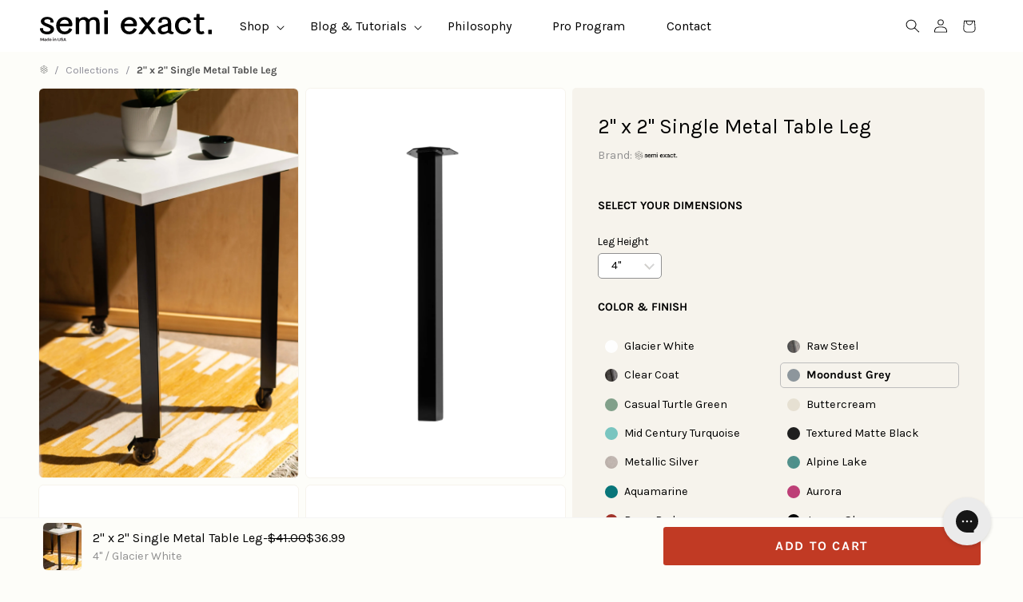

--- FILE ---
content_type: text/html; charset=utf-8
request_url: https://semiexact.com/products/2-x-2-single-metal-table-leg-moondust-grey
body_size: 67400
content:
<!doctype html>
<html lang="en" class="no-js">
<head>
  <link rel='preconnect dns-prefetch' href='https://api.config-security.com/' crossorigin />
  <link rel='preconnect dns-prefetch' href='https://conf.config-security.com/' crossorigin />
  <link rel='preconnect dns-prefetch' href='https://whale.camera/' crossorigin />
  <link rel='preconnect dns-prefetch' href='https://cdn.shopify.com/shopifycloud/' crossorigin />

  <!-- Hotjar Tracking Code for https://www.semiexact.com -->
<script>
    (function(h,o,t,j,a,r){
        h.hj=h.hj||function(){(h.hj.q=h.hj.q||[]).push(arguments)};
        h._hjSettings={hjid:2009027,hjsv:6};
        a=o.getElementsByTagName('head')[0];
        r=o.createElement('script');r.async=1;
        r.src=t+h._hjSettings.hjid+j+h._hjSettings.hjsv;
        a.appendChild(r);
    })(window,document,'https://static.hotjar.com/c/hotjar-','.js?sv=');
</script>

  <script defer>
  /* >> TriplePixel :: start*/
  window.TriplePixelData={TripleName:"semiexact.myshopify.com",ver:"2.12",plat:"SHOPIFY",isHeadless:false},function(W,H,A,L,E,_,B,N){function O(U,T,P,H,R){void 0===R&&(R=!1),H=new XMLHttpRequest,P?(H.open("POST",U,!0),H.setRequestHeader("Content-Type","text/plain")):H.open("GET",U,!0),H.send(JSON.stringify(P||{})),H.onreadystatechange=function(){4===H.readyState&&200===H.status?(R=H.responseText,U.includes(".txt")?eval(R):P||(N[B]=R)):(299<H.status||H.status<200)&&T&&!R&&(R=!0,O(U,T-1,P))}}if(N=window,!N[H+"sn"]){N[H+"sn"]=1,L=function(){return Date.now().toString(36)+"_"+Math.random().toString(36)};try{A.setItem(H,1+(0|A.getItem(H)||0)),(E=JSON.parse(A.getItem(H+"U")||"[]")).push({u:location.href,r:document.referrer,t:Date.now(),id:L()}),A.setItem(H+"U",JSON.stringify(E))}catch(e){}var i,m,p;A.getItem('"!nC`')||(_=A,A=N,A[H]||(E=A[H]=function(t,e,a){return void 0===a&&(a=[]),"State"==t?E.s:(W=L(),(E._q=E._q||[]).push([W,t,e].concat(a)),W)},E.s="Installed",E._q=[],E.ch=W,B="configSecurityConfModel",N[B]=1,O("https://conf.config-security.com/model",5),i=L(),m=A[atob("c2NyZWVu")],_.setItem("di_pmt_wt",i),p={id:i,action:"profile",avatar:_.getItem("auth-security_rand_salt_"),time:m[atob("d2lkdGg=")]+":"+m[atob("aGVpZ2h0")],host:A.TriplePixelData.TripleName,plat:A.TriplePixelData.plat,url:window.location.href,ref:document.referrer,ver:A.TriplePixelData.ver},O("https://api.config-security.com/event",5,p),O("https://whale.camera/live/dot.txt",5)))}}("","TriplePixel",localStorage);
  /* << TriplePixel :: end*/
  </script>
  
  <!-- Leadinfo tracking code -->
  <script defer>
  setTimeout(() => {
    (function(l,e,a,d,i,n,f,o){if(!l[i]){l.GlobalLeadinfoNamespace=l.GlobalLeadinfoNamespace||[];
    l.GlobalLeadinfoNamespace.push(i);l[i]=function(){(l[i].q=l[i].q||[]).push(arguments)};l[i].t=l[i].t||n;
    l[i].q=l[i].q||[];o=e.createElement(a);f=e.getElementsByTagName(a)[0];o.async=1;o.src=d;f.parentNode.insertBefore(o,f);}
  }(window,document,'script','https://cdn.leadinfo.net/ping.js','leadinfo','LI-65B581E7BCADF'));
  }, 8000);
  </script>
  <!-- End Leadinfo tracking code -->


  <!-- "snippets/SEOManager.liquid" was not rendered, the associated app was uninstalled -->

  <meta charset="utf-8">
  <meta http-equiv="X-UA-Compatible" content="IE=edge,chrome=1">
  <meta name="viewport" content="width=device-width, initial-scale=1.0, height=device-height, minimum-scale=1.0, maximum-scale=2.0">

  
    <link rel="shortcut icon" href="//semiexact.com/cdn/shop/files/favicon-sm_32x32.png?v=1738617024" type="image/png" >
  

  
    <title>
  
    2 x 2 Single Metal Table Leg: Moondust Grey &ndash; Semi Exact
  
  </title>
  

  



  <meta property="og:type" content="product">
  <meta property="og:title" content="2 x 2 Single Metal Table Leg: Moondust Grey">

  

  <meta property="product:price:amount" content="37.99">
  <meta property="product:price:currency" content="USD">
  <meta property="product:availability" content="in stock">





<meta property="og:url" content="https://semiexact.com/products/2-x-2-single-metal-table-leg-moondust-grey">
<meta property="og:site_name" content="Semi Exact">



<meta name="twitter:card" content="summary">


  <meta name="twitter:title" content="2 x 2 Single Metal Table Leg: Moondust Grey">
  <meta name="twitter:description" content="">
  <meta name="twitter:image" content="https://semiexact.com/cdn/shopifycloud/storefront/assets/no-image-2048-a2addb12_600x600_crop_center.gif">

  


  <script type="application/ld+json">
  {
    "@context": "http://schema.org",
    
    "@type": "Product",
    "offers": [
      
        {
          "@type": "Offer",
          "name": "4\" \/ Moondust Grey",
          "availability": "https://schema.org/InStock",
          "price": "37.99",
          "priceCurrency": "USD",
          "priceValidUntil": "2026-02-12",
          
          "url": "/products/2-x-2-single-metal-table-leg-moondust-grey/products/2-x-2-single-metal-table-leg-moondust-grey?variant=40513908801668"
        },
      
        {
          "@type": "Offer",
          "name": "5\" \/ Moondust Grey",
          "availability": "https://schema.org/InStock",
          "price": "37.99",
          "priceCurrency": "USD",
          "priceValidUntil": "2026-02-12",
          
          "url": "/products/2-x-2-single-metal-table-leg-moondust-grey/products/2-x-2-single-metal-table-leg-moondust-grey?variant=40513908834436"
        },
      
        {
          "@type": "Offer",
          "name": "6\" \/ Moondust Grey",
          "availability": "https://schema.org/InStock",
          "price": "37.99",
          "priceCurrency": "USD",
          "priceValidUntil": "2026-02-12",
          
          "url": "/products/2-x-2-single-metal-table-leg-moondust-grey/products/2-x-2-single-metal-table-leg-moondust-grey?variant=40513908867204"
        },
      
        {
          "@type": "Offer",
          "name": "7\" \/ Moondust Grey",
          "availability": "https://schema.org/InStock",
          "price": "37.99",
          "priceCurrency": "USD",
          "priceValidUntil": "2026-02-12",
          
          "url": "/products/2-x-2-single-metal-table-leg-moondust-grey/products/2-x-2-single-metal-table-leg-moondust-grey?variant=40513908899972"
        },
      
        {
          "@type": "Offer",
          "name": "8\" \/ Moondust Grey",
          "availability": "https://schema.org/InStock",
          "price": "37.99",
          "priceCurrency": "USD",
          "priceValidUntil": "2026-02-12",
          
          "url": "/products/2-x-2-single-metal-table-leg-moondust-grey/products/2-x-2-single-metal-table-leg-moondust-grey?variant=40513908932740"
        },
      
        {
          "@type": "Offer",
          "name": "9\" \/ Moondust Grey",
          "availability": "https://schema.org/InStock",
          "price": "37.99",
          "priceCurrency": "USD",
          "priceValidUntil": "2026-02-12",
          
          "url": "/products/2-x-2-single-metal-table-leg-moondust-grey/products/2-x-2-single-metal-table-leg-moondust-grey?variant=40513908965508"
        },
      
        {
          "@type": "Offer",
          "name": "10\" \/ Moondust Grey",
          "availability": "https://schema.org/InStock",
          "price": "37.99",
          "priceCurrency": "USD",
          "priceValidUntil": "2026-02-12",
          
          "url": "/products/2-x-2-single-metal-table-leg-moondust-grey/products/2-x-2-single-metal-table-leg-moondust-grey?variant=40513908998276"
        },
      
        {
          "@type": "Offer",
          "name": "11\" \/ Moondust Grey",
          "availability": "https://schema.org/InStock",
          "price": "45.99",
          "priceCurrency": "USD",
          "priceValidUntil": "2026-02-12",
          
          "url": "/products/2-x-2-single-metal-table-leg-moondust-grey/products/2-x-2-single-metal-table-leg-moondust-grey?variant=40513909031044"
        },
      
        {
          "@type": "Offer",
          "name": "12\" \/ Moondust Grey",
          "availability": "https://schema.org/InStock",
          "price": "45.99",
          "priceCurrency": "USD",
          "priceValidUntil": "2026-02-12",
          
          "url": "/products/2-x-2-single-metal-table-leg-moondust-grey/products/2-x-2-single-metal-table-leg-moondust-grey?variant=40513909063812"
        },
      
        {
          "@type": "Offer",
          "name": "13\" \/ Moondust Grey",
          "availability": "https://schema.org/InStock",
          "price": "45.99",
          "priceCurrency": "USD",
          "priceValidUntil": "2026-02-12",
          
          "url": "/products/2-x-2-single-metal-table-leg-moondust-grey/products/2-x-2-single-metal-table-leg-moondust-grey?variant=40513909096580"
        },
      
        {
          "@type": "Offer",
          "name": "14\" \/ Moondust Grey",
          "availability": "https://schema.org/InStock",
          "price": "45.99",
          "priceCurrency": "USD",
          "priceValidUntil": "2026-02-12",
          
          "url": "/products/2-x-2-single-metal-table-leg-moondust-grey/products/2-x-2-single-metal-table-leg-moondust-grey?variant=40513909129348"
        },
      
        {
          "@type": "Offer",
          "name": "15\" \/ Moondust Grey",
          "availability": "https://schema.org/InStock",
          "price": "45.99",
          "priceCurrency": "USD",
          "priceValidUntil": "2026-02-12",
          
          "url": "/products/2-x-2-single-metal-table-leg-moondust-grey/products/2-x-2-single-metal-table-leg-moondust-grey?variant=40513909162116"
        },
      
        {
          "@type": "Offer",
          "name": "16\" \/ Moondust Grey",
          "availability": "https://schema.org/InStock",
          "price": "45.99",
          "priceCurrency": "USD",
          "priceValidUntil": "2026-02-12",
          
          "url": "/products/2-x-2-single-metal-table-leg-moondust-grey/products/2-x-2-single-metal-table-leg-moondust-grey?variant=40513909194884"
        },
      
        {
          "@type": "Offer",
          "name": "17\" \/ Moondust Grey",
          "availability": "https://schema.org/InStock",
          "price": "45.99",
          "priceCurrency": "USD",
          "priceValidUntil": "2026-02-12",
          
          "url": "/products/2-x-2-single-metal-table-leg-moondust-grey/products/2-x-2-single-metal-table-leg-moondust-grey?variant=40513909227652"
        },
      
        {
          "@type": "Offer",
          "name": "18\" \/ Moondust Grey",
          "availability": "https://schema.org/InStock",
          "price": "50.99",
          "priceCurrency": "USD",
          "priceValidUntil": "2026-02-12",
          
          "url": "/products/2-x-2-single-metal-table-leg-moondust-grey/products/2-x-2-single-metal-table-leg-moondust-grey?variant=40513909260420"
        },
      
        {
          "@type": "Offer",
          "name": "19\" \/ Moondust Grey",
          "availability": "https://schema.org/InStock",
          "price": "50.99",
          "priceCurrency": "USD",
          "priceValidUntil": "2026-02-12",
          
          "url": "/products/2-x-2-single-metal-table-leg-moondust-grey/products/2-x-2-single-metal-table-leg-moondust-grey?variant=40513909293188"
        },
      
        {
          "@type": "Offer",
          "name": "20\" \/ Moondust Grey",
          "availability": "https://schema.org/InStock",
          "price": "50.99",
          "priceCurrency": "USD",
          "priceValidUntil": "2026-02-12",
          
          "url": "/products/2-x-2-single-metal-table-leg-moondust-grey/products/2-x-2-single-metal-table-leg-moondust-grey?variant=40513909358724"
        },
      
        {
          "@type": "Offer",
          "name": "21\" \/ Moondust Grey",
          "availability": "https://schema.org/InStock",
          "price": "50.99",
          "priceCurrency": "USD",
          "priceValidUntil": "2026-02-12",
          
          "url": "/products/2-x-2-single-metal-table-leg-moondust-grey/products/2-x-2-single-metal-table-leg-moondust-grey?variant=40513909391492"
        },
      
        {
          "@type": "Offer",
          "name": "22\" \/ Moondust Grey",
          "availability": "https://schema.org/InStock",
          "price": "50.99",
          "priceCurrency": "USD",
          "priceValidUntil": "2026-02-12",
          
          "url": "/products/2-x-2-single-metal-table-leg-moondust-grey/products/2-x-2-single-metal-table-leg-moondust-grey?variant=40513909424260"
        },
      
        {
          "@type": "Offer",
          "name": "23\" \/ Moondust Grey",
          "availability": "https://schema.org/InStock",
          "price": "50.99",
          "priceCurrency": "USD",
          "priceValidUntil": "2026-02-12",
          
          "url": "/products/2-x-2-single-metal-table-leg-moondust-grey/products/2-x-2-single-metal-table-leg-moondust-grey?variant=40513909457028"
        },
      
        {
          "@type": "Offer",
          "name": "24\" \/ Moondust Grey",
          "availability": "https://schema.org/InStock",
          "price": "50.99",
          "priceCurrency": "USD",
          "priceValidUntil": "2026-02-12",
          
          "url": "/products/2-x-2-single-metal-table-leg-moondust-grey/products/2-x-2-single-metal-table-leg-moondust-grey?variant=40513909489796"
        },
      
        {
          "@type": "Offer",
          "name": "25\" \/ Moondust Grey",
          "availability": "https://schema.org/InStock",
          "price": "54.99",
          "priceCurrency": "USD",
          "priceValidUntil": "2026-02-12",
          
          "url": "/products/2-x-2-single-metal-table-leg-moondust-grey/products/2-x-2-single-metal-table-leg-moondust-grey?variant=40513909522564"
        },
      
        {
          "@type": "Offer",
          "name": "26\" \/ Moondust Grey",
          "availability": "https://schema.org/InStock",
          "price": "54.99",
          "priceCurrency": "USD",
          "priceValidUntil": "2026-02-12",
          
          "url": "/products/2-x-2-single-metal-table-leg-moondust-grey/products/2-x-2-single-metal-table-leg-moondust-grey?variant=40513909555332"
        },
      
        {
          "@type": "Offer",
          "name": "27\" \/ Moondust Grey",
          "availability": "https://schema.org/InStock",
          "price": "54.99",
          "priceCurrency": "USD",
          "priceValidUntil": "2026-02-12",
          
          "url": "/products/2-x-2-single-metal-table-leg-moondust-grey/products/2-x-2-single-metal-table-leg-moondust-grey?variant=40513909588100"
        },
      
        {
          "@type": "Offer",
          "name": "28\" \/ Moondust Grey",
          "availability": "https://schema.org/InStock",
          "price": "54.99",
          "priceCurrency": "USD",
          "priceValidUntil": "2026-02-12",
          
          "url": "/products/2-x-2-single-metal-table-leg-moondust-grey/products/2-x-2-single-metal-table-leg-moondust-grey?variant=40513909620868"
        },
      
        {
          "@type": "Offer",
          "name": "29\" \/ Moondust Grey",
          "availability": "https://schema.org/InStock",
          "price": "54.99",
          "priceCurrency": "USD",
          "priceValidUntil": "2026-02-12",
          
          "url": "/products/2-x-2-single-metal-table-leg-moondust-grey/products/2-x-2-single-metal-table-leg-moondust-grey?variant=40513909653636"
        },
      
        {
          "@type": "Offer",
          "name": "30\" \/ Moondust Grey",
          "availability": "https://schema.org/InStock",
          "price": "54.99",
          "priceCurrency": "USD",
          "priceValidUntil": "2026-02-12",
          
          "url": "/products/2-x-2-single-metal-table-leg-moondust-grey/products/2-x-2-single-metal-table-leg-moondust-grey?variant=40513909686404"
        },
      
        {
          "@type": "Offer",
          "name": "31\" \/ Moondust Grey",
          "availability": "https://schema.org/InStock",
          "price": "58.99",
          "priceCurrency": "USD",
          "priceValidUntil": "2026-02-12",
          
          "url": "/products/2-x-2-single-metal-table-leg-moondust-grey/products/2-x-2-single-metal-table-leg-moondust-grey?variant=40513909719172"
        },
      
        {
          "@type": "Offer",
          "name": "32\" \/ Moondust Grey",
          "availability": "https://schema.org/InStock",
          "price": "58.99",
          "priceCurrency": "USD",
          "priceValidUntil": "2026-02-12",
          
          "url": "/products/2-x-2-single-metal-table-leg-moondust-grey/products/2-x-2-single-metal-table-leg-moondust-grey?variant=40513909751940"
        },
      
        {
          "@type": "Offer",
          "name": "33\" \/ Moondust Grey",
          "availability": "https://schema.org/InStock",
          "price": "58.99",
          "priceCurrency": "USD",
          "priceValidUntil": "2026-02-12",
          
          "url": "/products/2-x-2-single-metal-table-leg-moondust-grey/products/2-x-2-single-metal-table-leg-moondust-grey?variant=40513909784708"
        },
      
        {
          "@type": "Offer",
          "name": "34\" \/ Moondust Grey",
          "availability": "https://schema.org/InStock",
          "price": "58.99",
          "priceCurrency": "USD",
          "priceValidUntil": "2026-02-12",
          
          "url": "/products/2-x-2-single-metal-table-leg-moondust-grey/products/2-x-2-single-metal-table-leg-moondust-grey?variant=40513909817476"
        },
      
        {
          "@type": "Offer",
          "name": "35\" \/ Moondust Grey",
          "availability": "https://schema.org/InStock",
          "price": "62.99",
          "priceCurrency": "USD",
          "priceValidUntil": "2026-02-12",
          
          "url": "/products/2-x-2-single-metal-table-leg-moondust-grey/products/2-x-2-single-metal-table-leg-moondust-grey?variant=40513909850244"
        },
      
        {
          "@type": "Offer",
          "name": "36\" \/ Moondust Grey",
          "availability": "https://schema.org/InStock",
          "price": "62.99",
          "priceCurrency": "USD",
          "priceValidUntil": "2026-02-12",
          
          "url": "/products/2-x-2-single-metal-table-leg-moondust-grey/products/2-x-2-single-metal-table-leg-moondust-grey?variant=40513909883012"
        },
      
        {
          "@type": "Offer",
          "name": "37\" \/ Moondust Grey",
          "availability": "https://schema.org/InStock",
          "price": "62.99",
          "priceCurrency": "USD",
          "priceValidUntil": "2026-02-12",
          
          "url": "/products/2-x-2-single-metal-table-leg-moondust-grey/products/2-x-2-single-metal-table-leg-moondust-grey?variant=40513909915780"
        },
      
        {
          "@type": "Offer",
          "name": "38\" \/ Moondust Grey",
          "availability": "https://schema.org/InStock",
          "price": "62.99",
          "priceCurrency": "USD",
          "priceValidUntil": "2026-02-12",
          
          "url": "/products/2-x-2-single-metal-table-leg-moondust-grey/products/2-x-2-single-metal-table-leg-moondust-grey?variant=40513909948548"
        },
      
        {
          "@type": "Offer",
          "name": "39\" \/ Moondust Grey",
          "availability": "https://schema.org/InStock",
          "price": "66.99",
          "priceCurrency": "USD",
          "priceValidUntil": "2026-02-12",
          
          "url": "/products/2-x-2-single-metal-table-leg-moondust-grey/products/2-x-2-single-metal-table-leg-moondust-grey?variant=40513909981316"
        },
      
        {
          "@type": "Offer",
          "name": "40\" \/ Moondust Grey",
          "availability": "https://schema.org/InStock",
          "price": "66.99",
          "priceCurrency": "USD",
          "priceValidUntil": "2026-02-12",
          
          "url": "/products/2-x-2-single-metal-table-leg-moondust-grey/products/2-x-2-single-metal-table-leg-moondust-grey?variant=40513910014084"
        }
      
    ],
    
    
    "brand": {
      "name": "semi exact"
    },
    "name": "2 x 2 Single Metal Table Leg: Moondust Grey",
    "description": "",
    "category": "2\" x 2\" Single Tube Steel Legs",
    "url": "/products/2-x-2-single-metal-table-leg-moondust-grey/products/2-x-2-single-metal-table-leg-moondust-grey",
    "sku": null,
    "image": {
      "@type": "ImageObject",
      "url": "https://semiexact.com/cdn/shopifycloud/storefront/assets/no-image-2048-a2addb12_1024x.gif",
      "image": "https://semiexact.com/cdn/shopifycloud/storefront/assets/no-image-2048-a2addb12_1024x.gif",
      "name": null,
      "width": "1024",
      "height": "1024"
    }
  
  }
  </script>


  <link rel="canonical" href="https://semiexact.com/products/2-x-2-single-metal-table-leg-moondust-grey">

  
  <link rel="preconnect" href="//fonts.shopifycdn.com">

  <link href="//semiexact.com/cdn/shop/t/43/assets/base.css?v=142274499032052236291724696794" rel="stylesheet" type="text/css" media="all" />
  <link href="//semiexact.com/cdn/shop/t/43/assets/component-quantity-input.css?v=117364838768809665421681143976" rel="stylesheet" type="text/css" media="all" />
  <link href="//semiexact.com/cdn/shop/t/43/assets/component-button.css?v=51692077600995931631681143976" rel="stylesheet" type="text/css" media="all" />
<link href="//semiexact.com/cdn/shop/t/43/assets/base-new.css?v=163314824811042526191681143974" rel="stylesheet" type="text/css" media="all" />
<link rel="stylesheet" href="//semiexact.com/cdn/shop/t/43/assets/section-header.css?v=177877551432998113191714759362" media="print" onload="this.media='all'">
<link rel="stylesheet" href="//semiexact.com/cdn/shop/t/43/assets/component-list-menu.css?v=63532611749079847521681143976" media="print" onload="this.media='all'">
<link rel="stylesheet" href="//semiexact.com/cdn/shop/t/43/assets/component-header-menu.css?v=59351109983245831061681234190" media="print" onload="this.media='all'">
<link rel="stylesheet" href="//semiexact.com/cdn/shop/t/43/assets/component-details-modal.css?v=111603181540343972631681143970" media="print" onload="this.media='all'">


<noscript><link href="//semiexact.com/cdn/shop/t/43/assets/section-header.css?v=177877551432998113191714759362" rel="stylesheet" type="text/css" media="all" /></noscript>
<noscript><link href="//semiexact.com/cdn/shop/t/43/assets/component-list-menu.css?v=63532611749079847521681143976" rel="stylesheet" type="text/css" media="all" /></noscript>
<noscript><link href="//semiexact.com/cdn/shop/t/43/assets/component-header-menu.css?v=59351109983245831061681234190" rel="stylesheet" type="text/css" media="all" /></noscript>
<noscript><link href="//semiexact.com/cdn/shop/t/43/assets/component-details-modal.css?v=111603181540343972631681143970" rel="stylesheet" type="text/css" media="all" /></noscript><script>window.performance && window.performance.mark && window.performance.mark('shopify.content_for_header.start');</script><meta name="google-site-verification" content="JYZpS0cM_hqHSX3FGP6bDG5DsU6t5L3LyRF2nPA0QIo">
<meta id="shopify-digital-wallet" name="shopify-digital-wallet" content="/37901140100/digital_wallets/dialog">
<meta name="shopify-checkout-api-token" content="25639f30740379f187beb8d02e6727d2">
<link rel="alternate" type="application/json+oembed" href="https://semiexact.com/products/2-x-2-single-metal-table-leg-moondust-grey.oembed">
<script async="async" src="/checkouts/internal/preloads.js?locale=en-US"></script>
<link rel="preconnect" href="https://shop.app" crossorigin="anonymous">
<script async="async" src="https://shop.app/checkouts/internal/preloads.js?locale=en-US&shop_id=37901140100" crossorigin="anonymous"></script>
<script id="apple-pay-shop-capabilities" type="application/json">{"shopId":37901140100,"countryCode":"US","currencyCode":"USD","merchantCapabilities":["supports3DS"],"merchantId":"gid:\/\/shopify\/Shop\/37901140100","merchantName":"Semi Exact","requiredBillingContactFields":["postalAddress","email"],"requiredShippingContactFields":["postalAddress","email"],"shippingType":"shipping","supportedNetworks":["visa","masterCard","amex","discover","elo","jcb"],"total":{"type":"pending","label":"Semi Exact","amount":"1.00"},"shopifyPaymentsEnabled":true,"supportsSubscriptions":true}</script>
<script id="shopify-features" type="application/json">{"accessToken":"25639f30740379f187beb8d02e6727d2","betas":["rich-media-storefront-analytics"],"domain":"semiexact.com","predictiveSearch":true,"shopId":37901140100,"locale":"en"}</script>
<script>var Shopify = Shopify || {};
Shopify.shop = "semiexact.myshopify.com";
Shopify.locale = "en";
Shopify.currency = {"active":"USD","rate":"1.0"};
Shopify.country = "US";
Shopify.theme = {"name":"Semi Exact - Production","id":128421396612,"schema_name":"Kingdom","schema_version":"3.3.0","theme_store_id":null,"role":"main"};
Shopify.theme.handle = "null";
Shopify.theme.style = {"id":null,"handle":null};
Shopify.cdnHost = "semiexact.com/cdn";
Shopify.routes = Shopify.routes || {};
Shopify.routes.root = "/";</script>
<script type="module">!function(o){(o.Shopify=o.Shopify||{}).modules=!0}(window);</script>
<script>!function(o){function n(){var o=[];function n(){o.push(Array.prototype.slice.apply(arguments))}return n.q=o,n}var t=o.Shopify=o.Shopify||{};t.loadFeatures=n(),t.autoloadFeatures=n()}(window);</script>
<script>
  window.ShopifyPay = window.ShopifyPay || {};
  window.ShopifyPay.apiHost = "shop.app\/pay";
  window.ShopifyPay.redirectState = null;
</script>
<script id="shop-js-analytics" type="application/json">{"pageType":"product"}</script>
<script defer="defer" async type="module" src="//semiexact.com/cdn/shopifycloud/shop-js/modules/v2/client.init-shop-cart-sync_BN7fPSNr.en.esm.js"></script>
<script defer="defer" async type="module" src="//semiexact.com/cdn/shopifycloud/shop-js/modules/v2/chunk.common_Cbph3Kss.esm.js"></script>
<script defer="defer" async type="module" src="//semiexact.com/cdn/shopifycloud/shop-js/modules/v2/chunk.modal_DKumMAJ1.esm.js"></script>
<script type="module">
  await import("//semiexact.com/cdn/shopifycloud/shop-js/modules/v2/client.init-shop-cart-sync_BN7fPSNr.en.esm.js");
await import("//semiexact.com/cdn/shopifycloud/shop-js/modules/v2/chunk.common_Cbph3Kss.esm.js");
await import("//semiexact.com/cdn/shopifycloud/shop-js/modules/v2/chunk.modal_DKumMAJ1.esm.js");

  window.Shopify.SignInWithShop?.initShopCartSync?.({"fedCMEnabled":true,"windoidEnabled":true});

</script>
<script>
  window.Shopify = window.Shopify || {};
  if (!window.Shopify.featureAssets) window.Shopify.featureAssets = {};
  window.Shopify.featureAssets['shop-js'] = {"shop-cart-sync":["modules/v2/client.shop-cart-sync_CJVUk8Jm.en.esm.js","modules/v2/chunk.common_Cbph3Kss.esm.js","modules/v2/chunk.modal_DKumMAJ1.esm.js"],"init-fed-cm":["modules/v2/client.init-fed-cm_7Fvt41F4.en.esm.js","modules/v2/chunk.common_Cbph3Kss.esm.js","modules/v2/chunk.modal_DKumMAJ1.esm.js"],"init-shop-email-lookup-coordinator":["modules/v2/client.init-shop-email-lookup-coordinator_Cc088_bR.en.esm.js","modules/v2/chunk.common_Cbph3Kss.esm.js","modules/v2/chunk.modal_DKumMAJ1.esm.js"],"init-windoid":["modules/v2/client.init-windoid_hPopwJRj.en.esm.js","modules/v2/chunk.common_Cbph3Kss.esm.js","modules/v2/chunk.modal_DKumMAJ1.esm.js"],"shop-button":["modules/v2/client.shop-button_B0jaPSNF.en.esm.js","modules/v2/chunk.common_Cbph3Kss.esm.js","modules/v2/chunk.modal_DKumMAJ1.esm.js"],"shop-cash-offers":["modules/v2/client.shop-cash-offers_DPIskqss.en.esm.js","modules/v2/chunk.common_Cbph3Kss.esm.js","modules/v2/chunk.modal_DKumMAJ1.esm.js"],"shop-toast-manager":["modules/v2/client.shop-toast-manager_CK7RT69O.en.esm.js","modules/v2/chunk.common_Cbph3Kss.esm.js","modules/v2/chunk.modal_DKumMAJ1.esm.js"],"init-shop-cart-sync":["modules/v2/client.init-shop-cart-sync_BN7fPSNr.en.esm.js","modules/v2/chunk.common_Cbph3Kss.esm.js","modules/v2/chunk.modal_DKumMAJ1.esm.js"],"init-customer-accounts-sign-up":["modules/v2/client.init-customer-accounts-sign-up_CfPf4CXf.en.esm.js","modules/v2/client.shop-login-button_DeIztwXF.en.esm.js","modules/v2/chunk.common_Cbph3Kss.esm.js","modules/v2/chunk.modal_DKumMAJ1.esm.js"],"pay-button":["modules/v2/client.pay-button_CgIwFSYN.en.esm.js","modules/v2/chunk.common_Cbph3Kss.esm.js","modules/v2/chunk.modal_DKumMAJ1.esm.js"],"init-customer-accounts":["modules/v2/client.init-customer-accounts_DQ3x16JI.en.esm.js","modules/v2/client.shop-login-button_DeIztwXF.en.esm.js","modules/v2/chunk.common_Cbph3Kss.esm.js","modules/v2/chunk.modal_DKumMAJ1.esm.js"],"avatar":["modules/v2/client.avatar_BTnouDA3.en.esm.js"],"init-shop-for-new-customer-accounts":["modules/v2/client.init-shop-for-new-customer-accounts_CsZy_esa.en.esm.js","modules/v2/client.shop-login-button_DeIztwXF.en.esm.js","modules/v2/chunk.common_Cbph3Kss.esm.js","modules/v2/chunk.modal_DKumMAJ1.esm.js"],"shop-follow-button":["modules/v2/client.shop-follow-button_BRMJjgGd.en.esm.js","modules/v2/chunk.common_Cbph3Kss.esm.js","modules/v2/chunk.modal_DKumMAJ1.esm.js"],"checkout-modal":["modules/v2/client.checkout-modal_B9Drz_yf.en.esm.js","modules/v2/chunk.common_Cbph3Kss.esm.js","modules/v2/chunk.modal_DKumMAJ1.esm.js"],"shop-login-button":["modules/v2/client.shop-login-button_DeIztwXF.en.esm.js","modules/v2/chunk.common_Cbph3Kss.esm.js","modules/v2/chunk.modal_DKumMAJ1.esm.js"],"lead-capture":["modules/v2/client.lead-capture_DXYzFM3R.en.esm.js","modules/v2/chunk.common_Cbph3Kss.esm.js","modules/v2/chunk.modal_DKumMAJ1.esm.js"],"shop-login":["modules/v2/client.shop-login_CA5pJqmO.en.esm.js","modules/v2/chunk.common_Cbph3Kss.esm.js","modules/v2/chunk.modal_DKumMAJ1.esm.js"],"payment-terms":["modules/v2/client.payment-terms_BxzfvcZJ.en.esm.js","modules/v2/chunk.common_Cbph3Kss.esm.js","modules/v2/chunk.modal_DKumMAJ1.esm.js"]};
</script>
<script>(function() {
  var isLoaded = false;
  function asyncLoad() {
    if (isLoaded) return;
    isLoaded = true;
    var urls = ["https:\/\/cdn.shopify.com\/s\/files\/1\/0379\/0114\/0100\/t\/43\/assets\/affirmShopify.js?v=1687380222\u0026shop=semiexact.myshopify.com","https:\/\/static.returngo.ai\/master.returngo.ai\/returngo.min.js?shop=semiexact.myshopify.com","https:\/\/loox.io\/widget\/6SPheQjaG0\/loox.1682631291364.js?shop=semiexact.myshopify.com","https:\/\/config.gorgias.chat\/bundle-loader\/01GYCCQW97M624WA7KT022WVVM?source=shopify1click\u0026shop=semiexact.myshopify.com","https:\/\/static.klaviyo.com\/onsite\/js\/klaviyo.js?company_id=SYWx4L\u0026shop=semiexact.myshopify.com","https:\/\/public.9gtb.com\/loader.js?g_cvt_id=63ef9c52-44c3-4353-8503-e69a80e9df3e\u0026shop=semiexact.myshopify.com"];
    for (var i = 0; i < urls.length; i++) {
      var s = document.createElement('script');
      s.type = 'text/javascript';
      s.async = true;
      s.src = urls[i];
      var x = document.getElementsByTagName('script')[0];
      x.parentNode.insertBefore(s, x);
    }
  };
  if(window.attachEvent) {
    window.attachEvent('onload', asyncLoad);
  } else {
    window.addEventListener('load', asyncLoad, false);
  }
})();</script>
<script id="__st">var __st={"a":37901140100,"offset":-28800,"reqid":"d7083689-c05a-46e7-84f2-3dfaf8d2f7c2-1770037222","pageurl":"semiexact.com\/products\/2-x-2-single-metal-table-leg-moondust-grey","u":"c28ada6fb0c0","p":"product","rtyp":"product","rid":6772013236356};</script>
<script>window.ShopifyPaypalV4VisibilityTracking = true;</script>
<script id="captcha-bootstrap">!function(){'use strict';const t='contact',e='account',n='new_comment',o=[[t,t],['blogs',n],['comments',n],[t,'customer']],c=[[e,'customer_login'],[e,'guest_login'],[e,'recover_customer_password'],[e,'create_customer']],r=t=>t.map((([t,e])=>`form[action*='/${t}']:not([data-nocaptcha='true']) input[name='form_type'][value='${e}']`)).join(','),a=t=>()=>t?[...document.querySelectorAll(t)].map((t=>t.form)):[];function s(){const t=[...o],e=r(t);return a(e)}const i='password',u='form_key',d=['recaptcha-v3-token','g-recaptcha-response','h-captcha-response',i],f=()=>{try{return window.sessionStorage}catch{return}},m='__shopify_v',_=t=>t.elements[u];function p(t,e,n=!1){try{const o=window.sessionStorage,c=JSON.parse(o.getItem(e)),{data:r}=function(t){const{data:e,action:n}=t;return t[m]||n?{data:e,action:n}:{data:t,action:n}}(c);for(const[e,n]of Object.entries(r))t.elements[e]&&(t.elements[e].value=n);n&&o.removeItem(e)}catch(o){console.error('form repopulation failed',{error:o})}}const l='form_type',E='cptcha';function T(t){t.dataset[E]=!0}const w=window,h=w.document,L='Shopify',v='ce_forms',y='captcha';let A=!1;((t,e)=>{const n=(g='f06e6c50-85a8-45c8-87d0-21a2b65856fe',I='https://cdn.shopify.com/shopifycloud/storefront-forms-hcaptcha/ce_storefront_forms_captcha_hcaptcha.v1.5.2.iife.js',D={infoText:'Protected by hCaptcha',privacyText:'Privacy',termsText:'Terms'},(t,e,n)=>{const o=w[L][v],c=o.bindForm;if(c)return c(t,g,e,D).then(n);var r;o.q.push([[t,g,e,D],n]),r=I,A||(h.body.append(Object.assign(h.createElement('script'),{id:'captcha-provider',async:!0,src:r})),A=!0)});var g,I,D;w[L]=w[L]||{},w[L][v]=w[L][v]||{},w[L][v].q=[],w[L][y]=w[L][y]||{},w[L][y].protect=function(t,e){n(t,void 0,e),T(t)},Object.freeze(w[L][y]),function(t,e,n,w,h,L){const[v,y,A,g]=function(t,e,n){const i=e?o:[],u=t?c:[],d=[...i,...u],f=r(d),m=r(i),_=r(d.filter((([t,e])=>n.includes(e))));return[a(f),a(m),a(_),s()]}(w,h,L),I=t=>{const e=t.target;return e instanceof HTMLFormElement?e:e&&e.form},D=t=>v().includes(t);t.addEventListener('submit',(t=>{const e=I(t);if(!e)return;const n=D(e)&&!e.dataset.hcaptchaBound&&!e.dataset.recaptchaBound,o=_(e),c=g().includes(e)&&(!o||!o.value);(n||c)&&t.preventDefault(),c&&!n&&(function(t){try{if(!f())return;!function(t){const e=f();if(!e)return;const n=_(t);if(!n)return;const o=n.value;o&&e.removeItem(o)}(t);const e=Array.from(Array(32),(()=>Math.random().toString(36)[2])).join('');!function(t,e){_(t)||t.append(Object.assign(document.createElement('input'),{type:'hidden',name:u})),t.elements[u].value=e}(t,e),function(t,e){const n=f();if(!n)return;const o=[...t.querySelectorAll(`input[type='${i}']`)].map((({name:t})=>t)),c=[...d,...o],r={};for(const[a,s]of new FormData(t).entries())c.includes(a)||(r[a]=s);n.setItem(e,JSON.stringify({[m]:1,action:t.action,data:r}))}(t,e)}catch(e){console.error('failed to persist form',e)}}(e),e.submit())}));const S=(t,e)=>{t&&!t.dataset[E]&&(n(t,e.some((e=>e===t))),T(t))};for(const o of['focusin','change'])t.addEventListener(o,(t=>{const e=I(t);D(e)&&S(e,y())}));const B=e.get('form_key'),M=e.get(l),P=B&&M;t.addEventListener('DOMContentLoaded',(()=>{const t=y();if(P)for(const e of t)e.elements[l].value===M&&p(e,B);[...new Set([...A(),...v().filter((t=>'true'===t.dataset.shopifyCaptcha))])].forEach((e=>S(e,t)))}))}(h,new URLSearchParams(w.location.search),n,t,e,['guest_login'])})(!0,!0)}();</script>
<script integrity="sha256-4kQ18oKyAcykRKYeNunJcIwy7WH5gtpwJnB7kiuLZ1E=" data-source-attribution="shopify.loadfeatures" defer="defer" src="//semiexact.com/cdn/shopifycloud/storefront/assets/storefront/load_feature-a0a9edcb.js" crossorigin="anonymous"></script>
<script crossorigin="anonymous" defer="defer" src="//semiexact.com/cdn/shopifycloud/storefront/assets/shopify_pay/storefront-65b4c6d7.js?v=20250812"></script>
<script data-source-attribution="shopify.dynamic_checkout.dynamic.init">var Shopify=Shopify||{};Shopify.PaymentButton=Shopify.PaymentButton||{isStorefrontPortableWallets:!0,init:function(){window.Shopify.PaymentButton.init=function(){};var t=document.createElement("script");t.src="https://semiexact.com/cdn/shopifycloud/portable-wallets/latest/portable-wallets.en.js",t.type="module",document.head.appendChild(t)}};
</script>
<script data-source-attribution="shopify.dynamic_checkout.buyer_consent">
  function portableWalletsHideBuyerConsent(e){var t=document.getElementById("shopify-buyer-consent"),n=document.getElementById("shopify-subscription-policy-button");t&&n&&(t.classList.add("hidden"),t.setAttribute("aria-hidden","true"),n.removeEventListener("click",e))}function portableWalletsShowBuyerConsent(e){var t=document.getElementById("shopify-buyer-consent"),n=document.getElementById("shopify-subscription-policy-button");t&&n&&(t.classList.remove("hidden"),t.removeAttribute("aria-hidden"),n.addEventListener("click",e))}window.Shopify?.PaymentButton&&(window.Shopify.PaymentButton.hideBuyerConsent=portableWalletsHideBuyerConsent,window.Shopify.PaymentButton.showBuyerConsent=portableWalletsShowBuyerConsent);
</script>
<script data-source-attribution="shopify.dynamic_checkout.cart.bootstrap">document.addEventListener("DOMContentLoaded",(function(){function t(){return document.querySelector("shopify-accelerated-checkout-cart, shopify-accelerated-checkout")}if(t())Shopify.PaymentButton.init();else{new MutationObserver((function(e,n){t()&&(Shopify.PaymentButton.init(),n.disconnect())})).observe(document.body,{childList:!0,subtree:!0})}}));
</script>
<link id="shopify-accelerated-checkout-styles" rel="stylesheet" media="screen" href="https://semiexact.com/cdn/shopifycloud/portable-wallets/latest/accelerated-checkout-backwards-compat.css" crossorigin="anonymous">
<style id="shopify-accelerated-checkout-cart">
        #shopify-buyer-consent {
  margin-top: 1em;
  display: inline-block;
  width: 100%;
}

#shopify-buyer-consent.hidden {
  display: none;
}

#shopify-subscription-policy-button {
  background: none;
  border: none;
  padding: 0;
  text-decoration: underline;
  font-size: inherit;
  cursor: pointer;
}

#shopify-subscription-policy-button::before {
  box-shadow: none;
}

      </style>
<script id="sections-script" data-sections="header" defer="defer" src="//semiexact.com/cdn/shop/t/43/compiled_assets/scripts.js?v=25594"></script>
<script>window.performance && window.performance.mark && window.performance.mark('shopify.content_for_header.end');</script>
	
  

  <script src="//code.jquery.com/jquery-3.4.1.min.js" type="text/javascript"></script>

  <script type="text/javascript">
  	function lightOrDark(a){if(a.match(/^rgb/)){a=a.match(/^rgba?\((\d+),\s*(\d+),\s*(\d+)(?:,\s*(\d+(?:\.\d+)?))?\)$/);var b=a[1];var c=a[2];a=a[3]}else a=+("0x"+a.slice(1).replace(5>a.length&&/./g,"$&$&")),b=a>>16,c=a>>8&255,a&=255;return 140<Math.sqrt(.299*b*b+.587*c*c+.114*a*a)?"#000":"#fff"};
  	window.reorderSections = function() {
      $(".with-gutter").removeClass("with-gutter");
      $(".without-gutter").removeClass("without-gutter");
      $(".content-section.gutter--on").each(function() {
        $(this).parent().addClass("with-gutter");
        if ( $(this).hasClass('parent-has-inner-padding') ) {
          $(this).parent().addClass('has-inner-padding');
        }
      });
      $(".content-section.gutter--off").each(function() {
        $(this).parent().addClass("without-gutter")
      });
      };
      $(document).ready(function() {
         window.reorderSections()
      });
  	2===performance.navigation.type&&location.reload(!0);
  </script>

 



<style data-shopify>

  @font-face {
  font-family: Karla;
  font-weight: 400;
  font-style: normal;
  font-display: swap;
  src: url("//semiexact.com/cdn/fonts/karla/karla_n4.40497e07df527e6a50e58fb17ef1950c72f3e32c.woff2") format("woff2"),
       url("//semiexact.com/cdn/fonts/karla/karla_n4.e9f6f9de321061073c6bfe03c28976ba8ce6ee18.woff") format("woff");
}

  @font-face {
  font-family: Karla;
  font-weight: 700;
  font-style: normal;
  font-display: swap;
  src: url("//semiexact.com/cdn/fonts/karla/karla_n7.4358a847d4875593d69cfc3f8cc0b44c17b3ed03.woff2") format("woff2"),
       url("//semiexact.com/cdn/fonts/karla/karla_n7.96e322f6d76ce794f25fa29e55d6997c3fb656b6.woff") format("woff");
}

  @font-face {
  font-family: Karla;
  font-weight: 400;
  font-style: italic;
  font-display: swap;
  src: url("//semiexact.com/cdn/fonts/karla/karla_i4.2086039c16bcc3a78a72a2f7b471e3c4a7f873a6.woff2") format("woff2"),
       url("//semiexact.com/cdn/fonts/karla/karla_i4.7b9f59841a5960c16fa2a897a0716c8ebb183221.woff") format("woff");
}

  @font-face {
  font-family: Karla;
  font-weight: 700;
  font-style: italic;
  font-display: swap;
  src: url("//semiexact.com/cdn/fonts/karla/karla_i7.fe031cd65d6e02906286add4f6dda06afc2615f0.woff2") format("woff2"),
       url("//semiexact.com/cdn/fonts/karla/karla_i7.816d4949fa7f7d79314595d7003eda5b44e959e3.woff") format("woff");
}


  :root {
    --font-body-family: Karla, sans-serif;
    --font-body-style: normal;
    --font-body-weight: 400;

    --font-heading-family: Replica, sans serif;
    --font-heading-style: normal;
    --font-heading-weight: bold;

    --color-body-bg: #ffffff;
    --color-footer-bg: #909090;
    --color-primary-btn-bg: #c13a24;
    --color-primary-btn-light-bg: rgba(193, 58, 36, 0.5);
    --color-primary-btn-bg-hover: #8f9981;
    --color-product-template-bg: #fdfdf9;
    --color-product-template-form-bg: #f6f3ec;

    --color-body-text: #000000;
    --color-body-text-light: rgba(0, 0, 0, 0.5);
    --color-body-text-lighter: rgba(0, 0, 0, 0.25);
    --color-body-accent: #c13a24;
    --color-footer-accent: #909090;
    --color-primary-btn: #ffffff;
    --color-primary-btn-rgb: rgb(255, 255, 255);
    --color-primary-btn-hover: #ffffff;

    --duration-short: 150ms;
    --duration-default: 250ms;
    --duration-long: 300ms;

    --inline-cart-height: 100%;
  }
</style>
 <script>
	window.routes = {
      cart_add_url: '/cart/add',
      cart_change_url: '/cart/change',
      cart_update_url: '/cart/update',
      predictive_search_url: '/search/suggest'
	};

	window.variantStrings = {
      addToCart: `Add to cart`,
      soldOut: `Currently on backorder, will be back in stock soon`,
      unavailable: `Selected Options Not Available`,
      colorMockFileUrl: `//semiexact.com/cdn/shop/files/mock-image.jpg?v=25594`
	};
  </script>
      
  
  <script type="application/javascript">
  window["friendbuyAPI"] = friendbuyAPI = window["friendbuyAPI"] || [];
  friendbuyAPI.merchantId = "b1306d99-b789-4907-9bf3-7c1885a865ee";
  friendbuyAPI.shopify = {
    page: "2 x 2 Single Metal Table Leg: Moondust Grey",
    
  }
  </script>
  
        
  <script>var loox_global_hash = '1764146392378';</script><style>.loox-reviews-default { max-width: 1200px; margin: 0 auto; }.loox-rating .loox-icon { color:#f0d50c; }
:root { --lxs-rating-icon-color: #f0d50c; }</style><svg xmlns="http://www.w3.org/2000/svg" style="display: none" id="loox-rating-icon-svg-store">
	<defs>
		<clipPath id="looxicons-rating-icon-fill_star-pointy-fill__a">
			<path d="M0 0h24v24H0z" />
		</clipPath>

		<clipPath id="looxicons-rating-icon-line_star-pointy-line__a">
			<path d="M0 0h24v24H0z" />
		</clipPath>
	</defs>
	<symbol id="looxicons-rating-icon-fill" viewBox="0 0 24 24" fill="currentcolor">
		<g clip-path="url(#star-pointy-fill__a)">
			<path
				d="m12 19.261-7.416 4.151 1.656-8.335L0 9.306l8.44-1.002L12 .588l3.56 7.717L24 9.306l-6.24 5.77 1.656 8.336L12 19.262Z"
			/>
		</g>
	</symbol>
	<symbol id="looxicons-rating-icon-line" viewBox="0 0 24 24" fill="currentcolor">
		<g clip-path="url(#star-pointy-line__a)">
			<path
				d="m12 19.261-7.416 4.151 1.656-8.335L0 9.306l8.44-1.002L12 .588l3.56 7.717L24 9.306l-6.24 5.77 1.656 8.336L12 19.262Zm0-2.41 4.465 2.5-.997-5.019 3.756-3.475-5.081-.602L12 5.608l-2.143 4.648-5.081.601 3.756 3.475-.997 5.019L12 16.85Z"
			/>
		</g>
	</symbol>
	<defs>
		<style>
			.lx-icon-fill {
				--lx-fill-width: calc(100% - var(--lx-rating-percent, 0%));
				clip-path: inset(0 var(--lx-fill-width, 0) 0 0);
			}
			.lx-icon-line {
				clip-path: inset(0 0 0 var(--lx-rating-percent, 0%));
			}
			[data-lx-fill='empty'] {
				--lx-rating-percent: 0%;
			}
			[data-lx-fill='half'] {
				--lx-rating-percent: 50%;
			}
			[data-lx-fill='full'] {
				--lx-rating-percent: 100%;
			}
		</style>

		<g id="looxicons-rating-icon">
			<use href="#looxicons-rating-icon-line" class="lx-icon-line"></use>
			<use href="#looxicons-rating-icon-fill" class="lx-icon-fill"></use>
		</g>
	</defs>
</svg>

<!-- LinkedIn Integration -->
  <script type="text/javascript" defer>
    _linkedin_partner_id = "4982538";
    window._linkedin_data_partner_ids = window._linkedin_data_partner_ids || [];
    window._linkedin_data_partner_ids.push(_linkedin_partner_id);
  </script>
  <script type="text/javascript" defer>
  setTimeout(()=>{
    (function(l) {
      if (!l){window.lintrk = function(a,b){window.lintrk.q.push([a,b])};
      window.lintrk.q=[]}
      var s = document.getElementsByTagName("script")[0];
      var b = document.createElement("script");
      b.type = "text/javascript";b.async = true;
      b.src = "https://snap.licdn.com/li.lms-analytics/insight.min.js";
      s.parentNode.insertBefore(b, s);})(window.lintrk);
    }, 8000);
  </script>
  <noscript>
    <img height="1" width="1" style="display:none;" alt="" src="https://px.ads.linkedin.com/collect/?pid=4982538&fmt=gif" />
  </noscript>
  <script src="https://ajax.googleapis.com/ajax/libs/jquery/3.6.4/jquery.min.js"></script>
<!-- BEGIN app block: shopify://apps/klaviyo-email-marketing-sms/blocks/klaviyo-onsite-embed/2632fe16-c075-4321-a88b-50b567f42507 -->












  <script async src="https://static.klaviyo.com/onsite/js/SYWx4L/klaviyo.js?company_id=SYWx4L"></script>
  <script>!function(){if(!window.klaviyo){window._klOnsite=window._klOnsite||[];try{window.klaviyo=new Proxy({},{get:function(n,i){return"push"===i?function(){var n;(n=window._klOnsite).push.apply(n,arguments)}:function(){for(var n=arguments.length,o=new Array(n),w=0;w<n;w++)o[w]=arguments[w];var t="function"==typeof o[o.length-1]?o.pop():void 0,e=new Promise((function(n){window._klOnsite.push([i].concat(o,[function(i){t&&t(i),n(i)}]))}));return e}}})}catch(n){window.klaviyo=window.klaviyo||[],window.klaviyo.push=function(){var n;(n=window._klOnsite).push.apply(n,arguments)}}}}();</script>

  
    <script id="viewed_product">
      if (item == null) {
        var _learnq = _learnq || [];

        var MetafieldReviews = null
        var MetafieldYotpoRating = null
        var MetafieldYotpoCount = null
        var MetafieldLooxRating = null
        var MetafieldLooxCount = null
        var okendoProduct = null
        var okendoProductReviewCount = null
        var okendoProductReviewAverageValue = null
        try {
          // The following fields are used for Customer Hub recently viewed in order to add reviews.
          // This information is not part of __kla_viewed. Instead, it is part of __kla_viewed_reviewed_items
          MetafieldReviews = {};
          MetafieldYotpoRating = null
          MetafieldYotpoCount = null
          MetafieldLooxRating = null
          MetafieldLooxCount = null

          okendoProduct = null
          // If the okendo metafield is not legacy, it will error, which then requires the new json formatted data
          if (okendoProduct && 'error' in okendoProduct) {
            okendoProduct = null
          }
          okendoProductReviewCount = okendoProduct ? okendoProduct.reviewCount : null
          okendoProductReviewAverageValue = okendoProduct ? okendoProduct.reviewAverageValue : null
        } catch (error) {
          console.error('Error in Klaviyo onsite reviews tracking:', error);
        }

        var item = {
          Name: "2 x 2 Single Metal Table Leg: Moondust Grey",
          ProductID: 6772013236356,
          Categories: [],
          ImageURL: "https://semiexact.com/cdn/shopifycloud/storefront/assets/no-image-2048-a2addb12_grande.gif",
          URL: "https://semiexact.com/products/2-x-2-single-metal-table-leg-moondust-grey",
          Brand: "semi exact",
          Price: "$37.99",
          Value: "37.99",
          CompareAtPrice: "$76.95"
        };
        _learnq.push(['track', 'Viewed Product', item]);
        _learnq.push(['trackViewedItem', {
          Title: item.Name,
          ItemId: item.ProductID,
          Categories: item.Categories,
          ImageUrl: item.ImageURL,
          Url: item.URL,
          Metadata: {
            Brand: item.Brand,
            Price: item.Price,
            Value: item.Value,
            CompareAtPrice: item.CompareAtPrice
          },
          metafields:{
            reviews: MetafieldReviews,
            yotpo:{
              rating: MetafieldYotpoRating,
              count: MetafieldYotpoCount,
            },
            loox:{
              rating: MetafieldLooxRating,
              count: MetafieldLooxCount,
            },
            okendo: {
              rating: okendoProductReviewAverageValue,
              count: okendoProductReviewCount,
            }
          }
        }]);
      }
    </script>
  




  <script>
    window.klaviyoReviewsProductDesignMode = false
  </script>







<!-- END app block --><script src="https://cdn.shopify.com/extensions/019b97b0-6350-7631-8123-95494b086580/socialwidget-instafeed-78/assets/social-widget.min.js" type="text/javascript" defer="defer"></script>
<meta property="og:image" content="https://cdn.shopify.com/s/files/1/0379/0114/0100/files/semi-exact-home-1-color_e64c71f2-cade-47b6-a96f-cf35591d82c9.jpg?v=1738471222" />
<meta property="og:image:secure_url" content="https://cdn.shopify.com/s/files/1/0379/0114/0100/files/semi-exact-home-1-color_e64c71f2-cade-47b6-a96f-cf35591d82c9.jpg?v=1738471222" />
<meta property="og:image:width" content="2400" />
<meta property="og:image:height" content="1597" />
<link href="https://monorail-edge.shopifysvc.com" rel="dns-prefetch">
<script>(function(){if ("sendBeacon" in navigator && "performance" in window) {try {var session_token_from_headers = performance.getEntriesByType('navigation')[0].serverTiming.find(x => x.name == '_s').description;} catch {var session_token_from_headers = undefined;}var session_cookie_matches = document.cookie.match(/_shopify_s=([^;]*)/);var session_token_from_cookie = session_cookie_matches && session_cookie_matches.length === 2 ? session_cookie_matches[1] : "";var session_token = session_token_from_headers || session_token_from_cookie || "";function handle_abandonment_event(e) {var entries = performance.getEntries().filter(function(entry) {return /monorail-edge.shopifysvc.com/.test(entry.name);});if (!window.abandonment_tracked && entries.length === 0) {window.abandonment_tracked = true;var currentMs = Date.now();var navigation_start = performance.timing.navigationStart;var payload = {shop_id: 37901140100,url: window.location.href,navigation_start,duration: currentMs - navigation_start,session_token,page_type: "product"};window.navigator.sendBeacon("https://monorail-edge.shopifysvc.com/v1/produce", JSON.stringify({schema_id: "online_store_buyer_site_abandonment/1.1",payload: payload,metadata: {event_created_at_ms: currentMs,event_sent_at_ms: currentMs}}));}}window.addEventListener('pagehide', handle_abandonment_event);}}());</script>
<script id="web-pixels-manager-setup">(function e(e,d,r,n,o){if(void 0===o&&(o={}),!Boolean(null===(a=null===(i=window.Shopify)||void 0===i?void 0:i.analytics)||void 0===a?void 0:a.replayQueue)){var i,a;window.Shopify=window.Shopify||{};var t=window.Shopify;t.analytics=t.analytics||{};var s=t.analytics;s.replayQueue=[],s.publish=function(e,d,r){return s.replayQueue.push([e,d,r]),!0};try{self.performance.mark("wpm:start")}catch(e){}var l=function(){var e={modern:/Edge?\/(1{2}[4-9]|1[2-9]\d|[2-9]\d{2}|\d{4,})\.\d+(\.\d+|)|Firefox\/(1{2}[4-9]|1[2-9]\d|[2-9]\d{2}|\d{4,})\.\d+(\.\d+|)|Chrom(ium|e)\/(9{2}|\d{3,})\.\d+(\.\d+|)|(Maci|X1{2}).+ Version\/(15\.\d+|(1[6-9]|[2-9]\d|\d{3,})\.\d+)([,.]\d+|)( \(\w+\)|)( Mobile\/\w+|) Safari\/|Chrome.+OPR\/(9{2}|\d{3,})\.\d+\.\d+|(CPU[ +]OS|iPhone[ +]OS|CPU[ +]iPhone|CPU IPhone OS|CPU iPad OS)[ +]+(15[._]\d+|(1[6-9]|[2-9]\d|\d{3,})[._]\d+)([._]\d+|)|Android:?[ /-](13[3-9]|1[4-9]\d|[2-9]\d{2}|\d{4,})(\.\d+|)(\.\d+|)|Android.+Firefox\/(13[5-9]|1[4-9]\d|[2-9]\d{2}|\d{4,})\.\d+(\.\d+|)|Android.+Chrom(ium|e)\/(13[3-9]|1[4-9]\d|[2-9]\d{2}|\d{4,})\.\d+(\.\d+|)|SamsungBrowser\/([2-9]\d|\d{3,})\.\d+/,legacy:/Edge?\/(1[6-9]|[2-9]\d|\d{3,})\.\d+(\.\d+|)|Firefox\/(5[4-9]|[6-9]\d|\d{3,})\.\d+(\.\d+|)|Chrom(ium|e)\/(5[1-9]|[6-9]\d|\d{3,})\.\d+(\.\d+|)([\d.]+$|.*Safari\/(?![\d.]+ Edge\/[\d.]+$))|(Maci|X1{2}).+ Version\/(10\.\d+|(1[1-9]|[2-9]\d|\d{3,})\.\d+)([,.]\d+|)( \(\w+\)|)( Mobile\/\w+|) Safari\/|Chrome.+OPR\/(3[89]|[4-9]\d|\d{3,})\.\d+\.\d+|(CPU[ +]OS|iPhone[ +]OS|CPU[ +]iPhone|CPU IPhone OS|CPU iPad OS)[ +]+(10[._]\d+|(1[1-9]|[2-9]\d|\d{3,})[._]\d+)([._]\d+|)|Android:?[ /-](13[3-9]|1[4-9]\d|[2-9]\d{2}|\d{4,})(\.\d+|)(\.\d+|)|Mobile Safari.+OPR\/([89]\d|\d{3,})\.\d+\.\d+|Android.+Firefox\/(13[5-9]|1[4-9]\d|[2-9]\d{2}|\d{4,})\.\d+(\.\d+|)|Android.+Chrom(ium|e)\/(13[3-9]|1[4-9]\d|[2-9]\d{2}|\d{4,})\.\d+(\.\d+|)|Android.+(UC? ?Browser|UCWEB|U3)[ /]?(15\.([5-9]|\d{2,})|(1[6-9]|[2-9]\d|\d{3,})\.\d+)\.\d+|SamsungBrowser\/(5\.\d+|([6-9]|\d{2,})\.\d+)|Android.+MQ{2}Browser\/(14(\.(9|\d{2,})|)|(1[5-9]|[2-9]\d|\d{3,})(\.\d+|))(\.\d+|)|K[Aa][Ii]OS\/(3\.\d+|([4-9]|\d{2,})\.\d+)(\.\d+|)/},d=e.modern,r=e.legacy,n=navigator.userAgent;return n.match(d)?"modern":n.match(r)?"legacy":"unknown"}(),u="modern"===l?"modern":"legacy",c=(null!=n?n:{modern:"",legacy:""})[u],f=function(e){return[e.baseUrl,"/wpm","/b",e.hashVersion,"modern"===e.buildTarget?"m":"l",".js"].join("")}({baseUrl:d,hashVersion:r,buildTarget:u}),m=function(e){var d=e.version,r=e.bundleTarget,n=e.surface,o=e.pageUrl,i=e.monorailEndpoint;return{emit:function(e){var a=e.status,t=e.errorMsg,s=(new Date).getTime(),l=JSON.stringify({metadata:{event_sent_at_ms:s},events:[{schema_id:"web_pixels_manager_load/3.1",payload:{version:d,bundle_target:r,page_url:o,status:a,surface:n,error_msg:t},metadata:{event_created_at_ms:s}}]});if(!i)return console&&console.warn&&console.warn("[Web Pixels Manager] No Monorail endpoint provided, skipping logging."),!1;try{return self.navigator.sendBeacon.bind(self.navigator)(i,l)}catch(e){}var u=new XMLHttpRequest;try{return u.open("POST",i,!0),u.setRequestHeader("Content-Type","text/plain"),u.send(l),!0}catch(e){return console&&console.warn&&console.warn("[Web Pixels Manager] Got an unhandled error while logging to Monorail."),!1}}}}({version:r,bundleTarget:l,surface:e.surface,pageUrl:self.location.href,monorailEndpoint:e.monorailEndpoint});try{o.browserTarget=l,function(e){var d=e.src,r=e.async,n=void 0===r||r,o=e.onload,i=e.onerror,a=e.sri,t=e.scriptDataAttributes,s=void 0===t?{}:t,l=document.createElement("script"),u=document.querySelector("head"),c=document.querySelector("body");if(l.async=n,l.src=d,a&&(l.integrity=a,l.crossOrigin="anonymous"),s)for(var f in s)if(Object.prototype.hasOwnProperty.call(s,f))try{l.dataset[f]=s[f]}catch(e){}if(o&&l.addEventListener("load",o),i&&l.addEventListener("error",i),u)u.appendChild(l);else{if(!c)throw new Error("Did not find a head or body element to append the script");c.appendChild(l)}}({src:f,async:!0,onload:function(){if(!function(){var e,d;return Boolean(null===(d=null===(e=window.Shopify)||void 0===e?void 0:e.analytics)||void 0===d?void 0:d.initialized)}()){var d=window.webPixelsManager.init(e)||void 0;if(d){var r=window.Shopify.analytics;r.replayQueue.forEach((function(e){var r=e[0],n=e[1],o=e[2];d.publishCustomEvent(r,n,o)})),r.replayQueue=[],r.publish=d.publishCustomEvent,r.visitor=d.visitor,r.initialized=!0}}},onerror:function(){return m.emit({status:"failed",errorMsg:"".concat(f," has failed to load")})},sri:function(e){var d=/^sha384-[A-Za-z0-9+/=]+$/;return"string"==typeof e&&d.test(e)}(c)?c:"",scriptDataAttributes:o}),m.emit({status:"loading"})}catch(e){m.emit({status:"failed",errorMsg:(null==e?void 0:e.message)||"Unknown error"})}}})({shopId: 37901140100,storefrontBaseUrl: "https://semiexact.com",extensionsBaseUrl: "https://extensions.shopifycdn.com/cdn/shopifycloud/web-pixels-manager",monorailEndpoint: "https://monorail-edge.shopifysvc.com/unstable/produce_batch",surface: "storefront-renderer",enabledBetaFlags: ["2dca8a86"],webPixelsConfigList: [{"id":"2653716612","configuration":"{\"config\":\"{\\\"google_tag_ids\\\":[\\\"G-X3SPLB893B\\\"],\\\"target_country\\\":\\\"US\\\",\\\"gtag_events\\\":[{\\\"type\\\":\\\"begin_checkout\\\",\\\"action_label\\\":\\\"G-X3SPLB893B\\\"},{\\\"type\\\":\\\"search\\\",\\\"action_label\\\":\\\"G-X3SPLB893B\\\"},{\\\"type\\\":\\\"view_item\\\",\\\"action_label\\\":\\\"G-X3SPLB893B\\\"},{\\\"type\\\":\\\"purchase\\\",\\\"action_label\\\":\\\"G-X3SPLB893B\\\"},{\\\"type\\\":\\\"page_view\\\",\\\"action_label\\\":\\\"G-X3SPLB893B\\\"},{\\\"type\\\":\\\"add_payment_info\\\",\\\"action_label\\\":\\\"G-X3SPLB893B\\\"},{\\\"type\\\":\\\"add_to_cart\\\",\\\"action_label\\\":\\\"G-X3SPLB893B\\\"}],\\\"enable_monitoring_mode\\\":false}\"}","eventPayloadVersion":"v1","runtimeContext":"OPEN","scriptVersion":"b2a88bafab3e21179ed38636efcd8a93","type":"APP","apiClientId":1780363,"privacyPurposes":[],"dataSharingAdjustments":{"protectedCustomerApprovalScopes":["read_customer_address","read_customer_email","read_customer_name","read_customer_personal_data","read_customer_phone"]}},{"id":"2497314948","configuration":"{\"accountID\":\"SYWx4L\",\"webPixelConfig\":\"eyJlbmFibGVBZGRlZFRvQ2FydEV2ZW50cyI6IHRydWV9\"}","eventPayloadVersion":"v1","runtimeContext":"STRICT","scriptVersion":"524f6c1ee37bacdca7657a665bdca589","type":"APP","apiClientId":123074,"privacyPurposes":["ANALYTICS","MARKETING"],"dataSharingAdjustments":{"protectedCustomerApprovalScopes":["read_customer_address","read_customer_email","read_customer_name","read_customer_personal_data","read_customer_phone"]}},{"id":"2382758020","configuration":"{\"account_ID\":\"163833\",\"google_analytics_tracking_tag\":\"1\",\"measurement_id\":\"2\",\"api_secret\":\"3\",\"shop_settings\":\"{\\\"custom_pixel_script\\\":\\\"https:\\\\\\\/\\\\\\\/storage.googleapis.com\\\\\\\/gsf-scripts\\\\\\\/custom-pixels\\\\\\\/semiexact.js\\\"}\"}","eventPayloadVersion":"v1","runtimeContext":"LAX","scriptVersion":"c6b888297782ed4a1cba19cda43d6625","type":"APP","apiClientId":1558137,"privacyPurposes":[],"dataSharingAdjustments":{"protectedCustomerApprovalScopes":["read_customer_address","read_customer_email","read_customer_name","read_customer_personal_data","read_customer_phone"]}},{"id":"307003524","configuration":"{\"shopDomain\":\"semiexact.myshopify.com\"}","eventPayloadVersion":"v1","runtimeContext":"STRICT","scriptVersion":"7f2de0ecb6b420d2fa07cf04a37a4dbf","type":"APP","apiClientId":2436932,"privacyPurposes":["ANALYTICS","MARKETING","SALE_OF_DATA"],"dataSharingAdjustments":{"protectedCustomerApprovalScopes":["read_customer_address","read_customer_email","read_customer_personal_data"]}},{"id":"230686852","configuration":"{\"pixelCode\":\"CHM027RC77U02NQHVTO0\"}","eventPayloadVersion":"v1","runtimeContext":"STRICT","scriptVersion":"22e92c2ad45662f435e4801458fb78cc","type":"APP","apiClientId":4383523,"privacyPurposes":["ANALYTICS","MARKETING","SALE_OF_DATA"],"dataSharingAdjustments":{"protectedCustomerApprovalScopes":["read_customer_address","read_customer_email","read_customer_name","read_customer_personal_data","read_customer_phone"]}},{"id":"13762692","configuration":"{\"myshopifyDomain\":\"semiexact.myshopify.com\"}","eventPayloadVersion":"v1","runtimeContext":"STRICT","scriptVersion":"23b97d18e2aa74363140dc29c9284e87","type":"APP","apiClientId":2775569,"privacyPurposes":["ANALYTICS","MARKETING","SALE_OF_DATA"],"dataSharingAdjustments":{"protectedCustomerApprovalScopes":["read_customer_address","read_customer_email","read_customer_name","read_customer_phone","read_customer_personal_data"]}},{"id":"18284676","eventPayloadVersion":"1","runtimeContext":"LAX","scriptVersion":"1","type":"CUSTOM","privacyPurposes":[],"name":"Elevar - Checkout Tracking"},{"id":"shopify-app-pixel","configuration":"{}","eventPayloadVersion":"v1","runtimeContext":"STRICT","scriptVersion":"0450","apiClientId":"shopify-pixel","type":"APP","privacyPurposes":["ANALYTICS","MARKETING"]},{"id":"shopify-custom-pixel","eventPayloadVersion":"v1","runtimeContext":"LAX","scriptVersion":"0450","apiClientId":"shopify-pixel","type":"CUSTOM","privacyPurposes":["ANALYTICS","MARKETING"]}],isMerchantRequest: false,initData: {"shop":{"name":"Semi Exact","paymentSettings":{"currencyCode":"USD"},"myshopifyDomain":"semiexact.myshopify.com","countryCode":"US","storefrontUrl":"https:\/\/semiexact.com"},"customer":null,"cart":null,"checkout":null,"productVariants":[{"price":{"amount":37.99,"currencyCode":"USD"},"product":{"title":"2 x 2 Single Metal Table Leg: Moondust Grey","vendor":"semi exact","id":"6772013236356","untranslatedTitle":"2 x 2 Single Metal Table Leg: Moondust Grey","url":"\/products\/2-x-2-single-metal-table-leg-moondust-grey","type":"2\" x 2\" Single Tube Steel Legs"},"id":"40513908801668","image":null,"sku":null,"title":"4\" \/ Moondust Grey","untranslatedTitle":"4\" \/ Moondust Grey"},{"price":{"amount":37.99,"currencyCode":"USD"},"product":{"title":"2 x 2 Single Metal Table Leg: Moondust Grey","vendor":"semi exact","id":"6772013236356","untranslatedTitle":"2 x 2 Single Metal Table Leg: Moondust Grey","url":"\/products\/2-x-2-single-metal-table-leg-moondust-grey","type":"2\" x 2\" Single Tube Steel Legs"},"id":"40513908834436","image":null,"sku":null,"title":"5\" \/ Moondust Grey","untranslatedTitle":"5\" \/ Moondust Grey"},{"price":{"amount":37.99,"currencyCode":"USD"},"product":{"title":"2 x 2 Single Metal Table Leg: Moondust Grey","vendor":"semi exact","id":"6772013236356","untranslatedTitle":"2 x 2 Single Metal Table Leg: Moondust Grey","url":"\/products\/2-x-2-single-metal-table-leg-moondust-grey","type":"2\" x 2\" Single Tube Steel Legs"},"id":"40513908867204","image":null,"sku":null,"title":"6\" \/ Moondust Grey","untranslatedTitle":"6\" \/ Moondust Grey"},{"price":{"amount":37.99,"currencyCode":"USD"},"product":{"title":"2 x 2 Single Metal Table Leg: Moondust Grey","vendor":"semi exact","id":"6772013236356","untranslatedTitle":"2 x 2 Single Metal Table Leg: Moondust Grey","url":"\/products\/2-x-2-single-metal-table-leg-moondust-grey","type":"2\" x 2\" Single Tube Steel Legs"},"id":"40513908899972","image":null,"sku":null,"title":"7\" \/ Moondust Grey","untranslatedTitle":"7\" \/ Moondust Grey"},{"price":{"amount":37.99,"currencyCode":"USD"},"product":{"title":"2 x 2 Single Metal Table Leg: Moondust Grey","vendor":"semi exact","id":"6772013236356","untranslatedTitle":"2 x 2 Single Metal Table Leg: Moondust Grey","url":"\/products\/2-x-2-single-metal-table-leg-moondust-grey","type":"2\" x 2\" Single Tube Steel Legs"},"id":"40513908932740","image":null,"sku":null,"title":"8\" \/ Moondust Grey","untranslatedTitle":"8\" \/ Moondust Grey"},{"price":{"amount":37.99,"currencyCode":"USD"},"product":{"title":"2 x 2 Single Metal Table Leg: Moondust Grey","vendor":"semi exact","id":"6772013236356","untranslatedTitle":"2 x 2 Single Metal Table Leg: Moondust Grey","url":"\/products\/2-x-2-single-metal-table-leg-moondust-grey","type":"2\" x 2\" Single Tube Steel Legs"},"id":"40513908965508","image":null,"sku":null,"title":"9\" \/ Moondust Grey","untranslatedTitle":"9\" \/ Moondust Grey"},{"price":{"amount":37.99,"currencyCode":"USD"},"product":{"title":"2 x 2 Single Metal Table Leg: Moondust Grey","vendor":"semi exact","id":"6772013236356","untranslatedTitle":"2 x 2 Single Metal Table Leg: Moondust Grey","url":"\/products\/2-x-2-single-metal-table-leg-moondust-grey","type":"2\" x 2\" Single Tube Steel Legs"},"id":"40513908998276","image":null,"sku":null,"title":"10\" \/ Moondust Grey","untranslatedTitle":"10\" \/ Moondust Grey"},{"price":{"amount":45.99,"currencyCode":"USD"},"product":{"title":"2 x 2 Single Metal Table Leg: Moondust Grey","vendor":"semi exact","id":"6772013236356","untranslatedTitle":"2 x 2 Single Metal Table Leg: Moondust Grey","url":"\/products\/2-x-2-single-metal-table-leg-moondust-grey","type":"2\" x 2\" Single Tube Steel Legs"},"id":"40513909031044","image":null,"sku":null,"title":"11\" \/ Moondust Grey","untranslatedTitle":"11\" \/ Moondust Grey"},{"price":{"amount":45.99,"currencyCode":"USD"},"product":{"title":"2 x 2 Single Metal Table Leg: Moondust Grey","vendor":"semi exact","id":"6772013236356","untranslatedTitle":"2 x 2 Single Metal Table Leg: Moondust Grey","url":"\/products\/2-x-2-single-metal-table-leg-moondust-grey","type":"2\" x 2\" Single Tube Steel Legs"},"id":"40513909063812","image":null,"sku":null,"title":"12\" \/ Moondust Grey","untranslatedTitle":"12\" \/ Moondust Grey"},{"price":{"amount":45.99,"currencyCode":"USD"},"product":{"title":"2 x 2 Single Metal Table Leg: Moondust Grey","vendor":"semi exact","id":"6772013236356","untranslatedTitle":"2 x 2 Single Metal Table Leg: Moondust Grey","url":"\/products\/2-x-2-single-metal-table-leg-moondust-grey","type":"2\" x 2\" Single Tube Steel Legs"},"id":"40513909096580","image":null,"sku":null,"title":"13\" \/ Moondust Grey","untranslatedTitle":"13\" \/ Moondust Grey"},{"price":{"amount":45.99,"currencyCode":"USD"},"product":{"title":"2 x 2 Single Metal Table Leg: Moondust Grey","vendor":"semi exact","id":"6772013236356","untranslatedTitle":"2 x 2 Single Metal Table Leg: Moondust Grey","url":"\/products\/2-x-2-single-metal-table-leg-moondust-grey","type":"2\" x 2\" Single Tube Steel Legs"},"id":"40513909129348","image":null,"sku":null,"title":"14\" \/ Moondust Grey","untranslatedTitle":"14\" \/ Moondust Grey"},{"price":{"amount":45.99,"currencyCode":"USD"},"product":{"title":"2 x 2 Single Metal Table Leg: Moondust Grey","vendor":"semi exact","id":"6772013236356","untranslatedTitle":"2 x 2 Single Metal Table Leg: Moondust Grey","url":"\/products\/2-x-2-single-metal-table-leg-moondust-grey","type":"2\" x 2\" Single Tube Steel Legs"},"id":"40513909162116","image":null,"sku":null,"title":"15\" \/ Moondust Grey","untranslatedTitle":"15\" \/ Moondust Grey"},{"price":{"amount":45.99,"currencyCode":"USD"},"product":{"title":"2 x 2 Single Metal Table Leg: Moondust Grey","vendor":"semi exact","id":"6772013236356","untranslatedTitle":"2 x 2 Single Metal Table Leg: Moondust Grey","url":"\/products\/2-x-2-single-metal-table-leg-moondust-grey","type":"2\" x 2\" Single Tube Steel Legs"},"id":"40513909194884","image":null,"sku":null,"title":"16\" \/ Moondust Grey","untranslatedTitle":"16\" \/ Moondust Grey"},{"price":{"amount":45.99,"currencyCode":"USD"},"product":{"title":"2 x 2 Single Metal Table Leg: Moondust Grey","vendor":"semi exact","id":"6772013236356","untranslatedTitle":"2 x 2 Single Metal Table Leg: Moondust Grey","url":"\/products\/2-x-2-single-metal-table-leg-moondust-grey","type":"2\" x 2\" Single Tube Steel Legs"},"id":"40513909227652","image":null,"sku":null,"title":"17\" \/ Moondust Grey","untranslatedTitle":"17\" \/ Moondust Grey"},{"price":{"amount":50.99,"currencyCode":"USD"},"product":{"title":"2 x 2 Single Metal Table Leg: Moondust Grey","vendor":"semi exact","id":"6772013236356","untranslatedTitle":"2 x 2 Single Metal Table Leg: Moondust Grey","url":"\/products\/2-x-2-single-metal-table-leg-moondust-grey","type":"2\" x 2\" Single Tube Steel Legs"},"id":"40513909260420","image":null,"sku":null,"title":"18\" \/ Moondust Grey","untranslatedTitle":"18\" \/ Moondust Grey"},{"price":{"amount":50.99,"currencyCode":"USD"},"product":{"title":"2 x 2 Single Metal Table Leg: Moondust Grey","vendor":"semi exact","id":"6772013236356","untranslatedTitle":"2 x 2 Single Metal Table Leg: Moondust Grey","url":"\/products\/2-x-2-single-metal-table-leg-moondust-grey","type":"2\" x 2\" Single Tube Steel Legs"},"id":"40513909293188","image":null,"sku":null,"title":"19\" \/ Moondust Grey","untranslatedTitle":"19\" \/ Moondust Grey"},{"price":{"amount":50.99,"currencyCode":"USD"},"product":{"title":"2 x 2 Single Metal Table Leg: Moondust Grey","vendor":"semi exact","id":"6772013236356","untranslatedTitle":"2 x 2 Single Metal Table Leg: Moondust Grey","url":"\/products\/2-x-2-single-metal-table-leg-moondust-grey","type":"2\" x 2\" Single Tube Steel Legs"},"id":"40513909358724","image":null,"sku":null,"title":"20\" \/ Moondust Grey","untranslatedTitle":"20\" \/ Moondust Grey"},{"price":{"amount":50.99,"currencyCode":"USD"},"product":{"title":"2 x 2 Single Metal Table Leg: Moondust Grey","vendor":"semi exact","id":"6772013236356","untranslatedTitle":"2 x 2 Single Metal Table Leg: Moondust Grey","url":"\/products\/2-x-2-single-metal-table-leg-moondust-grey","type":"2\" x 2\" Single Tube Steel Legs"},"id":"40513909391492","image":null,"sku":null,"title":"21\" \/ Moondust Grey","untranslatedTitle":"21\" \/ Moondust Grey"},{"price":{"amount":50.99,"currencyCode":"USD"},"product":{"title":"2 x 2 Single Metal Table Leg: Moondust Grey","vendor":"semi exact","id":"6772013236356","untranslatedTitle":"2 x 2 Single Metal Table Leg: Moondust Grey","url":"\/products\/2-x-2-single-metal-table-leg-moondust-grey","type":"2\" x 2\" Single Tube Steel Legs"},"id":"40513909424260","image":null,"sku":null,"title":"22\" \/ Moondust Grey","untranslatedTitle":"22\" \/ Moondust Grey"},{"price":{"amount":50.99,"currencyCode":"USD"},"product":{"title":"2 x 2 Single Metal Table Leg: Moondust Grey","vendor":"semi exact","id":"6772013236356","untranslatedTitle":"2 x 2 Single Metal Table Leg: Moondust Grey","url":"\/products\/2-x-2-single-metal-table-leg-moondust-grey","type":"2\" x 2\" Single Tube Steel Legs"},"id":"40513909457028","image":null,"sku":null,"title":"23\" \/ Moondust Grey","untranslatedTitle":"23\" \/ Moondust Grey"},{"price":{"amount":50.99,"currencyCode":"USD"},"product":{"title":"2 x 2 Single Metal Table Leg: Moondust Grey","vendor":"semi exact","id":"6772013236356","untranslatedTitle":"2 x 2 Single Metal Table Leg: Moondust Grey","url":"\/products\/2-x-2-single-metal-table-leg-moondust-grey","type":"2\" x 2\" Single Tube Steel Legs"},"id":"40513909489796","image":null,"sku":null,"title":"24\" \/ Moondust Grey","untranslatedTitle":"24\" \/ Moondust Grey"},{"price":{"amount":54.99,"currencyCode":"USD"},"product":{"title":"2 x 2 Single Metal Table Leg: Moondust Grey","vendor":"semi exact","id":"6772013236356","untranslatedTitle":"2 x 2 Single Metal Table Leg: Moondust Grey","url":"\/products\/2-x-2-single-metal-table-leg-moondust-grey","type":"2\" x 2\" Single Tube Steel Legs"},"id":"40513909522564","image":null,"sku":null,"title":"25\" \/ Moondust Grey","untranslatedTitle":"25\" \/ Moondust Grey"},{"price":{"amount":54.99,"currencyCode":"USD"},"product":{"title":"2 x 2 Single Metal Table Leg: Moondust Grey","vendor":"semi exact","id":"6772013236356","untranslatedTitle":"2 x 2 Single Metal Table Leg: Moondust Grey","url":"\/products\/2-x-2-single-metal-table-leg-moondust-grey","type":"2\" x 2\" Single Tube Steel Legs"},"id":"40513909555332","image":null,"sku":null,"title":"26\" \/ Moondust Grey","untranslatedTitle":"26\" \/ Moondust Grey"},{"price":{"amount":54.99,"currencyCode":"USD"},"product":{"title":"2 x 2 Single Metal Table Leg: Moondust Grey","vendor":"semi exact","id":"6772013236356","untranslatedTitle":"2 x 2 Single Metal Table Leg: Moondust Grey","url":"\/products\/2-x-2-single-metal-table-leg-moondust-grey","type":"2\" x 2\" Single Tube Steel Legs"},"id":"40513909588100","image":null,"sku":null,"title":"27\" \/ Moondust Grey","untranslatedTitle":"27\" \/ Moondust Grey"},{"price":{"amount":54.99,"currencyCode":"USD"},"product":{"title":"2 x 2 Single Metal Table Leg: Moondust Grey","vendor":"semi exact","id":"6772013236356","untranslatedTitle":"2 x 2 Single Metal Table Leg: Moondust Grey","url":"\/products\/2-x-2-single-metal-table-leg-moondust-grey","type":"2\" x 2\" Single Tube Steel Legs"},"id":"40513909620868","image":null,"sku":null,"title":"28\" \/ Moondust Grey","untranslatedTitle":"28\" \/ Moondust Grey"},{"price":{"amount":54.99,"currencyCode":"USD"},"product":{"title":"2 x 2 Single Metal Table Leg: Moondust Grey","vendor":"semi exact","id":"6772013236356","untranslatedTitle":"2 x 2 Single Metal Table Leg: Moondust Grey","url":"\/products\/2-x-2-single-metal-table-leg-moondust-grey","type":"2\" x 2\" Single Tube Steel Legs"},"id":"40513909653636","image":null,"sku":null,"title":"29\" \/ Moondust Grey","untranslatedTitle":"29\" \/ Moondust Grey"},{"price":{"amount":54.99,"currencyCode":"USD"},"product":{"title":"2 x 2 Single Metal Table Leg: Moondust Grey","vendor":"semi exact","id":"6772013236356","untranslatedTitle":"2 x 2 Single Metal Table Leg: Moondust Grey","url":"\/products\/2-x-2-single-metal-table-leg-moondust-grey","type":"2\" x 2\" Single Tube Steel Legs"},"id":"40513909686404","image":null,"sku":null,"title":"30\" \/ Moondust Grey","untranslatedTitle":"30\" \/ Moondust Grey"},{"price":{"amount":58.99,"currencyCode":"USD"},"product":{"title":"2 x 2 Single Metal Table Leg: Moondust Grey","vendor":"semi exact","id":"6772013236356","untranslatedTitle":"2 x 2 Single Metal Table Leg: Moondust Grey","url":"\/products\/2-x-2-single-metal-table-leg-moondust-grey","type":"2\" x 2\" Single Tube Steel Legs"},"id":"40513909719172","image":null,"sku":null,"title":"31\" \/ Moondust Grey","untranslatedTitle":"31\" \/ Moondust Grey"},{"price":{"amount":58.99,"currencyCode":"USD"},"product":{"title":"2 x 2 Single Metal Table Leg: Moondust Grey","vendor":"semi exact","id":"6772013236356","untranslatedTitle":"2 x 2 Single Metal Table Leg: Moondust Grey","url":"\/products\/2-x-2-single-metal-table-leg-moondust-grey","type":"2\" x 2\" Single Tube Steel Legs"},"id":"40513909751940","image":null,"sku":null,"title":"32\" \/ Moondust Grey","untranslatedTitle":"32\" \/ Moondust Grey"},{"price":{"amount":58.99,"currencyCode":"USD"},"product":{"title":"2 x 2 Single Metal Table Leg: Moondust Grey","vendor":"semi exact","id":"6772013236356","untranslatedTitle":"2 x 2 Single Metal Table Leg: Moondust Grey","url":"\/products\/2-x-2-single-metal-table-leg-moondust-grey","type":"2\" x 2\" Single Tube Steel Legs"},"id":"40513909784708","image":null,"sku":null,"title":"33\" \/ Moondust Grey","untranslatedTitle":"33\" \/ Moondust Grey"},{"price":{"amount":58.99,"currencyCode":"USD"},"product":{"title":"2 x 2 Single Metal Table Leg: Moondust Grey","vendor":"semi exact","id":"6772013236356","untranslatedTitle":"2 x 2 Single Metal Table Leg: Moondust Grey","url":"\/products\/2-x-2-single-metal-table-leg-moondust-grey","type":"2\" x 2\" Single Tube Steel Legs"},"id":"40513909817476","image":null,"sku":null,"title":"34\" \/ Moondust Grey","untranslatedTitle":"34\" \/ Moondust Grey"},{"price":{"amount":62.99,"currencyCode":"USD"},"product":{"title":"2 x 2 Single Metal Table Leg: Moondust Grey","vendor":"semi exact","id":"6772013236356","untranslatedTitle":"2 x 2 Single Metal Table Leg: Moondust Grey","url":"\/products\/2-x-2-single-metal-table-leg-moondust-grey","type":"2\" x 2\" Single Tube Steel Legs"},"id":"40513909850244","image":null,"sku":null,"title":"35\" \/ Moondust Grey","untranslatedTitle":"35\" \/ Moondust Grey"},{"price":{"amount":62.99,"currencyCode":"USD"},"product":{"title":"2 x 2 Single Metal Table Leg: Moondust Grey","vendor":"semi exact","id":"6772013236356","untranslatedTitle":"2 x 2 Single Metal Table Leg: Moondust Grey","url":"\/products\/2-x-2-single-metal-table-leg-moondust-grey","type":"2\" x 2\" Single Tube Steel Legs"},"id":"40513909883012","image":null,"sku":null,"title":"36\" \/ Moondust Grey","untranslatedTitle":"36\" \/ Moondust Grey"},{"price":{"amount":62.99,"currencyCode":"USD"},"product":{"title":"2 x 2 Single Metal Table Leg: Moondust Grey","vendor":"semi exact","id":"6772013236356","untranslatedTitle":"2 x 2 Single Metal Table Leg: Moondust Grey","url":"\/products\/2-x-2-single-metal-table-leg-moondust-grey","type":"2\" x 2\" Single Tube Steel Legs"},"id":"40513909915780","image":null,"sku":null,"title":"37\" \/ Moondust Grey","untranslatedTitle":"37\" \/ Moondust Grey"},{"price":{"amount":62.99,"currencyCode":"USD"},"product":{"title":"2 x 2 Single Metal Table Leg: Moondust Grey","vendor":"semi exact","id":"6772013236356","untranslatedTitle":"2 x 2 Single Metal Table Leg: Moondust Grey","url":"\/products\/2-x-2-single-metal-table-leg-moondust-grey","type":"2\" x 2\" Single Tube Steel Legs"},"id":"40513909948548","image":null,"sku":null,"title":"38\" \/ Moondust Grey","untranslatedTitle":"38\" \/ Moondust Grey"},{"price":{"amount":66.99,"currencyCode":"USD"},"product":{"title":"2 x 2 Single Metal Table Leg: Moondust Grey","vendor":"semi exact","id":"6772013236356","untranslatedTitle":"2 x 2 Single Metal Table Leg: Moondust Grey","url":"\/products\/2-x-2-single-metal-table-leg-moondust-grey","type":"2\" x 2\" Single Tube Steel Legs"},"id":"40513909981316","image":null,"sku":null,"title":"39\" \/ Moondust Grey","untranslatedTitle":"39\" \/ Moondust Grey"},{"price":{"amount":66.99,"currencyCode":"USD"},"product":{"title":"2 x 2 Single Metal Table Leg: Moondust Grey","vendor":"semi exact","id":"6772013236356","untranslatedTitle":"2 x 2 Single Metal Table Leg: Moondust Grey","url":"\/products\/2-x-2-single-metal-table-leg-moondust-grey","type":"2\" x 2\" Single Tube Steel Legs"},"id":"40513910014084","image":null,"sku":null,"title":"40\" \/ Moondust Grey","untranslatedTitle":"40\" \/ Moondust Grey"}],"purchasingCompany":null},},"https://semiexact.com/cdn","1d2a099fw23dfb22ep557258f5m7a2edbae",{"modern":"","legacy":""},{"shopId":"37901140100","storefrontBaseUrl":"https:\/\/semiexact.com","extensionBaseUrl":"https:\/\/extensions.shopifycdn.com\/cdn\/shopifycloud\/web-pixels-manager","surface":"storefront-renderer","enabledBetaFlags":"[\"2dca8a86\"]","isMerchantRequest":"false","hashVersion":"1d2a099fw23dfb22ep557258f5m7a2edbae","publish":"custom","events":"[[\"page_viewed\",{}],[\"product_viewed\",{\"productVariant\":{\"price\":{\"amount\":37.99,\"currencyCode\":\"USD\"},\"product\":{\"title\":\"2 x 2 Single Metal Table Leg: Moondust Grey\",\"vendor\":\"semi exact\",\"id\":\"6772013236356\",\"untranslatedTitle\":\"2 x 2 Single Metal Table Leg: Moondust Grey\",\"url\":\"\/products\/2-x-2-single-metal-table-leg-moondust-grey\",\"type\":\"2\\\" x 2\\\" Single Tube Steel Legs\"},\"id\":\"40513908801668\",\"image\":null,\"sku\":null,\"title\":\"4\\\" \/ Moondust Grey\",\"untranslatedTitle\":\"4\\\" \/ Moondust Grey\"}}]]"});</script><script>
  window.ShopifyAnalytics = window.ShopifyAnalytics || {};
  window.ShopifyAnalytics.meta = window.ShopifyAnalytics.meta || {};
  window.ShopifyAnalytics.meta.currency = 'USD';
  var meta = {"product":{"id":6772013236356,"gid":"gid:\/\/shopify\/Product\/6772013236356","vendor":"semi exact","type":"2\" x 2\" Single Tube Steel Legs","handle":"2-x-2-single-metal-table-leg-moondust-grey","variants":[{"id":40513908801668,"price":3799,"name":"2 x 2 Single Metal Table Leg: Moondust Grey - 4\" \/ Moondust Grey","public_title":"4\" \/ Moondust Grey","sku":null},{"id":40513908834436,"price":3799,"name":"2 x 2 Single Metal Table Leg: Moondust Grey - 5\" \/ Moondust Grey","public_title":"5\" \/ Moondust Grey","sku":null},{"id":40513908867204,"price":3799,"name":"2 x 2 Single Metal Table Leg: Moondust Grey - 6\" \/ Moondust Grey","public_title":"6\" \/ Moondust Grey","sku":null},{"id":40513908899972,"price":3799,"name":"2 x 2 Single Metal Table Leg: Moondust Grey - 7\" \/ Moondust Grey","public_title":"7\" \/ Moondust Grey","sku":null},{"id":40513908932740,"price":3799,"name":"2 x 2 Single Metal Table Leg: Moondust Grey - 8\" \/ Moondust Grey","public_title":"8\" \/ Moondust Grey","sku":null},{"id":40513908965508,"price":3799,"name":"2 x 2 Single Metal Table Leg: Moondust Grey - 9\" \/ Moondust Grey","public_title":"9\" \/ Moondust Grey","sku":null},{"id":40513908998276,"price":3799,"name":"2 x 2 Single Metal Table Leg: Moondust Grey - 10\" \/ Moondust Grey","public_title":"10\" \/ Moondust Grey","sku":null},{"id":40513909031044,"price":4599,"name":"2 x 2 Single Metal Table Leg: Moondust Grey - 11\" \/ Moondust Grey","public_title":"11\" \/ Moondust Grey","sku":null},{"id":40513909063812,"price":4599,"name":"2 x 2 Single Metal Table Leg: Moondust Grey - 12\" \/ Moondust Grey","public_title":"12\" \/ Moondust Grey","sku":null},{"id":40513909096580,"price":4599,"name":"2 x 2 Single Metal Table Leg: Moondust Grey - 13\" \/ Moondust Grey","public_title":"13\" \/ Moondust Grey","sku":null},{"id":40513909129348,"price":4599,"name":"2 x 2 Single Metal Table Leg: Moondust Grey - 14\" \/ Moondust Grey","public_title":"14\" \/ Moondust Grey","sku":null},{"id":40513909162116,"price":4599,"name":"2 x 2 Single Metal Table Leg: Moondust Grey - 15\" \/ Moondust Grey","public_title":"15\" \/ Moondust Grey","sku":null},{"id":40513909194884,"price":4599,"name":"2 x 2 Single Metal Table Leg: Moondust Grey - 16\" \/ Moondust Grey","public_title":"16\" \/ Moondust Grey","sku":null},{"id":40513909227652,"price":4599,"name":"2 x 2 Single Metal Table Leg: Moondust Grey - 17\" \/ Moondust Grey","public_title":"17\" \/ Moondust Grey","sku":null},{"id":40513909260420,"price":5099,"name":"2 x 2 Single Metal Table Leg: Moondust Grey - 18\" \/ Moondust Grey","public_title":"18\" \/ Moondust Grey","sku":null},{"id":40513909293188,"price":5099,"name":"2 x 2 Single Metal Table Leg: Moondust Grey - 19\" \/ Moondust Grey","public_title":"19\" \/ Moondust Grey","sku":null},{"id":40513909358724,"price":5099,"name":"2 x 2 Single Metal Table Leg: Moondust Grey - 20\" \/ Moondust Grey","public_title":"20\" \/ Moondust Grey","sku":null},{"id":40513909391492,"price":5099,"name":"2 x 2 Single Metal Table Leg: Moondust Grey - 21\" \/ Moondust Grey","public_title":"21\" \/ Moondust Grey","sku":null},{"id":40513909424260,"price":5099,"name":"2 x 2 Single Metal Table Leg: Moondust Grey - 22\" \/ Moondust Grey","public_title":"22\" \/ Moondust Grey","sku":null},{"id":40513909457028,"price":5099,"name":"2 x 2 Single Metal Table Leg: Moondust Grey - 23\" \/ Moondust Grey","public_title":"23\" \/ Moondust Grey","sku":null},{"id":40513909489796,"price":5099,"name":"2 x 2 Single Metal Table Leg: Moondust Grey - 24\" \/ Moondust Grey","public_title":"24\" \/ Moondust Grey","sku":null},{"id":40513909522564,"price":5499,"name":"2 x 2 Single Metal Table Leg: Moondust Grey - 25\" \/ Moondust Grey","public_title":"25\" \/ Moondust Grey","sku":null},{"id":40513909555332,"price":5499,"name":"2 x 2 Single Metal Table Leg: Moondust Grey - 26\" \/ Moondust Grey","public_title":"26\" \/ Moondust Grey","sku":null},{"id":40513909588100,"price":5499,"name":"2 x 2 Single Metal Table Leg: Moondust Grey - 27\" \/ Moondust Grey","public_title":"27\" \/ Moondust Grey","sku":null},{"id":40513909620868,"price":5499,"name":"2 x 2 Single Metal Table Leg: Moondust Grey - 28\" \/ Moondust Grey","public_title":"28\" \/ Moondust Grey","sku":null},{"id":40513909653636,"price":5499,"name":"2 x 2 Single Metal Table Leg: Moondust Grey - 29\" \/ Moondust Grey","public_title":"29\" \/ Moondust Grey","sku":null},{"id":40513909686404,"price":5499,"name":"2 x 2 Single Metal Table Leg: Moondust Grey - 30\" \/ Moondust Grey","public_title":"30\" \/ Moondust Grey","sku":null},{"id":40513909719172,"price":5899,"name":"2 x 2 Single Metal Table Leg: Moondust Grey - 31\" \/ Moondust Grey","public_title":"31\" \/ Moondust Grey","sku":null},{"id":40513909751940,"price":5899,"name":"2 x 2 Single Metal Table Leg: Moondust Grey - 32\" \/ Moondust Grey","public_title":"32\" \/ Moondust Grey","sku":null},{"id":40513909784708,"price":5899,"name":"2 x 2 Single Metal Table Leg: Moondust Grey - 33\" \/ Moondust Grey","public_title":"33\" \/ Moondust Grey","sku":null},{"id":40513909817476,"price":5899,"name":"2 x 2 Single Metal Table Leg: Moondust Grey - 34\" \/ Moondust Grey","public_title":"34\" \/ Moondust Grey","sku":null},{"id":40513909850244,"price":6299,"name":"2 x 2 Single Metal Table Leg: Moondust Grey - 35\" \/ Moondust Grey","public_title":"35\" \/ Moondust Grey","sku":null},{"id":40513909883012,"price":6299,"name":"2 x 2 Single Metal Table Leg: Moondust Grey - 36\" \/ Moondust Grey","public_title":"36\" \/ Moondust Grey","sku":null},{"id":40513909915780,"price":6299,"name":"2 x 2 Single Metal Table Leg: Moondust Grey - 37\" \/ Moondust Grey","public_title":"37\" \/ Moondust Grey","sku":null},{"id":40513909948548,"price":6299,"name":"2 x 2 Single Metal Table Leg: Moondust Grey - 38\" \/ Moondust Grey","public_title":"38\" \/ Moondust Grey","sku":null},{"id":40513909981316,"price":6699,"name":"2 x 2 Single Metal Table Leg: Moondust Grey - 39\" \/ Moondust Grey","public_title":"39\" \/ Moondust Grey","sku":null},{"id":40513910014084,"price":6699,"name":"2 x 2 Single Metal Table Leg: Moondust Grey - 40\" \/ Moondust Grey","public_title":"40\" \/ Moondust Grey","sku":null}],"remote":false},"page":{"pageType":"product","resourceType":"product","resourceId":6772013236356,"requestId":"d7083689-c05a-46e7-84f2-3dfaf8d2f7c2-1770037222"}};
  for (var attr in meta) {
    window.ShopifyAnalytics.meta[attr] = meta[attr];
  }
</script>
<script class="analytics">
  (function () {
    var customDocumentWrite = function(content) {
      var jquery = null;

      if (window.jQuery) {
        jquery = window.jQuery;
      } else if (window.Checkout && window.Checkout.$) {
        jquery = window.Checkout.$;
      }

      if (jquery) {
        jquery('body').append(content);
      }
    };

    var hasLoggedConversion = function(token) {
      if (token) {
        return document.cookie.indexOf('loggedConversion=' + token) !== -1;
      }
      return false;
    }

    var setCookieIfConversion = function(token) {
      if (token) {
        var twoMonthsFromNow = new Date(Date.now());
        twoMonthsFromNow.setMonth(twoMonthsFromNow.getMonth() + 2);

        document.cookie = 'loggedConversion=' + token + '; expires=' + twoMonthsFromNow;
      }
    }

    var trekkie = window.ShopifyAnalytics.lib = window.trekkie = window.trekkie || [];
    if (trekkie.integrations) {
      return;
    }
    trekkie.methods = [
      'identify',
      'page',
      'ready',
      'track',
      'trackForm',
      'trackLink'
    ];
    trekkie.factory = function(method) {
      return function() {
        var args = Array.prototype.slice.call(arguments);
        args.unshift(method);
        trekkie.push(args);
        return trekkie;
      };
    };
    for (var i = 0; i < trekkie.methods.length; i++) {
      var key = trekkie.methods[i];
      trekkie[key] = trekkie.factory(key);
    }
    trekkie.load = function(config) {
      trekkie.config = config || {};
      trekkie.config.initialDocumentCookie = document.cookie;
      var first = document.getElementsByTagName('script')[0];
      var script = document.createElement('script');
      script.type = 'text/javascript';
      script.onerror = function(e) {
        var scriptFallback = document.createElement('script');
        scriptFallback.type = 'text/javascript';
        scriptFallback.onerror = function(error) {
                var Monorail = {
      produce: function produce(monorailDomain, schemaId, payload) {
        var currentMs = new Date().getTime();
        var event = {
          schema_id: schemaId,
          payload: payload,
          metadata: {
            event_created_at_ms: currentMs,
            event_sent_at_ms: currentMs
          }
        };
        return Monorail.sendRequest("https://" + monorailDomain + "/v1/produce", JSON.stringify(event));
      },
      sendRequest: function sendRequest(endpointUrl, payload) {
        // Try the sendBeacon API
        if (window && window.navigator && typeof window.navigator.sendBeacon === 'function' && typeof window.Blob === 'function' && !Monorail.isIos12()) {
          var blobData = new window.Blob([payload], {
            type: 'text/plain'
          });

          if (window.navigator.sendBeacon(endpointUrl, blobData)) {
            return true;
          } // sendBeacon was not successful

        } // XHR beacon

        var xhr = new XMLHttpRequest();

        try {
          xhr.open('POST', endpointUrl);
          xhr.setRequestHeader('Content-Type', 'text/plain');
          xhr.send(payload);
        } catch (e) {
          console.log(e);
        }

        return false;
      },
      isIos12: function isIos12() {
        return window.navigator.userAgent.lastIndexOf('iPhone; CPU iPhone OS 12_') !== -1 || window.navigator.userAgent.lastIndexOf('iPad; CPU OS 12_') !== -1;
      }
    };
    Monorail.produce('monorail-edge.shopifysvc.com',
      'trekkie_storefront_load_errors/1.1',
      {shop_id: 37901140100,
      theme_id: 128421396612,
      app_name: "storefront",
      context_url: window.location.href,
      source_url: "//semiexact.com/cdn/s/trekkie.storefront.c59ea00e0474b293ae6629561379568a2d7c4bba.min.js"});

        };
        scriptFallback.async = true;
        scriptFallback.src = '//semiexact.com/cdn/s/trekkie.storefront.c59ea00e0474b293ae6629561379568a2d7c4bba.min.js';
        first.parentNode.insertBefore(scriptFallback, first);
      };
      script.async = true;
      script.src = '//semiexact.com/cdn/s/trekkie.storefront.c59ea00e0474b293ae6629561379568a2d7c4bba.min.js';
      first.parentNode.insertBefore(script, first);
    };
    trekkie.load(
      {"Trekkie":{"appName":"storefront","development":false,"defaultAttributes":{"shopId":37901140100,"isMerchantRequest":null,"themeId":128421396612,"themeCityHash":"4548003459131824480","contentLanguage":"en","currency":"USD","eventMetadataId":"837a94e5-7538-4673-8427-6d998cb75cc1"},"isServerSideCookieWritingEnabled":true,"monorailRegion":"shop_domain","enabledBetaFlags":["65f19447","b5387b81"]},"Session Attribution":{},"S2S":{"facebookCapiEnabled":false,"source":"trekkie-storefront-renderer","apiClientId":580111}}
    );

    var loaded = false;
    trekkie.ready(function() {
      if (loaded) return;
      loaded = true;

      window.ShopifyAnalytics.lib = window.trekkie;

      var originalDocumentWrite = document.write;
      document.write = customDocumentWrite;
      try { window.ShopifyAnalytics.merchantGoogleAnalytics.call(this); } catch(error) {};
      document.write = originalDocumentWrite;

      window.ShopifyAnalytics.lib.page(null,{"pageType":"product","resourceType":"product","resourceId":6772013236356,"requestId":"d7083689-c05a-46e7-84f2-3dfaf8d2f7c2-1770037222","shopifyEmitted":true});

      var match = window.location.pathname.match(/checkouts\/(.+)\/(thank_you|post_purchase)/)
      var token = match? match[1]: undefined;
      if (!hasLoggedConversion(token)) {
        setCookieIfConversion(token);
        window.ShopifyAnalytics.lib.track("Viewed Product",{"currency":"USD","variantId":40513908801668,"productId":6772013236356,"productGid":"gid:\/\/shopify\/Product\/6772013236356","name":"2 x 2 Single Metal Table Leg: Moondust Grey - 4\" \/ Moondust Grey","price":"37.99","sku":null,"brand":"semi exact","variant":"4\" \/ Moondust Grey","category":"2\" x 2\" Single Tube Steel Legs","nonInteraction":true,"remote":false},undefined,undefined,{"shopifyEmitted":true});
      window.ShopifyAnalytics.lib.track("monorail:\/\/trekkie_storefront_viewed_product\/1.1",{"currency":"USD","variantId":40513908801668,"productId":6772013236356,"productGid":"gid:\/\/shopify\/Product\/6772013236356","name":"2 x 2 Single Metal Table Leg: Moondust Grey - 4\" \/ Moondust Grey","price":"37.99","sku":null,"brand":"semi exact","variant":"4\" \/ Moondust Grey","category":"2\" x 2\" Single Tube Steel Legs","nonInteraction":true,"remote":false,"referer":"https:\/\/semiexact.com\/products\/2-x-2-single-metal-table-leg-moondust-grey"});
      }
    });


        var eventsListenerScript = document.createElement('script');
        eventsListenerScript.async = true;
        eventsListenerScript.src = "//semiexact.com/cdn/shopifycloud/storefront/assets/shop_events_listener-3da45d37.js";
        document.getElementsByTagName('head')[0].appendChild(eventsListenerScript);

})();</script>
<script
  defer
  src="https://semiexact.com/cdn/shopifycloud/perf-kit/shopify-perf-kit-3.1.0.min.js"
  data-application="storefront-renderer"
  data-shop-id="37901140100"
  data-render-region="gcp-us-central1"
  data-page-type="product"
  data-theme-instance-id="128421396612"
  data-theme-name="Kingdom"
  data-theme-version="3.3.0"
  data-monorail-region="shop_domain"
  data-resource-timing-sampling-rate="10"
  data-shs="true"
  data-shs-beacon="true"
  data-shs-export-with-fetch="true"
  data-shs-logs-sample-rate="1"
  data-shs-beacon-endpoint="https://semiexact.com/api/collect"
></script>
</head>

<body id="2-x-2-single-metal-table-leg-moondust-grey" class=" template-product template-product no-touch clearfix">
	

	<div id="shopify-section-header" class="shopify-section"><link rel="stylesheet" href="//semiexact.com/cdn/shop/t/43/assets/component-search.css?v=152141486398341067651681143976" media="print" onload="this.media='all'">
<link rel="stylesheet" href="//semiexact.com/cdn/shop/t/43/assets/component-loading-overlay.css?v=19451294134985095921681143974" media="print" onload="this.media='all'">
<link rel="stylesheet" href="//semiexact.com/cdn/shop/t/43/assets/component-predictive-search.css?v=140293902531845770391681143976" media="print" onload="this.media='all'">
<link rel="stylesheet" href="//semiexact.com/cdn/shop/t/43/assets/component-price.css?v=111005033245594626671681143976" media="print" onload="this.media='all'">
<link rel="stylesheet" href="//semiexact.com/cdn/shop/t/43/assets/header-component-sticky.css?v=10149463106694891741681143971" media="print" onload="this.media='all'">


<noscript><link href="//semiexact.com/cdn/shop/t/43/assets/component-search.css?v=152141486398341067651681143976" rel="stylesheet" type="text/css" media="all" /></noscript>

<script src="//semiexact.com/cdn/shop/t/43/assets/details-disclosure.js?v=131289611038395490111681143970" defer="defer"></script>
<script src="//semiexact.com/cdn/shop/t/43/assets/details-modal.js?v=28236984606388830511681143976" defer="defer"></script>
<script src="//semiexact.com/cdn/shop/t/43/assets/predictive-search.js?v=9893389417756816091715354704" defer="defer"></script>
<script src="//semiexact.com/cdn/shop/t/43/assets/header-component-sticky.js?v=72957185262461240801681143976" defer="defer"></script>

<sticky-header class="site-header-wrapper">
  <header class="site-header site-header--left page-width header--has-menu">
    <div class="site-header__top"><div class="site-header__top__nav"></div>
    </div>
    <div class="site-header__bottom site-header__inner-wrapper">
      <div class="site-header__mobile-icons">
        <mobile-hamburger data-target=".site-header__nav">
          <svg xmlns="http://www.w3.org/2000/svg" aria-hidden="true" focusable="false" role="presentation" class="icon icon-hamburger" fill="none" viewBox="0 0 18 16">
  <path d="M1 .5a.5.5 0 100 1h15.71a.5.5 0 000-1H1zM.5 8a.5.5 0 01.5-.5h15.71a.5.5 0 010 1H1A.5.5 0 01.5 8zm0 7a.5.5 0 01.5-.5h15.71a.5.5 0 010 1H1a.5.5 0 01-.5-.5z" fill="currentColor">
</svg>

          <svg xmlns="http://www.w3.org/2000/svg" aria-hidden="true" focusable="false" role="presentation" class="icon icon-close" fill="none" viewBox="0 0 18 17">
  <path d="M.865 15.978a.5.5 0 00.707.707l7.433-7.431 7.579 7.282a.501.501 0 00.846-.37.5.5 0 00-.153-.351L9.712 8.546l7.417-7.416a.5.5 0 10-.707-.708L8.991 7.853 1.413.573a.5.5 0 10-.693.72l7.563 7.268-7.418 7.417z" fill="currentColor">
</svg>

          <span class="visually-hidden">Menu</span>
        </mobile-hamburger>
      </div>
      <div class="site-header__logo"><a href="/" class="site-header__heading-link link link--text focus-inset">
              
                <img src="//semiexact.com/cdn/shop/files/SEMI_EXACT_WORDMARK_madeinusa_4bd95d18-534e-4c72-89c4-5087d1337d37.svg?v=1729250061&amp;width=250" alt="Semi Exact" srcset="//semiexact.com/cdn/shop/files/SEMI_EXACT_WORDMARK_madeinusa_4bd95d18-534e-4c72-89c4-5087d1337d37.svg?v=1729250061&amp;width=250 250w" width="250" height="46" loading="eager" class="site-header__heading-logo" aria-label="Semi Exact">
</a></div>
      <div class="site-header__nav"><nav class="site-header__menu">
            <ul class="list-menu list-menu--inline" role="list"><li ><details-disclosure>
                      <details data-event="hover">
                        <summary class="site-header__menu-item list-menu__item link focus-inset">
                          <span>Shop</span>
                          <svg aria-hidden="true" focusable="false" role="presentation" class="icon icon-caret" viewBox="0 0 10 6">
  <path fill-rule="evenodd" clip-rule="evenodd" d="M9.354.646a.5.5 0 00-.708 0L5 4.293 1.354.646a.5.5 0 00-.708.708l4 4a.5.5 0 00.708 0l4-4a.5.5 0 000-.708z" fill="currentColor">
</svg>

                        </summary>
                        <div class="site-header__submenu list-menu--disclosure">
                          <span class="site-submenu__name">&#8592; Shop</span>
                          <ul class="list-menu" role="list" tabindex="-1"><li><details>
                                    <summary class="site-header__menu-item link link--text list-menu__item focus-inset caption-large">
                                      All Table &amp; Furniture Legs
                                      <svg aria-hidden="true" focusable="false" role="presentation" class="icon icon-caret" viewBox="0 0 10 6">
  <path fill-rule="evenodd" clip-rule="evenodd" d="M9.354.646a.5.5 0 00-.708 0L5 4.293 1.354.646a.5.5 0 00-.708.708l4 4a.5.5 0 00.708 0l4-4a.5.5 0 000-.708z" fill="currentColor">
</svg>

                                    </summary>
                                    <ul class="site-header__submenu list-menu motion-reduce"><li>
                                          <a href="/collections/metal-table-legs" class=" site-header__menu-item list-menu__item link link--text focus-inset caption-large">
                                            All Metal Table, Bench &amp; Furniture Legs
                                          </a>
                                        </li><li>
                                          <a href="/collections/full-frame-table-bases" class=" site-header__menu-item list-menu__item link link--text focus-inset caption-large">
                                            Full Frame Metal Table Bases
                                          </a>
                                        </li><li>
                                          <a href="/collections/tube-steel-table-and-bench-legs" class=" site-header__menu-item list-menu__item link link--text focus-inset caption-large">
                                            Tube Steel 
                                          </a>
                                        </li><li>
                                          <a href="/collections/flat-bar-table-and-bench-legs" class=" site-header__menu-item list-menu__item link link--text focus-inset caption-large">
                                            Flat Metal
                                          </a>
                                        </li><li>
                                          <a href="/collections/spider-legs-presale" class=" site-header__menu-item list-menu__item link link--text focus-inset caption-large">
                                            Spider Legs
                                          </a>
                                        </li><li>
                                          <a href="/collections/hairpin-legs" class=" site-header__menu-item list-menu__item link link--text focus-inset caption-large">
                                            Hairpin Legs
                                          </a>
                                        </li><li>
                                          <a href="/collections/pedestals" class=" site-header__menu-item list-menu__item link link--text focus-inset caption-large">
                                            Pedestals
                                          </a>
                                        </li></ul>
                                  </details></li><li><a href="/collections/quick-ship-table-legs" class=" site-header__menu-item list-menu__item link link--text focus-inset caption-large">
                                    Quick Ship Items
                                  </a></li><li><a href="/collections/grove-collection" class=" site-header__menu-item list-menu__item link link--text focus-inset caption-large">
                                    The Grove Collection (Heirloom Quality Tables &amp; More)
                                  </a></li><li><a href="/collections/full-frame-table-bases" class=" site-header__menu-item list-menu__item link link--text focus-inset caption-large">
                                    Full Frame Metal Table Bases (for large/heavy tops)
                                  </a></li><li><a href="https://semiexact.com/collections/table-tops" class=" site-header__menu-item list-menu__item link link--text focus-inset caption-large">
                                    Table Tops
                                  </a></li><li><a href="/collections/diy-bed-frames" class=" site-header__menu-item list-menu__item link link--text focus-inset caption-large">
                                    Beds &amp; Bed Frames
                                  </a></li><li><a href="/collections/diy-patio-furniture" class=" site-header__menu-item list-menu__item link link--text focus-inset caption-large">
                                    Outdoor Furniture
                                  </a></li><li><a href="/collections/shelving" class=" site-header__menu-item list-menu__item link link--text focus-inset caption-large">
                                    Shelving
                                  </a></li><li><a href="https://semiexact.com/collections/restaurant-table-bases" class=" site-header__menu-item list-menu__item link link--text focus-inset caption-large">
                                    Restaurant Table Bases
                                  </a></li><li><a href="/collections/accessories-hardware" class=" site-header__menu-item list-menu__item link link--text focus-inset caption-large">
                                    Accessories &amp; Hardware
                                  </a></li><li><a href="/collections/gift-cards" class=" site-header__menu-item list-menu__item link link--text focus-inset caption-large">
                                    Gift Cards
                                  </a></li></ul>
                        </div>
                      </details>
                    </details-disclosure></li><li ><details-disclosure>
                      <details data-event="hover">
                        <summary class="site-header__menu-item list-menu__item link focus-inset">
                          <span>Blog &amp; Tutorials</span>
                          <svg aria-hidden="true" focusable="false" role="presentation" class="icon icon-caret" viewBox="0 0 10 6">
  <path fill-rule="evenodd" clip-rule="evenodd" d="M9.354.646a.5.5 0 00-.708 0L5 4.293 1.354.646a.5.5 0 00-.708.708l4 4a.5.5 0 00.708 0l4-4a.5.5 0 000-.708z" fill="currentColor">
</svg>

                        </summary>
                        <div class="site-header__submenu list-menu--disclosure">
                          <span class="site-submenu__name">&#8592; Blog &amp; Tutorials</span>
                          <ul class="list-menu" role="list" tabindex="-1"><li><a href="/blogs/tutorials" class=" site-header__menu-item list-menu__item link link--text focus-inset caption-large">
                                    Tutorials &amp; Inspiration
                                  </a></li><li><a href="/pages/complete-diy-furniture-glossary" class=" site-header__menu-item list-menu__item link link--text focus-inset caption-large">
                                    DIY Furniture Glossary
                                  </a></li><li><a href="/blogs/semi-exact-blog" class=" site-header__menu-item list-menu__item link link--text focus-inset caption-large">
                                    Blog
                                  </a></li></ul>
                        </div>
                      </details>
                    </details-disclosure></li><li ><a href="/pages/about-us" class="site-header__menu-item header__menu-item list-menu__item link link--text focus-inset">
                      <span>Philosophy</span>
                    </a></li><li ><a href="/pages/the-semi-exact-trade-program" class="site-header__menu-item header__menu-item list-menu__item link link--text focus-inset">
                      <span>Pro Program</span>
                    </a></li><li ><a href="/pages/contact-us" class="site-header__menu-item header__menu-item list-menu__item link link--text focus-inset">
                      <span>Contact</span>
                    </a></li></ul>
          </nav></div>
      <div class="site-header__icons-nav">

        <div class="icon-link icon-link--search">
          <svg xmlns="http://www.w3.org/2000/svg" class="hidden">
  <symbol id="icon-search" viewbox="0 0 18 19" fill="none">
    <path fill-rule="evenodd" clip-rule="evenodd" d="M11.03 11.68A5.784 5.784 0 112.85 3.5a5.784 5.784 0 018.18 8.18zm.26 1.12a6.78 6.78 0 11.72-.7l5.4 5.4a.5.5 0 11-.71.7l-5.41-5.4z" fill="currentColor"/>
  </symbol>

  <symbol id="icon-close" class="icon icon-close" fill="none" viewBox="0 0 18 17">
    <path d="M.865 15.978a.5.5 0 00.707.707l7.433-7.431 7.579 7.282a.501.501 0 00.846-.37.5.5 0 00-.153-.351L9.712 8.546l7.417-7.416a.5.5 0 10-.707-.708L8.991 7.853 1.413.573a.5.5 0 10-.693.72l7.563 7.268-7.418 7.417z" fill="currentColor">
  </symbol>
</svg>
<details-modal class="site-header__search">
  <details>
    <summary class="site-header__search__trigger" aria-haspopup="dialog" aria-label="Search">
      <span>
        <svg class="modal__toggle-open icon icon-search" aria-hidden="true" focusable="false" role="presentation">
          <use href="#icon-search">
        </svg>
        
      </span>
    </summary>
    <div class="search-modal modal__content" role="dialog" aria-modal="true" aria-label="Search">
      <div class="modal-overlay"></div>
      <div class="search-modal__content" tabindex="-1"><predictive-search class="search-modal__form" data-loading-text="Loading..."><form action="/search" method="get" role="search" class="search search-modal__form">
            <div class="field">
              <input class="search__input field__input"
                id="Search-In-Modal-1"
                type="search"
                name="q"
                value=""
                placeholder="Search"role="combobox"
                  aria-expanded="false"
                  aria-owns="predictive-search-results-list"
                  aria-controls="predictive-search-results-list"
                  aria-haspopup="listbox"
                  aria-autocomplete="list"
                  autocorrect="off"
                  autocomplete="off"
                  autocapitalize="off"
                  spellcheck="false">
              <label class="field__label" for="Search-In-Modal-1">Search</label>
              <input type="hidden" name="options[prefix]" value="last">
              <button class="search__button field__button" aria-label="Search">
                <svg class="icon icon-search" aria-hidden="true" focusable="false" role="presentation">
                  <use href="#icon-search">
                </svg>
              </button>
            </div><div class="predictive-search predictive-search--header" tabindex="-1" data-predictive-search>
                <div class="predictive-search__loading-state">
                  <svg aria-hidden="true" focusable="false" role="presentation" class="spinner" viewBox="0 0 66 66" xmlns="http://www.w3.org/2000/svg">
                    <circle class="path" fill="none" stroke-width="6" cx="33" cy="33" r="30"></circle>
                  </svg>
                </div>
              </div>

              <span class="predictive-search-status visually-hidden" role="status" aria-hidden="true"></span></form></predictive-search><button type="button" class="modal__close-button link link--text focus-inset" aria-label="Close">
          <svg class="icon icon-close" aria-hidden="true" focusable="false" role="presentation">
            <use href="#icon-close">
          </svg>
        </button>
      </div>
    </div>
  </details>
</details-modal>
        </div><a href="/account/login" class="icon-link">
            <svg xmlns="http://www.w3.org/2000/svg" aria-hidden="true" focusable="false" role="presentation" class="icon icon-account" fill="none" viewBox="0 0 18 19">
  <path fill-rule="evenodd" clip-rule="evenodd" d="M6 4.5a3 3 0 116 0 3 3 0 01-6 0zm3-4a4 4 0 100 8 4 4 0 000-8zm5.58 12.15c1.12.82 1.83 2.24 1.91 4.85H1.51c.08-2.6.79-4.03 1.9-4.85C4.66 11.75 6.5 11.5 9 11.5s4.35.26 5.58 1.15zM9 10.5c-2.5 0-4.65.24-6.17 1.35C1.27 12.98.5 14.93.5 18v.5h17V18c0-3.07-.77-5.02-2.33-6.15-1.52-1.1-3.67-1.35-6.17-1.35z" fill="currentColor">
</svg>

            <span class="visually-hidden">Login</span>
          </a><a href="/cart" class="icon-link icon-link--cart"><svg class="icon icon-cart-empty" aria-hidden="true" focusable="false" role="presentation" xmlns="http://www.w3.org/2000/svg" viewBox="0 0 40 40" fill="none">
  <path d="m15.75 11.8h-3.16l-.77 11.6a5 5 0 0 0 4.99 5.34h7.38a5 5 0 0 0 4.99-5.33l-.78-11.61zm0 1h-2.22l-.71 10.67a4 4 0 0 0 3.99 4.27h7.38a4 4 0 0 0 4-4.27l-.72-10.67h-2.22v.63a4.75 4.75 0 1 1 -9.5 0zm8.5 0h-7.5v.63a3.75 3.75 0 1 0 7.5 0z" fill="currentColor" fill-rule="evenodd"/>
</svg>
<span class="visually-hidden">Shopping Cart</span></a>
      </div>
    </div></header>
</sticky-header>




  <link href="//semiexact.com/cdn/shop/t/43/assets/component-inline-cart.css?v=182567616253829703201681583918" rel="stylesheet" type="text/css" media="all" />
  <inline-cart>
    <div class="inline-cart">
      <div class="inline-cart__header">
        <div class="inline-cart__header__title">
          <h3>Shopping Cart</h3>
          <button class="inline-cart__close" aria-label="Close Shopping Bag">&times;</button>
        </div>
        <div class="inline-cart__warning"></div>
      </div>
      <div class="inline-cart__content">
        <form action="/cart" class="inline-cart__form" novalidate method="post">
          <div class="inline-cart__items"></div>
          <div class="inline-cart__footer">
            <div class="inline-cart__footer__subtotal">
              <p id="CartTotal">
                <span>Subtotal</span>
                <strong class="subtotal-amount wsaio--subtotal">
                  <span>$0.00</span>
                </strong>
              
              </p>
					    <small>Shipping &amp; taxes are calculated at checkout.</small>
            </div>
            <div class="inline-cart__footer__actions">
              <input id="CheckOut" class="btn btn--solid chkxxx" type="submit" name="checkout" value="Check Out">
            </div>
          </div>
        </form>
      </div>

      <span class="loading-state"><svg aria-hidden="true" focusable="false" role="presentation" class="spinner" viewBox="0 0 66 66" xmlns="http://www.w3.org/2000/svg">
  <circle class="path" fill="none" stroke-width="6" cx="33" cy="33" r="30"></circle>
</svg></span>
    </div>
  </inline-cart>
  <script src="//semiexact.com/cdn/shop/t/43/assets/inline-cart.js?v=170842981158560178771681143975" defer="defer"></script>





</div>

	<div id="content-holder" class="with-header">

      <main id="content" role="main">
  
        <div id="shopify-section-template--15508666744964__breadcrumb" class="shopify-section">
  <link href="//semiexact.com/cdn/shop/t/43/assets/component-breadcrumb.css?v=34080019344479697371681143975" rel="stylesheet" type="text/css" media="all" />
	

	<nav class="main-breadcrumb" role="navigation" aria-label="breadcrumbs">

		<span class="main-breadcrumb__link"><a href="/"><img src="//semiexact.com/cdn/shop/t/43/assets/logo_s.png?v=7083761727049832141715786578" width="10px" alt="Semi Exact" /></a></span>

		

			

			

				<span class="main-breadcrumb__separator">/</span>
				<span class="main-breadcrumb__link"><a href="/collections">Collections</a></span>

			

			
<span class="main-breadcrumb__separator">/</span>
				<span class="main-breadcrumb__current">2&quot; x 2&quot; Single Metal Table Leg</span>
			

		

	</nav>

</div><section id="shopify-section-template--15508666744964__main" class="shopify-section product-section section-contained section-contained--mobile-off"><link href="//semiexact.com/cdn/shop/t/43/assets/section-main-product.css?v=67858572831659964341734429443" rel="stylesheet" type="text/css" media="all" />
<link href="//semiexact.com/cdn/shop/t/43/assets/component-product-form.css?v=144377539849360388201731532461" rel="stylesheet" type="text/css" media="all" />
<link href="//semiexact.com/cdn/shop/t/43/assets/component-media.css?v=180515063368213839851681143976" rel="stylesheet" type="text/css" media="all" />
<link href="//semiexact.com/cdn/shop/t/43/assets/component-accordion.css?v=167684495597153653941681143975" rel="stylesheet" type="text/css" media="all" />
<link href="//semiexact.com/cdn/shop/t/43/assets/component-slider.css?v=82877675278309494891681143976" rel="stylesheet" type="text/css" media="all" />
<link href="//semiexact.com/cdn/shop/t/43/assets/component-sticky-cart-banner.css?v=120764672489951773001721632217" rel="stylesheet" type="text/css" media="all" />

<script src="//semiexact.com/cdn/shop/t/43/assets/variant-selector.js?v=89457942884311330661723211672" defer="defer"></script>
<script src="//semiexact.com/cdn/shop/t/43/assets/width-calculation.js?v=92074022953153645041685161493" defer="defer"></script>
<script src="//semiexact.com/cdn/shop/t/43/assets/variant-option.js?v=27964776537407783211686333555" defer="defer"></script>
<script src="//semiexact.com/cdn/shop/t/43/assets/product.js?v=26723344556936381711690280781" defer="defer"></script>
<script src="//semiexact.com/cdn/shop/t/43/assets/slider.js?v=63720254441797439881681143970" defer="defer"></script>
<script src="//semiexact.com/cdn/shop/t/43/assets/sticky-cart-banner.js?v=13814536608966426791723211945" defer="defer"></script><sticky-cart-banner><div class="sticky-cart-banner active"><div class="sticky-cart-banner__container">
    <div class="sticky-cart-banner__inner">
      <div class="sticky-cart-banner__media">
        <img
        data-srcset="//semiexact.com/cdn/shop/products/DSC_8509-2_6be580b1-8763-42f2-af40-11dbe71a2df9_64x80_crop_center.jpg?v=1694177220 64w, //semiexact.com/cdn/shop/products/DSC_8509-2_6be580b1-8763-42f2-af40-11dbe71a2df9_128x160_crop_center.jpg?v=1694177220 128w"
        data-sizes="64px"
        class="lazyload blur-up"
        loading="lazy"
        width="64"
        height="80"
        alt="2&quot; x 2&quot; Single Metal Table Leg">
      </div>
      <div class="sticky-cart-banner__content">
        <div class="sticky-cart-banner__content-main">
          <div class="sticky-cart-banner__content-inner">
            <span class="product-title">2" x 2" Single Metal Table Leg</span>
            
              <span> - </span>
              <span class="price__compare">
                <s class="price-item price-item--regular">
                  $41.00
                </s>
              </span>
              <span class="price__last">
                <span class="price-item price-item--sale">$36.99</span>
              </span>
            
          </div>
          <div class="sticky-cart-banner--variant-title">
            <span>4" / Glacier White</span>
          </div>
        </div>
        <div class="sticky-cart-banner__content-button">
          <button
          type="submit"
          name="add"
          class="sticky-button btn btn--full-width btn--secondary"
          
          >Add to cart
</button>
        </div>
      </div>
    </div>
    </div>
  </div>
</sticky-cart-banner>
<div id="Product-template--15508666744964__main" class="main-product section-contained__wrapper section-contained__wrapper--with-separator section-contained__wrapper--with-separator-r ">
  <div class="main-product__main-wrapper">
    <div class="main-product__media-grid"><link href="//semiexact.com/cdn/shop/t/43/assets/component-product-slider.css?v=36851313828589291391681143975" rel="stylesheet" type="text/css" media="all" />
<slider-component class="product-media">
  
  <ul class="product-media__list product-media__slider slider slider--tablet"
    id="Slider-template--15508666744964__main"
    role="list" data-limit="10">

<li class="product-media__item slider__slide product-media__slide" data-src="//semiexact.com/cdn/shop/products/DSC_8509-2_6be580b1-8763-42f2-af40-11dbe71a2df9_1024x1024.jpg?v=1694177220" data-index="25596162539652">
    <div class="product__media media"
      style="padding-top: 150.29535864978905%;"
      tabindex="-1"
    >
      <img
        data-srcset="//semiexact.com/cdn/shop/products/DSC_8509-2_6be580b1-8763-42f2-af40-11dbe71a2df9_288x.jpg?v=1694177220 288w,
                //semiexact.com/cdn/shop/products/DSC_8509-2_6be580b1-8763-42f2-af40-11dbe71a2df9_576x.jpg?v=1694177220 576w,
                //semiexact.com/cdn/shop/products/DSC_8509-2_6be580b1-8763-42f2-af40-11dbe71a2df9_550x.jpg?v=1694177220 550w,
                //semiexact.com/cdn/shop/products/DSC_8509-2_6be580b1-8763-42f2-af40-11dbe71a2df9_1100x.jpg?v=1694177220 1100w,
                //semiexact.com/cdn/shop/products/DSC_8509-2_6be580b1-8763-42f2-af40-11dbe71a2df9_1400x.jpg?v=1694177220 1400w,
                //semiexact.com/cdn/shop/products/DSC_8509-2_6be580b1-8763-42f2-af40-11dbe71a2df9_1800x.jpg?v=1694177220 1400w"
        data-src="//semiexact.com/cdn/shop/products/DSC_8509-2_6be580b1-8763-42f2-af40-11dbe71a2df9_550x550.jpg?v=1694177220"
        src="//semiexact.com/cdn/shop/products/DSC_8509-2_6be580b1-8763-42f2-af40-11dbe71a2df9_50x50.jpg?v=1694177220"
        class="lazyload blur-up"
        data-sizes="auto"
        loading="lazy"
        width="576"style="cursor: url('//semiexact.com/cdn/shop/t/43/assets/icon-zoom-in.svg?v=30741987351555744681681143976'), auto;"height="866"
        alt=""
      >
    </div>
  </li>
<li class="product-media__item slider__slide product-media__slide" data-src="//semiexact.com/cdn/shop/products/DSC_8452-Edit_1024x1024.jpg?v=1719395066" data-index="22331298840708">
    <div class="product__media media"
      style="padding-top: 149.98595110986233%;"
      tabindex="-1"
    >
      <img
        data-srcset="//semiexact.com/cdn/shop/products/DSC_8452-Edit_288x.jpg?v=1719395066 288w,
                //semiexact.com/cdn/shop/products/DSC_8452-Edit_576x.jpg?v=1719395066 576w,
                //semiexact.com/cdn/shop/products/DSC_8452-Edit_550x.jpg?v=1719395066 550w,
                //semiexact.com/cdn/shop/products/DSC_8452-Edit_1100x.jpg?v=1719395066 1100w,
                //semiexact.com/cdn/shop/products/DSC_8452-Edit_1400x.jpg?v=1719395066 1400w,
                //semiexact.com/cdn/shop/products/DSC_8452-Edit_1800x.jpg?v=1719395066 1400w"
        data-src="//semiexact.com/cdn/shop/products/DSC_8452-Edit_550x550.jpg?v=1719395066"
        src="//semiexact.com/cdn/shop/products/DSC_8452-Edit_50x50.jpg?v=1719395066"
        class="lazyload blur-up"
        data-sizes="auto"
        loading="lazy"
        width="576"style="cursor: url('//semiexact.com/cdn/shop/t/43/assets/icon-zoom-in.svg?v=30741987351555744681681143976'), auto;"height="864"
        alt=""
      >
    </div>
  </li>
<li class="product-media__item slider__slide product-media__slide" data-src="//semiexact.com/cdn/shop/files/DSC_7835-Edit_1024x1024.jpg?v=1719395066" data-index="25394770542724">
    <div class="product__media media"
      style="padding-top: 150.27412280701756%;"
      tabindex="-1"
    >
      <img
        data-srcset="//semiexact.com/cdn/shop/files/DSC_7835-Edit_288x.jpg?v=1719395066 288w,
                //semiexact.com/cdn/shop/files/DSC_7835-Edit_576x.jpg?v=1719395066 576w,
                //semiexact.com/cdn/shop/files/DSC_7835-Edit_550x.jpg?v=1719395066 550w,
                //semiexact.com/cdn/shop/files/DSC_7835-Edit_1100x.jpg?v=1719395066 1100w,
                //semiexact.com/cdn/shop/files/DSC_7835-Edit_1400x.jpg?v=1719395066 1400w,
                //semiexact.com/cdn/shop/files/DSC_7835-Edit_1800x.jpg?v=1719395066 1400w"
        data-src="//semiexact.com/cdn/shop/files/DSC_7835-Edit_550x550.jpg?v=1719395066"
        src="//semiexact.com/cdn/shop/files/DSC_7835-Edit_50x50.jpg?v=1719395066"
        class="lazyload blur-up"
        data-sizes="auto"
        loading="lazy"
        width="576"style="cursor: url('//semiexact.com/cdn/shop/t/43/assets/icon-zoom-in.svg?v=30741987351555744681681143976'), auto;"height="866"
        alt=""
      >
    </div>
  </li>
<li class="product-media__item slider__slide product-media__slide" data-src="//semiexact.com/cdn/shop/files/DSC_7822_176f17e4-e3ef-482c-9afa-1db42c47918f_1024x1024.jpg?v=1719395066" data-index="25394770575492">
    <div class="product__media media"
      style="padding-top: 150.27412280701756%;"
      tabindex="-1"
    >
      <img
        data-srcset="//semiexact.com/cdn/shop/files/DSC_7822_176f17e4-e3ef-482c-9afa-1db42c47918f_288x.jpg?v=1719395066 288w,
                //semiexact.com/cdn/shop/files/DSC_7822_176f17e4-e3ef-482c-9afa-1db42c47918f_576x.jpg?v=1719395066 576w,
                //semiexact.com/cdn/shop/files/DSC_7822_176f17e4-e3ef-482c-9afa-1db42c47918f_550x.jpg?v=1719395066 550w,
                //semiexact.com/cdn/shop/files/DSC_7822_176f17e4-e3ef-482c-9afa-1db42c47918f_1100x.jpg?v=1719395066 1100w,
                //semiexact.com/cdn/shop/files/DSC_7822_176f17e4-e3ef-482c-9afa-1db42c47918f_1400x.jpg?v=1719395066 1400w,
                //semiexact.com/cdn/shop/files/DSC_7822_176f17e4-e3ef-482c-9afa-1db42c47918f_1800x.jpg?v=1719395066 1400w"
        data-src="//semiexact.com/cdn/shop/files/DSC_7822_176f17e4-e3ef-482c-9afa-1db42c47918f_550x550.jpg?v=1719395066"
        src="//semiexact.com/cdn/shop/files/DSC_7822_176f17e4-e3ef-482c-9afa-1db42c47918f_50x50.jpg?v=1719395066"
        class="lazyload blur-up"
        data-sizes="auto"
        loading="lazy"
        width="576"style="cursor: url('//semiexact.com/cdn/shop/t/43/assets/icon-zoom-in.svg?v=30741987351555744681681143976'), auto;"height="866"
        alt=""
      >
    </div>
  </li>
<li class="product-media__item slider__slide product-media__slide" data-src="//semiexact.com/cdn/shop/files/DSC_6949-Edit_1024x1024.jpg?v=1719395066" data-index="25045435449476">
    <div class="product__media media"
      style="padding-top: 150.00000000000003%;"
      tabindex="-1"
    >
      <img
        data-srcset="//semiexact.com/cdn/shop/files/DSC_6949-Edit_288x.jpg?v=1719395066 288w,
                //semiexact.com/cdn/shop/files/DSC_6949-Edit_576x.jpg?v=1719395066 576w,
                //semiexact.com/cdn/shop/files/DSC_6949-Edit_550x.jpg?v=1719395066 550w,
                //semiexact.com/cdn/shop/files/DSC_6949-Edit_1100x.jpg?v=1719395066 1100w,
                
                "
        data-src="//semiexact.com/cdn/shop/files/DSC_6949-Edit_550x550.jpg?v=1719395066"
        src="//semiexact.com/cdn/shop/files/DSC_6949-Edit_50x50.jpg?v=1719395066"
        class="lazyload blur-up"
        data-sizes="auto"
        loading="lazy"
        width="576"style="cursor: url('//semiexact.com/cdn/shop/t/43/assets/icon-zoom-in.svg?v=30741987351555744681681143976'), auto;"height="865"
        alt=""
      >
    </div>
  </li>
<li class="product-media__item slider__slide product-media__slide" data-src="//semiexact.com/cdn/shop/files/DSC_6952-Edit_1024x1024.jpg?v=1719395066" data-index="25045435482244">
    <div class="product__media media"
      style="padding-top: 150.00000000000003%;"
      tabindex="-1"
    >
      <img
        data-srcset="//semiexact.com/cdn/shop/files/DSC_6952-Edit_288x.jpg?v=1719395066 288w,
                //semiexact.com/cdn/shop/files/DSC_6952-Edit_576x.jpg?v=1719395066 576w,
                //semiexact.com/cdn/shop/files/DSC_6952-Edit_550x.jpg?v=1719395066 550w,
                //semiexact.com/cdn/shop/files/DSC_6952-Edit_1100x.jpg?v=1719395066 1100w,
                
                "
        data-src="//semiexact.com/cdn/shop/files/DSC_6952-Edit_550x550.jpg?v=1719395066"
        src="//semiexact.com/cdn/shop/files/DSC_6952-Edit_50x50.jpg?v=1719395066"
        class="lazyload blur-up"
        data-sizes="auto"
        loading="lazy"
        width="576"style="cursor: url('//semiexact.com/cdn/shop/t/43/assets/icon-zoom-in.svg?v=30741987351555744681681143976'), auto;"height="865"
        alt=""
      >
    </div>
  </li>
<li class="product-media__item slider__slide product-media__slide" data-src="//semiexact.com/cdn/shop/files/H_black_caster_f63ebf4b-72e1-4260-b7ec-a776ac77304d_1024x1024.png?v=1719395066" data-index="25054598627460">
    <div class="product__media media"
      style="padding-top: 100.0%;"
      tabindex="-1"
    >
      <img
        data-srcset="//semiexact.com/cdn/shop/files/H_black_caster_f63ebf4b-72e1-4260-b7ec-a776ac77304d_288x.png?v=1719395066 288w,
                //semiexact.com/cdn/shop/files/H_black_caster_f63ebf4b-72e1-4260-b7ec-a776ac77304d_576x.png?v=1719395066 576w,
                //semiexact.com/cdn/shop/files/H_black_caster_f63ebf4b-72e1-4260-b7ec-a776ac77304d_550x.png?v=1719395066 550w,
                //semiexact.com/cdn/shop/files/H_black_caster_f63ebf4b-72e1-4260-b7ec-a776ac77304d_1100x.png?v=1719395066 1100w,
                //semiexact.com/cdn/shop/files/H_black_caster_f63ebf4b-72e1-4260-b7ec-a776ac77304d_1400x.png?v=1719395066 1400w,
                //semiexact.com/cdn/shop/files/H_black_caster_f63ebf4b-72e1-4260-b7ec-a776ac77304d_1800x.png?v=1719395066 1400w"
        data-src="//semiexact.com/cdn/shop/files/H_black_caster_f63ebf4b-72e1-4260-b7ec-a776ac77304d_550x550.png?v=1719395066"
        src="//semiexact.com/cdn/shop/files/H_black_caster_f63ebf4b-72e1-4260-b7ec-a776ac77304d_50x50.png?v=1719395066"
        class="lazyload blur-up"
        data-sizes="auto"
        loading="lazy"
        width="576"style="cursor: url('//semiexact.com/cdn/shop/t/43/assets/icon-zoom-in.svg?v=30741987351555744681681143976'), auto;"height="576"
        alt=""
      >
    </div>
  </li></ul>

  <div class="slider-buttons">
    <div class="slider-counter caption">
      <span class="slider-counter--current">1</span>
        <span aria-hidden="true"> / </span>
        <span class="visually-hidden">Translation missing: en.accessibility.of</span>
      <span class="slider-counter--total">7</span>
    </div>
    <button type="button" class="slider-button slider-button--prev" name="previous" aria-label="Translation missing: en.accessibility.previous_slide"><svg aria-hidden="true" focusable="false" role="presentation" class="icon icon-caret" viewBox="0 0 10 6">
  <path fill-rule="evenodd" clip-rule="evenodd" d="M9.354.646a.5.5 0 00-.708 0L5 4.293 1.354.646a.5.5 0 00-.708.708l4 4a.5.5 0 00.708 0l4-4a.5.5 0 000-.708z" fill="currentColor">
</svg>
</button>
    <button type="button" class="slider-button slider-button--next" name="next" aria-label="Translation missing: en.accessibility.next_slide"><svg aria-hidden="true" focusable="false" role="presentation" class="icon icon-caret" viewBox="0 0 10 6">
  <path fill-rule="evenodd" clip-rule="evenodd" d="M9.354.646a.5.5 0 00-.708 0L5 4.293 1.354.646a.5.5 0 00-.708.708l4 4a.5.5 0 00.708 0l4-4a.5.5 0 000-.708z" fill="currentColor">
</svg>
</button>
  </div>
</slider-component>

<script src="https://cdn.jsdelivr.net/npm/lightgallery@2.2.1/lightgallery.min.js" defer="defer"></script>
<script src="https://cdn.jsdelivr.net/npm/lightgallery@2.2.1/plugins/zoom/lg-zoom.min.js" defer="defer"></script>
<script src="https://cdn.jsdelivr.net/npm/lightgallery@2.2.1/plugins/thumbnail/lg-thumbnail.min.js" defer="defer"></script>
<script src="//semiexact.com/cdn/shop/t/43/assets/product-gallery.js?v=94011955331775541681681143974" defer="defer"></script>

<link rel="stylesheet" href="https://cdn.jsdelivr.net/npm/lightgallery@2.2.1/css/lightgallery.min.css" media="print" onload="this.media='all'">
<link rel="stylesheet" href="https://cdn.jsdelivr.net/npm/lightgallery@2.2.1/css/lg-zoom.min.css" media="print" onload="this.media='all'">
<link rel="stylesheet" href="https://cdn.jsdelivr.net/npm/lightgallery@2.2.1/css/lg-transitions.min.css" media="print" onload="this.media='all'">
<link rel="stylesheet" href="https://cdn.jsdelivr.net/npm/lightgallery@2.2.1/css/lg-thumbnail.min.css" media="print" onload="this.media='all'"></div>
    <div class="main-product__media-thumbs"></div>
    <div class="main-product__info"><product-info class="main-product__info__wrapper" >
        <div class="product-header">
          <h1 class="product-title h51">2" x 2" Single Metal Table Leg</h1>
          <spark-pdp parent-id="6772013236356"></spark-pdp>
            <div style="display: flex; justify-content: space-between; align-items: center;"><div style="display: flex; align-items: center;"> 
                  <p class="product-vendor"></p>
                  <img src="https://cdn.shopify.com/s/files/1/0379/0114/0100/files/SEMI_EXACT_HORIZONTAL_LOCKUP_transparent_black.png?v=1706563886"
                  alt="Semi Exact Logo"
                  width="60" 
                  height="auto"
                  />
                  </div><a href="#looxReviews">
              <div class="loox-rating" data-id="6769881809028" data-rating="" data-raters=""></div>
            </a>
            </div>
        </div><div data-spark="b2c-only" class="product-form">
            
            <product-form id="product-form--6769881809028">
              
              



	<script type="application/json" id="var_map" >{"error":"json not allowed for this object"}</script>

<variant-selector
                  class="variant-selector"
                  data-section="template--15508666744964__main"data-product-group="2-x-2-single-metal-table-leg"
                  data-loading=""
                  data-current-variant-id="40513908801668"data-disabled-colors="Jet Black Satin"data-url="/products/2-x-2-single-metal-table-leg">

  

  
  
  
  
  <div class="variant-option"><div class="variant-option__label">
        SELECT YOUR DIMENSIONS
</div><variant-option data-option="leg-height" data-option-index="option-0">
      
      <div class="option-suggestion"></div>
    </variant-option>
  </div>
  

  
  
  
  
  <div class="variant-option"><div class="variant-option__label">
        COLOR & FINISH
</div><variant-option data-option="finish" data-option-index="option-1">
      
      <div class="option-suggestion"></div>
    </variant-option>
  </div><script type="application/json" id="ProductVariantsJson">
                    [{"id":40513908801668,"title":"4\" \/ Moondust Grey","option1":"4\"","option2":"Moondust Grey","option3":null,"sku":null,"requires_shipping":true,"taxable":true,"featured_image":null,"available":true,"name":"2 x 2 Single Metal Table Leg: Moondust Grey - 4\" \/ Moondust Grey","public_title":"4\" \/ Moondust Grey","options":["4\"","Moondust Grey"],"price":3799,"weight":611,"compare_at_price":4395,"inventory_management":"shopify","barcode":null,"requires_selling_plan":false,"selling_plan_allocations":[]},{"id":40513908834436,"title":"5\" \/ Moondust Grey","option1":"5\"","option2":"Moondust Grey","option3":null,"sku":null,"requires_shipping":true,"taxable":true,"featured_image":null,"available":true,"name":"2 x 2 Single Metal Table Leg: Moondust Grey - 5\" \/ Moondust Grey","public_title":"5\" \/ Moondust Grey","options":["5\"","Moondust Grey"],"price":3799,"weight":611,"compare_at_price":4395,"inventory_management":"shopify","barcode":null,"requires_selling_plan":false,"selling_plan_allocations":[]},{"id":40513908867204,"title":"6\" \/ Moondust Grey","option1":"6\"","option2":"Moondust Grey","option3":null,"sku":null,"requires_shipping":true,"taxable":true,"featured_image":null,"available":true,"name":"2 x 2 Single Metal Table Leg: Moondust Grey - 6\" \/ Moondust Grey","public_title":"6\" \/ Moondust Grey","options":["6\"","Moondust Grey"],"price":3799,"weight":611,"compare_at_price":4395,"inventory_management":"shopify","barcode":null,"requires_selling_plan":false,"selling_plan_allocations":[]},{"id":40513908899972,"title":"7\" \/ Moondust Grey","option1":"7\"","option2":"Moondust Grey","option3":null,"sku":null,"requires_shipping":true,"taxable":true,"featured_image":null,"available":true,"name":"2 x 2 Single Metal Table Leg: Moondust Grey - 7\" \/ Moondust Grey","public_title":"7\" \/ Moondust Grey","options":["7\"","Moondust Grey"],"price":3799,"weight":611,"compare_at_price":4395,"inventory_management":"shopify","barcode":null,"requires_selling_plan":false,"selling_plan_allocations":[]},{"id":40513908932740,"title":"8\" \/ Moondust Grey","option1":"8\"","option2":"Moondust Grey","option3":null,"sku":null,"requires_shipping":true,"taxable":true,"featured_image":null,"available":true,"name":"2 x 2 Single Metal Table Leg: Moondust Grey - 8\" \/ Moondust Grey","public_title":"8\" \/ Moondust Grey","options":["8\"","Moondust Grey"],"price":3799,"weight":611,"compare_at_price":4395,"inventory_management":"shopify","barcode":null,"requires_selling_plan":false,"selling_plan_allocations":[]},{"id":40513908965508,"title":"9\" \/ Moondust Grey","option1":"9\"","option2":"Moondust Grey","option3":null,"sku":null,"requires_shipping":true,"taxable":true,"featured_image":null,"available":true,"name":"2 x 2 Single Metal Table Leg: Moondust Grey - 9\" \/ Moondust Grey","public_title":"9\" \/ Moondust Grey","options":["9\"","Moondust Grey"],"price":3799,"weight":611,"compare_at_price":4395,"inventory_management":"shopify","barcode":null,"requires_selling_plan":false,"selling_plan_allocations":[]},{"id":40513908998276,"title":"10\" \/ Moondust Grey","option1":"10\"","option2":"Moondust Grey","option3":null,"sku":null,"requires_shipping":true,"taxable":true,"featured_image":null,"available":true,"name":"2 x 2 Single Metal Table Leg: Moondust Grey - 10\" \/ Moondust Grey","public_title":"10\" \/ Moondust Grey","options":["10\"","Moondust Grey"],"price":3799,"weight":611,"compare_at_price":4395,"inventory_management":"shopify","barcode":null,"requires_selling_plan":false,"selling_plan_allocations":[]},{"id":40513909031044,"title":"11\" \/ Moondust Grey","option1":"11\"","option2":"Moondust Grey","option3":null,"sku":null,"requires_shipping":true,"taxable":true,"featured_image":null,"available":true,"name":"2 x 2 Single Metal Table Leg: Moondust Grey - 11\" \/ Moondust Grey","public_title":"11\" \/ Moondust Grey","options":["11\"","Moondust Grey"],"price":4599,"weight":611,"compare_at_price":5295,"inventory_management":"shopify","barcode":null,"requires_selling_plan":false,"selling_plan_allocations":[]},{"id":40513909063812,"title":"12\" \/ Moondust Grey","option1":"12\"","option2":"Moondust Grey","option3":null,"sku":null,"requires_shipping":true,"taxable":true,"featured_image":null,"available":true,"name":"2 x 2 Single Metal Table Leg: Moondust Grey - 12\" \/ Moondust Grey","public_title":"12\" \/ Moondust Grey","options":["12\"","Moondust Grey"],"price":4599,"weight":611,"compare_at_price":5295,"inventory_management":"shopify","barcode":null,"requires_selling_plan":false,"selling_plan_allocations":[]},{"id":40513909096580,"title":"13\" \/ Moondust Grey","option1":"13\"","option2":"Moondust Grey","option3":null,"sku":null,"requires_shipping":true,"taxable":true,"featured_image":null,"available":true,"name":"2 x 2 Single Metal Table Leg: Moondust Grey - 13\" \/ Moondust Grey","public_title":"13\" \/ Moondust Grey","options":["13\"","Moondust Grey"],"price":4599,"weight":611,"compare_at_price":5295,"inventory_management":"shopify","barcode":null,"requires_selling_plan":false,"selling_plan_allocations":[]},{"id":40513909129348,"title":"14\" \/ Moondust Grey","option1":"14\"","option2":"Moondust Grey","option3":null,"sku":null,"requires_shipping":true,"taxable":true,"featured_image":null,"available":true,"name":"2 x 2 Single Metal Table Leg: Moondust Grey - 14\" \/ Moondust Grey","public_title":"14\" \/ Moondust Grey","options":["14\"","Moondust Grey"],"price":4599,"weight":611,"compare_at_price":5295,"inventory_management":"shopify","barcode":null,"requires_selling_plan":false,"selling_plan_allocations":[]},{"id":40513909162116,"title":"15\" \/ Moondust Grey","option1":"15\"","option2":"Moondust Grey","option3":null,"sku":null,"requires_shipping":true,"taxable":true,"featured_image":null,"available":true,"name":"2 x 2 Single Metal Table Leg: Moondust Grey - 15\" \/ Moondust Grey","public_title":"15\" \/ Moondust Grey","options":["15\"","Moondust Grey"],"price":4599,"weight":611,"compare_at_price":5295,"inventory_management":"shopify","barcode":null,"requires_selling_plan":false,"selling_plan_allocations":[]},{"id":40513909194884,"title":"16\" \/ Moondust Grey","option1":"16\"","option2":"Moondust Grey","option3":null,"sku":null,"requires_shipping":true,"taxable":true,"featured_image":null,"available":true,"name":"2 x 2 Single Metal Table Leg: Moondust Grey - 16\" \/ Moondust Grey","public_title":"16\" \/ Moondust Grey","options":["16\"","Moondust Grey"],"price":4599,"weight":611,"compare_at_price":5295,"inventory_management":"shopify","barcode":null,"requires_selling_plan":false,"selling_plan_allocations":[]},{"id":40513909227652,"title":"17\" \/ Moondust Grey","option1":"17\"","option2":"Moondust Grey","option3":null,"sku":null,"requires_shipping":true,"taxable":true,"featured_image":null,"available":true,"name":"2 x 2 Single Metal Table Leg: Moondust Grey - 17\" \/ Moondust Grey","public_title":"17\" \/ Moondust Grey","options":["17\"","Moondust Grey"],"price":4599,"weight":611,"compare_at_price":5295,"inventory_management":"shopify","barcode":null,"requires_selling_plan":false,"selling_plan_allocations":[]},{"id":40513909260420,"title":"18\" \/ Moondust Grey","option1":"18\"","option2":"Moondust Grey","option3":null,"sku":null,"requires_shipping":true,"taxable":true,"featured_image":null,"available":true,"name":"2 x 2 Single Metal Table Leg: Moondust Grey - 18\" \/ Moondust Grey","public_title":"18\" \/ Moondust Grey","options":["18\"","Moondust Grey"],"price":5099,"weight":611,"compare_at_price":5695,"inventory_management":"shopify","barcode":null,"requires_selling_plan":false,"selling_plan_allocations":[]},{"id":40513909293188,"title":"19\" \/ Moondust Grey","option1":"19\"","option2":"Moondust Grey","option3":null,"sku":null,"requires_shipping":true,"taxable":true,"featured_image":null,"available":true,"name":"2 x 2 Single Metal Table Leg: Moondust Grey - 19\" \/ Moondust Grey","public_title":"19\" \/ Moondust Grey","options":["19\"","Moondust Grey"],"price":5099,"weight":611,"compare_at_price":5695,"inventory_management":"shopify","barcode":null,"requires_selling_plan":false,"selling_plan_allocations":[]},{"id":40513909358724,"title":"20\" \/ Moondust Grey","option1":"20\"","option2":"Moondust Grey","option3":null,"sku":null,"requires_shipping":true,"taxable":true,"featured_image":null,"available":true,"name":"2 x 2 Single Metal Table Leg: Moondust Grey - 20\" \/ Moondust Grey","public_title":"20\" \/ Moondust Grey","options":["20\"","Moondust Grey"],"price":5099,"weight":611,"compare_at_price":5695,"inventory_management":"shopify","barcode":null,"requires_selling_plan":false,"selling_plan_allocations":[]},{"id":40513909391492,"title":"21\" \/ Moondust Grey","option1":"21\"","option2":"Moondust Grey","option3":null,"sku":null,"requires_shipping":true,"taxable":true,"featured_image":null,"available":true,"name":"2 x 2 Single Metal Table Leg: Moondust Grey - 21\" \/ Moondust Grey","public_title":"21\" \/ Moondust Grey","options":["21\"","Moondust Grey"],"price":5099,"weight":611,"compare_at_price":5695,"inventory_management":"shopify","barcode":null,"requires_selling_plan":false,"selling_plan_allocations":[]},{"id":40513909424260,"title":"22\" \/ Moondust Grey","option1":"22\"","option2":"Moondust Grey","option3":null,"sku":null,"requires_shipping":true,"taxable":true,"featured_image":null,"available":true,"name":"2 x 2 Single Metal Table Leg: Moondust Grey - 22\" \/ Moondust Grey","public_title":"22\" \/ Moondust Grey","options":["22\"","Moondust Grey"],"price":5099,"weight":611,"compare_at_price":5695,"inventory_management":"shopify","barcode":null,"requires_selling_plan":false,"selling_plan_allocations":[]},{"id":40513909457028,"title":"23\" \/ Moondust Grey","option1":"23\"","option2":"Moondust Grey","option3":null,"sku":null,"requires_shipping":true,"taxable":true,"featured_image":null,"available":true,"name":"2 x 2 Single Metal Table Leg: Moondust Grey - 23\" \/ Moondust Grey","public_title":"23\" \/ Moondust Grey","options":["23\"","Moondust Grey"],"price":5099,"weight":611,"compare_at_price":5695,"inventory_management":"shopify","barcode":null,"requires_selling_plan":false,"selling_plan_allocations":[]},{"id":40513909489796,"title":"24\" \/ Moondust Grey","option1":"24\"","option2":"Moondust Grey","option3":null,"sku":null,"requires_shipping":true,"taxable":true,"featured_image":null,"available":true,"name":"2 x 2 Single Metal Table Leg: Moondust Grey - 24\" \/ Moondust Grey","public_title":"24\" \/ Moondust Grey","options":["24\"","Moondust Grey"],"price":5099,"weight":611,"compare_at_price":5695,"inventory_management":"shopify","barcode":null,"requires_selling_plan":false,"selling_plan_allocations":[]},{"id":40513909522564,"title":"25\" \/ Moondust Grey","option1":"25\"","option2":"Moondust Grey","option3":null,"sku":null,"requires_shipping":true,"taxable":true,"featured_image":null,"available":true,"name":"2 x 2 Single Metal Table Leg: Moondust Grey - 25\" \/ Moondust Grey","public_title":"25\" \/ Moondust Grey","options":["25\"","Moondust Grey"],"price":5499,"weight":611,"compare_at_price":6295,"inventory_management":"shopify","barcode":null,"requires_selling_plan":false,"selling_plan_allocations":[]},{"id":40513909555332,"title":"26\" \/ Moondust Grey","option1":"26\"","option2":"Moondust Grey","option3":null,"sku":null,"requires_shipping":true,"taxable":true,"featured_image":null,"available":true,"name":"2 x 2 Single Metal Table Leg: Moondust Grey - 26\" \/ Moondust Grey","public_title":"26\" \/ Moondust Grey","options":["26\"","Moondust Grey"],"price":5499,"weight":611,"compare_at_price":6295,"inventory_management":"shopify","barcode":null,"requires_selling_plan":false,"selling_plan_allocations":[]},{"id":40513909588100,"title":"27\" \/ Moondust Grey","option1":"27\"","option2":"Moondust Grey","option3":null,"sku":null,"requires_shipping":true,"taxable":true,"featured_image":null,"available":true,"name":"2 x 2 Single Metal Table Leg: Moondust Grey - 27\" \/ Moondust Grey","public_title":"27\" \/ Moondust Grey","options":["27\"","Moondust Grey"],"price":5499,"weight":611,"compare_at_price":6295,"inventory_management":"shopify","barcode":null,"requires_selling_plan":false,"selling_plan_allocations":[]},{"id":40513909620868,"title":"28\" \/ Moondust Grey","option1":"28\"","option2":"Moondust Grey","option3":null,"sku":null,"requires_shipping":true,"taxable":true,"featured_image":null,"available":true,"name":"2 x 2 Single Metal Table Leg: Moondust Grey - 28\" \/ Moondust Grey","public_title":"28\" \/ Moondust Grey","options":["28\"","Moondust Grey"],"price":5499,"weight":611,"compare_at_price":6295,"inventory_management":"shopify","barcode":null,"requires_selling_plan":false,"selling_plan_allocations":[]},{"id":40513909653636,"title":"29\" \/ Moondust Grey","option1":"29\"","option2":"Moondust Grey","option3":null,"sku":null,"requires_shipping":true,"taxable":true,"featured_image":null,"available":true,"name":"2 x 2 Single Metal Table Leg: Moondust Grey - 29\" \/ Moondust Grey","public_title":"29\" \/ Moondust Grey","options":["29\"","Moondust Grey"],"price":5499,"weight":611,"compare_at_price":6295,"inventory_management":"shopify","barcode":null,"requires_selling_plan":false,"selling_plan_allocations":[]},{"id":40513909686404,"title":"30\" \/ Moondust Grey","option1":"30\"","option2":"Moondust Grey","option3":null,"sku":null,"requires_shipping":true,"taxable":true,"featured_image":null,"available":true,"name":"2 x 2 Single Metal Table Leg: Moondust Grey - 30\" \/ Moondust Grey","public_title":"30\" \/ Moondust Grey","options":["30\"","Moondust Grey"],"price":5499,"weight":611,"compare_at_price":6295,"inventory_management":"shopify","barcode":null,"requires_selling_plan":false,"selling_plan_allocations":[]},{"id":40513909719172,"title":"31\" \/ Moondust Grey","option1":"31\"","option2":"Moondust Grey","option3":null,"sku":null,"requires_shipping":true,"taxable":true,"featured_image":null,"available":true,"name":"2 x 2 Single Metal Table Leg: Moondust Grey - 31\" \/ Moondust Grey","public_title":"31\" \/ Moondust Grey","options":["31\"","Moondust Grey"],"price":5899,"weight":611,"compare_at_price":6695,"inventory_management":"shopify","barcode":null,"requires_selling_plan":false,"selling_plan_allocations":[]},{"id":40513909751940,"title":"32\" \/ Moondust Grey","option1":"32\"","option2":"Moondust Grey","option3":null,"sku":null,"requires_shipping":true,"taxable":true,"featured_image":null,"available":true,"name":"2 x 2 Single Metal Table Leg: Moondust Grey - 32\" \/ Moondust Grey","public_title":"32\" \/ Moondust Grey","options":["32\"","Moondust Grey"],"price":5899,"weight":611,"compare_at_price":6695,"inventory_management":"shopify","barcode":null,"requires_selling_plan":false,"selling_plan_allocations":[]},{"id":40513909784708,"title":"33\" \/ Moondust Grey","option1":"33\"","option2":"Moondust Grey","option3":null,"sku":null,"requires_shipping":true,"taxable":true,"featured_image":null,"available":true,"name":"2 x 2 Single Metal Table Leg: Moondust Grey - 33\" \/ Moondust Grey","public_title":"33\" \/ Moondust Grey","options":["33\"","Moondust Grey"],"price":5899,"weight":611,"compare_at_price":6695,"inventory_management":"shopify","barcode":null,"requires_selling_plan":false,"selling_plan_allocations":[]},{"id":40513909817476,"title":"34\" \/ Moondust Grey","option1":"34\"","option2":"Moondust Grey","option3":null,"sku":null,"requires_shipping":true,"taxable":true,"featured_image":null,"available":true,"name":"2 x 2 Single Metal Table Leg: Moondust Grey - 34\" \/ Moondust Grey","public_title":"34\" \/ Moondust Grey","options":["34\"","Moondust Grey"],"price":5899,"weight":611,"compare_at_price":6695,"inventory_management":"shopify","barcode":null,"requires_selling_plan":false,"selling_plan_allocations":[]},{"id":40513909850244,"title":"35\" \/ Moondust Grey","option1":"35\"","option2":"Moondust Grey","option3":null,"sku":null,"requires_shipping":true,"taxable":true,"featured_image":null,"available":true,"name":"2 x 2 Single Metal Table Leg: Moondust Grey - 35\" \/ Moondust Grey","public_title":"35\" \/ Moondust Grey","options":["35\"","Moondust Grey"],"price":6299,"weight":611,"compare_at_price":7195,"inventory_management":"shopify","barcode":null,"requires_selling_plan":false,"selling_plan_allocations":[]},{"id":40513909883012,"title":"36\" \/ Moondust Grey","option1":"36\"","option2":"Moondust Grey","option3":null,"sku":null,"requires_shipping":true,"taxable":true,"featured_image":null,"available":true,"name":"2 x 2 Single Metal Table Leg: Moondust Grey - 36\" \/ Moondust Grey","public_title":"36\" \/ Moondust Grey","options":["36\"","Moondust Grey"],"price":6299,"weight":611,"compare_at_price":7195,"inventory_management":"shopify","barcode":null,"requires_selling_plan":false,"selling_plan_allocations":[]},{"id":40513909915780,"title":"37\" \/ Moondust Grey","option1":"37\"","option2":"Moondust Grey","option3":null,"sku":null,"requires_shipping":true,"taxable":true,"featured_image":null,"available":true,"name":"2 x 2 Single Metal Table Leg: Moondust Grey - 37\" \/ Moondust Grey","public_title":"37\" \/ Moondust Grey","options":["37\"","Moondust Grey"],"price":6299,"weight":611,"compare_at_price":7195,"inventory_management":"shopify","barcode":null,"requires_selling_plan":false,"selling_plan_allocations":[]},{"id":40513909948548,"title":"38\" \/ Moondust Grey","option1":"38\"","option2":"Moondust Grey","option3":null,"sku":null,"requires_shipping":true,"taxable":true,"featured_image":null,"available":true,"name":"2 x 2 Single Metal Table Leg: Moondust Grey - 38\" \/ Moondust Grey","public_title":"38\" \/ Moondust Grey","options":["38\"","Moondust Grey"],"price":6299,"weight":611,"compare_at_price":7195,"inventory_management":"shopify","barcode":null,"requires_selling_plan":false,"selling_plan_allocations":[]},{"id":40513909981316,"title":"39\" \/ Moondust Grey","option1":"39\"","option2":"Moondust Grey","option3":null,"sku":null,"requires_shipping":true,"taxable":true,"featured_image":null,"available":true,"name":"2 x 2 Single Metal Table Leg: Moondust Grey - 39\" \/ Moondust Grey","public_title":"39\" \/ Moondust Grey","options":["39\"","Moondust Grey"],"price":6699,"weight":611,"compare_at_price":7695,"inventory_management":"shopify","barcode":null,"requires_selling_plan":false,"selling_plan_allocations":[]},{"id":40513910014084,"title":"40\" \/ Moondust Grey","option1":"40\"","option2":"Moondust Grey","option3":null,"sku":null,"requires_shipping":true,"taxable":true,"featured_image":null,"available":true,"name":"2 x 2 Single Metal Table Leg: Moondust Grey - 40\" \/ Moondust Grey","public_title":"40\" \/ Moondust Grey","options":["40\"","Moondust Grey"],"price":6699,"weight":611,"compare_at_price":7695,"inventory_management":"shopify","barcode":null,"requires_selling_plan":false,"selling_plan_allocations":[]}]
                  </script><span class="timer-loader loader"></span>
                </variant-selector>
    
    

    <div class="product-addon" data-addon data-addon-quantity="1">
      <div class="variant-option__label">
        <div>
          Rolling Casters (select if you want)
          
            <small>(+$8.99)</small>
          
          
        </div></div><div class="toggle-switch">
          <input
            type="checkbox"
            id="product-addon--6563953803396"
            data-addon-product="39557893488772"
            name="product-addon--6563953803396" />
          <label for="product-addon--6563953803396">Rolling Casters - Sold Individually</label>
        </div></div>
    
    

    <div class="product-addon" data-addon data-addon-quantity="1">
      <div class="variant-option__label">
        <div>
          Leveling Feet (adds .5"-1.5")
          
            <small>(+$8.99)</small>
          
          
        </div></div><div class="toggle-switch">
          <input
            type="checkbox"
            id="product-addon--6601322070148"
            data-addon-product="39480575426692"
            name="product-addon--6601322070148" />
          <label for="product-addon--6601322070148">Leveling Feet For Tube Steel Designs</label>
        </div></div><form method="post" action="/cart/add" id="product-form-template--15508666744964__main" accept-charset="UTF-8" class="form" enctype="multipart/form-data" novalidate="novalidate" data-type="add-to-cart-form"><input type="hidden" name="form_type" value="product" /><input type="hidden" name="utf8" value="✓" /><input type="hidden" name="id" value="40513908801668">
                <div class="quantity-selector-wrapper">
                  <div class="quantity-selector">
                    <label class="form__label visually-hidden" for="Quantity-template--15508666744964__main">
                      Quantity
                    </label>
                    <quantity-input class="quantity">
                      <button class="quantity__button no-js-hidden" name="minus" type="button">
                        <span class="visually-hidden">Decrease quantity for 2 x 2 Single Metal Table Leg: Moondust Grey</span>
                        <svg xmlns="http://www.w3.org/2000/svg" aria-hidden="true" focusable="false" role="presentation" class="icon icon-minus" fill="none" viewBox="0 0 10 2">
  <path fill-rule="evenodd" clip-rule="evenodd" d="M.5 1C.5.7.7.5 1 .5h8a.5.5 0 110 1H1A.5.5 0 01.5 1z" fill="currentColor">
</svg>

                      </button>
                      <input class="quantity__input"
                          type="number"
                          name="quantity"
                          id="Quantity-template--15508666744964__main"
                          min="1"
                          
                          value="1"
                          form="product-form-template--15508666744964__main"
                        >
                      <button class="quantity__button no-js-hidden" name="plus" type="button">
                        <span class="visually-hidden">Increase quantity for 2 x 2 Single Metal Table Leg: Moondust Grey</span>
                        <svg xmlns="http://www.w3.org/2000/svg" aria-hidden="true" focusable="false" role="presentation" class="icon icon-plus" fill="none" viewBox="0 0 10 10">
  <path fill-rule="evenodd" clip-rule="evenodd" d="M1 4.51a.5.5 0 000 1h3.5l.01 3.5a.5.5 0 001-.01V5.5l3.5-.01a.5.5 0 00-.01-1H5.5L5.49.99a.5.5 0 00-1 .01v3.5l-3.5.01H1z" fill="currentColor">
</svg>

                      </button>
                    </quantity-input>
                  </div>
                  <div class="product-price"><div class="prod wsaio-pid-6772013236356" product_id="6772013236356" product_handle="2-x-2-single-metal-table-leg-moondust-grey" product_variant_id="40513908801668"product_variant_sku="" product_variant_price="3799" product_variant_compare_price="4395">
                      <div class="no-js-hidden" id="price-template--15508666744964__main">
<div class="price 
 price--on-sale "
  >
  <dl><div class="price__regular">
      <dt>
        <span class="visually-hidden visually-hidden--inline">Regular price</span>
      </dt>
      <dd class="price__last">
        <span class="price-item price-item--regular">
          $37.99
        </span>
      </dd>
    </div>
    <div class="price__sale">
      <dt class="price__compare">
        <span class="visually-hidden visually-hidden--inline">Regular price</span>
      </dt>
      <dd class="price__compare">
        <s class="price-item price-item--regular">
          $43.95
        </s>
      </dd>
      <dt>
        <span class="visually-hidden visually-hidden--inline">Sale price</span>
      </dt>
      <dd class="price__last">
        <span class="price-item price-item--sale">
          $37.99
        </span>
      </dd>
    </div>
  </dl></div></div>
                    </div><div class="per-item-verbage">each</div>
                  </div>
                </div>

                <p class="affirm-as-low-as" data-page-type="cart" data-amount="3799"></p>
                <p class="atc-errors"></p>
                <div class="product-form__buttons">
                  <button
                    type="submit"
                    name="add"
                    class="product-form__submit btn btn--full-width btn--primary"
                    
                    >Add to cart
</button></div><input type="hidden" name="product-id" value="6772013236356" /><input type="hidden" name="section-id" value="template--15508666744964__main" /></form></product-form>
</div><div class="product-details">
          <div class="product-description"></div>
          <div class="product-tabs">
<div class="product__accordion accordion">
  <details open>
    <summary>
      <div class="summary__title">
        <h2 class="h4 accordion__title">
          What you need to know
        </h2>
      </div>
      <svg aria-hidden="true" focusable="false" role="presentation" class="icon icon-caret" viewBox="0 0 10 6">
  <path fill-rule="evenodd" clip-rule="evenodd" d="M9.354.646a.5.5 0 00-.708 0L5 4.293 1.354.646a.5.5 0 00-.708.708l4 4a.5.5 0 00.708 0l4-4a.5.5 0 000-.708z" fill="currentColor">
</svg>

    </summary>
    <div class="accordion__content rte">
      <p>A no brainer.  Our most used tube steel now a single leg for all your build needs. </p>
<p> 2 x 2 single tube Metal legs are for the minimalist who wants a modern look with less steel to let the room breathe a little.<br><br>Offered in heights from 4"-40" you can select just what you need.</p>
<p><meta charset="utf-8"><span data-mce-fragment="1">Precision manufactured by our team in Nevada from recycled steel, precision cut, sandblasted, and then powder coated for a clean finish - each leg is built to last a lifetime.</span><br><br>We've engineered them to be very rigid with a wide baseplate to keep your project sturdy. We include a threaded insert that is 3/8"-16 and offer leveling feet and casters that you can add to your build.<br></p>
<p><meta charset="utf-8"><strong><meta charset="utf-8">Casters will add about 4" in height (3.65") when screwed all the way in. Leveling feet will add 0.4375" to 1.125" to the height depending on how far you screw in the foot.</strong></p>
      <img src="//semiexact.com/cdn/shop/t/43/assets/made-in-usa.png?v=10974217517164327891715786572" alt="Semi Exact" loading="lazy" class="made-in-us-img">
    </div>
  </details>
</div>


<div class="product__accordion accordion">
      <details>
        <summary>
          <div class="summary__title">
            <h2 class="h4 accordion__title">Product Details & Specifications</h2>
          </div>
          <svg aria-hidden="true" focusable="false" role="presentation" class="icon icon-caret" viewBox="0 0 10 6">
  <path fill-rule="evenodd" clip-rule="evenodd" d="M9.354.646a.5.5 0 00-.708 0L5 4.293 1.354.646a.5.5 0 00-.708.708l4 4a.5.5 0 00.708 0l4-4a.5.5 0 000-.708z" fill="currentColor">
</svg>

        </summary>
        <div class="accordion__content rte"><p><img src="https://cdn.accentuate.cloud/images/37901140100/Screen-Shot-2022-05-20-at-12.23.02-PM.png?v=1653063896972" class="fr-fic fr-dib"></p><p><br></p></div>
      </details>
    </div><div class="product__accordion accordion">
      <details>
        <summary>
          <div class="summary__title">
            <h2 class="h4 accordion__title">Color Guide</h2>
          </div>
          <svg aria-hidden="true" focusable="false" role="presentation" class="icon icon-caret" viewBox="0 0 10 6">
  <path fill-rule="evenodd" clip-rule="evenodd" d="M9.354.646a.5.5 0 00-.708 0L5 4.293 1.354.646a.5.5 0 00-.708.708l4 4a.5.5 0 00.708 0l4-4a.5.5 0 000-.708z" fill="currentColor">
</svg>

        </summary>
        <div class="accordion__content rte"><p><a href="https://cdn.shopify.com/s/files/1/0379/0114/0100/files/Semi_Exact_RAL_Color_Chart-04.jpg?v=1734538514"><img src="https://cdn.accentuate.cloud/images/37901140100/Semi-Exact-RAL-Color-Chart-04-v1734538471441.jpg" class="fr-fic fr-dib"></a></p><p style="text-align: center;"><strong>Click on Image to make larger</strong></p></div>
      </details>
    </div><div class="product__accordion accordion">
      <details>
        <summary>
          <div class="summary__title">
            <h2 class="h4 accordion__title">Build Instructions</h2>
          </div>
          <svg aria-hidden="true" focusable="false" role="presentation" class="icon icon-caret" viewBox="0 0 10 6">
  <path fill-rule="evenodd" clip-rule="evenodd" d="M9.354.646a.5.5 0 00-.708 0L5 4.293 1.354.646a.5.5 0 00-.708.708l4 4a.5.5 0 00.708 0l4-4a.5.5 0 000-.708z" fill="currentColor">
</svg>

        </summary>
        <div class="accordion__content rte"><p>You can attach your 2x2 Tube Steel Legs with just a few simple tools. Position them flush with your surface, or move them in from the edge. With preformed slots, they're easy to attach. Here are a few basic steps to help you get started.</p><ul><li><strong>Step 1:&nbsp;</strong>Turn your project surface and the 2x2 <span style="color: rgb(65, 65, 65); font-family: sans-serif; font-size: 14px; font-style: normal; font-variant-ligatures: normal; font-variant-caps: normal; font-weight: 400; letter-spacing: normal; orphans: 2; text-align: left; text-indent: 0px; text-transform: none; white-space: normal; widows: 2; word-spacing: 0px; -webkit-text-stroke-width: 0px; background-color: rgb(255, 255, 255); text-decoration-thickness: initial; text-decoration-style: initial; text-decoration-color: initial; display: inline !important; float: none;">Tube Steel Legs</span> upside down. Place the legs on top of the surface, and use a tape measure to position them where you'd like them. (Be careful to keep the legs steady.) Mark each slot with a pencil, and add the leveling feet, if desired.</li><li><strong>Step 2:&nbsp;</strong>Remove the 2x2 Tube Steel Legs and pre-drill holes through each pencil marking into your surface. (Pre-drilling makes things easier and helps avoid damaging your surface material.)</li><li><strong>S</strong><strong>tep 3:&nbsp;</strong>Reposition the 2x2 Tube Steel Legs and drive fasteners through each hole. Fasteners will need to be long enough to account for the thickness of the base and about half the surface. (If attaching legs to concrete or metal, use concrete or metal fasteners.)</li><li><strong>Step 4:&nbsp;</strong>Confirm the 2x2 Tube Steel Legs are securely attached, then turn your project right side up. (Have someone help you lift larger projects to prevent pulling fasteners out of the surface material.)</li></ul></div>
      </details>
    </div><div class="product__accordion accordion">
      <details>
        <summary>
          <div class="summary__title">
            <h2 class="h4 accordion__title">Shipping & Returns</h2>
          </div>
          <svg aria-hidden="true" focusable="false" role="presentation" class="icon icon-caret" viewBox="0 0 10 6">
  <path fill-rule="evenodd" clip-rule="evenodd" d="M9.354.646a.5.5 0 00-.708 0L5 4.293 1.354.646a.5.5 0 00-.708.708l4 4a.5.5 0 00.708 0l4-4a.5.5 0 000-.708z" fill="currentColor">
</svg>

        </summary>
        <div class="accordion__content rte"><p id="isPasted">As a company that focuses on creating custom sizes and that manufactures to your specification, returns can get a little tricky. We can accept returns for Quick Ship items within 30 days of delivery.&nbsp;</p><p>We do not currently accept international returns.&nbsp;</p><p>For our full return policy, <a href="https://semiexact.com/policies/shipping-policy">please go here</a>.</p></div>
      </details>
    </div><div class="product-info-icons"><div class="info-icon">
            <div>
	<svg xmlns="http://www.w3.org/2000/svg" viewBox="0 0 64 64" width="64" height="64"><g fill="none" stroke="#202020" stroke-width="2" stroke-linejoin="round"><path d="M62 46v-5l-8-7h-8" class="B C"/><circle cx="24" cy="54" r="4"/><circle cx="54" cy="54" r="4"/><path d="M50 54H28m-8 0h-4v-8h46v8h-4M24.5 24H46v22m-30 0V29.8M2 38h6m-2 8h2" class="B C"/><circle cx="14" cy="18" r="12"/><path d="M14 12v8h6" class="B C"/></g></svg>
</div>
            <div>For current lead times please refer to our <a href="/pages/faq#standard" target="_blank">FAQ page.</a></div>
          </div><div class="info-icon">
            <div>
	<svg xmlns="http://www.w3.org/2000/svg" viewBox="0 0 64 64" width="64" height="64" fill="none" stroke="#202020"><path d="M31.156 23.33l-4.683-4.683a3.964 3.964 0 0 1-1.1-3.349A11.737 11.737 0 0 0 13.739 2l-1 .05 4.406 6.973a1.3 1.3 0 0 1-.1 1.532l-2.4 2.875a1.3 1.3 0 0 1-.645.419l-3.2.913a1.3 1.3 0 0 1-1.49-.606L4.756 6.2a11.73 11.73 0 0 0 6.4 19 11.593 11.593 0 0 0 4.028.2 4.011 4.011 0 0 1 3.363 1.1l7.553 7.555m3.554 3.556l7.86 7.86a3.98 3.98 0 0 1 1.1 3.339 11.542 11.542 0 0 0-.094 1.466 11.658 11.658 0 0 0 13.509 11.588l-5-7.92a1.3 1.3 0 0 1 .1-1.532l2.4-2.875a1.3 1.3 0 0 1 .644-.419l3.2-.913a1.3 1.3 0 0 1 1.49.606l4.833 8.44a11.671 11.671 0 0 0 2.291-7.731A11.734 11.734 0 0 0 48.71 38.625a3.945 3.945 0 0 1-3.337-1.079l-5-5m-12.413-.36L12.285 47.86l-5.245.983-4.43 9.995 2 2 10.243-4.18 1.03-5.3 15.63-15.63" stroke-linecap="round" stroke-miterlimit="10" stroke-width="2" stroke-linejoin="round"/><path d="M49.027 4.078L35.45 17.655a7.474 7.474 0 0 0-2.1 4.152l-6.55 4.548a2.7 2.7 0 0 0-.438 4.229l6.757 6.757a2.7 2.7 0 0 0 4.229-.438l4.493-6.477a7.477 7.477 0 0 0 4.271-2.116l13.57-13.576A7.535 7.535 0 0 0 49.027 4.078z" stroke-miterlimit="10" stroke-width="2" stroke-linejoin="round"/></svg>
</div>
            <div><a href="/pages/complete-diy-furniture-glossary#standard" target="_blank">Standard Dimensions for Select furniture</a></div>
          </div></div></div>
          <div class="product-additional-info"></div>
        </div>
      </product-info>
    </div>
    <div class="main-product__share">
      <link href="//semiexact.com/cdn/shop/t/43/assets/component-social-share.css?v=89982497471144840191681143974" rel="stylesheet" type="text/css" media="all" />

<div id="fb-root"></div>
<script async defer crossorigin="anonymous" src="https://connect.facebook.net/en_US/sdk.js#xfbml=1&version=v12.0&appId=613928513310368&autoLogAppEvents=1" nonce="WtjW0ve8"></script>





<div class="social-share">
	<span class="visually-hidden">Share on</span>
  <div class="social-share__buttons">
    <span class="visually-hidden">Like on Facebook</span>
    <div class="share-button">
      <div class="fb-like" data-href="https://semiexact.com/products/2-x-2-single-metal-table-leg" data-width="" data-layout="button_count" data-action="like" data-size="large" data-share="false"></div>
    </div>
    <a class="share-button" target="_blank" href="//facebook.com/sharer.php?u=https://semiexact.com/products/2-x-2-single-metal-table-leg">
      <span class="visually-hidden">Share on Facebook</span><svg class="icon icon-facebook" xmlns="http://www.w3.org/2000/svg"  viewBox="0 0 48 48" width="48px" height="48px"><linearGradient id="Ld6sqrtcxMyckEl6xeDdMa" x1="9.993" x2="40.615" y1="9.993" y2="40.615" gradientUnits="userSpaceOnUse"><stop offset="0" stop-color="#2aa4f4"/><stop offset="1" stop-color="#007ad9"/></linearGradient><path fill="url(#Ld6sqrtcxMyckEl6xeDdMa)" d="M24,4C12.954,4,4,12.954,4,24s8.954,20,20,20s20-8.954,20-20S35.046,4,24,4z"/><path fill="#fff" d="M26.707,29.301h5.176l0.813-5.258h-5.989v-2.874c0-2.184,0.714-4.121,2.757-4.121h3.283V12.46 c-0.577-0.078-1.797-0.248-4.102-0.248c-4.814,0-7.636,2.542-7.636,8.334v3.498H16.06v5.258h4.948v14.452 C21.988,43.9,22.981,44,24,44c0.921,0,1.82-0.084,2.707-0.204V29.301z"/></svg></a>
    <a class="share-button" target="_blank" href="//twitter.com/share?text=2%22%20x%202%22%20Single%20Metal%20Table%20Leg&amp;url=https://semiexact.com/products/2-x-2-single-metal-table-leg">
      <span class="visually-hidden">Share on Twitter</span><svg class="icon icon-twitter" xmlns="http://www.w3.org/2000/svg"  viewBox="0 0 48 48" width="48px" height="48px"><path fill="#03a9f4" d="M24 4A20 20 0 1 0 24 44A20 20 0 1 0 24 4Z"/><path fill="#fff" d="M36,17.12c-0.882,0.391-1.999,0.758-3,0.88c1.018-0.604,2.633-1.862,3-3 c-0.951,0.559-2.671,1.156-3.793,1.372C31.311,15.422,30.033,15,28.617,15C25.897,15,24,17.305,24,20v2c-4,0-7.9-3.047-10.327-6 c-0.427,0.721-0.667,1.565-0.667,2.457c0,1.819,1.671,3.665,2.994,4.543c-0.807-0.025-2.335-0.641-3-1c0,0.016,0,0.036,0,0.057 c0,2.367,1.661,3.974,3.912,4.422C16.501,26.592,16,27,14.072,27c0.626,1.935,3.773,2.958,5.928,3c-1.686,1.307-4.692,2-7,2 c-0.399,0-0.615,0.022-1-0.023C14.178,33.357,17.22,34,20,34c9.057,0,14-6.918,14-13.37c0-0.212-0.007-0.922-0.018-1.13 C34.95,18.818,35.342,18.104,36,17.12"/></svg></a>
    <a class="share-button" target="_blank" href="//pinterest.com/pin/create/button/?url=https://semiexact.com/products/2-x-2-single-metal-table-leg&amp;media=&amp;description=2%22%20x%202%22%20Single%20Metal%20Table%20Leg">
      <span class="visually-hidden">Share on Pinterest</span><svg class="icon icon-pinterest" xmlns="http://www.w3.org/2000/svg"  viewBox="0 0 48 48" width="48px" height="48px"><circle cx="24" cy="24" r="20" fill="#E60023"/><path fill="#FFF" d="M24.4439087,11.4161377c-8.6323242,0-13.2153931,5.7946167-13.2153931,12.1030884	c0,2.9338379,1.5615234,6.5853882,4.0599976,7.7484131c0.378418,0.1762085,0.581543,0.1000366,0.668457-0.2669067	c0.0668945-0.2784424,0.4038086-1.6369019,0.5553589-2.2684326c0.0484619-0.2015381,0.0246582-0.3746338-0.1384277-0.5731201	c-0.8269653-1.0030518-1.4884644-2.8461304-1.4884644-4.5645752c0-4.4115601,3.3399658-8.6799927,9.0299683-8.6799927	c4.9130859,0,8.3530884,3.3484497,8.3530884,8.1369019c0,5.4099731-2.7322998,9.1584473-6.2869263,9.1584473	c-1.9630737,0-3.4330444-1.6238403-2.9615479-3.6153564c0.5654297-2.3769531,1.6569214-4.9415283,1.6569214-6.6584473	c0-1.5354004-0.8230591-2.8169556-2.5299683-2.8169556c-2.006958,0-3.6184692,2.0753784-3.6184692,4.8569336	c0,1.7700195,0.5984497,2.9684448,0.5984497,2.9684448s-1.9822998,8.3815308-2.3453979,9.9415283	c-0.4019775,1.72229-0.2453003,4.1416016-0.0713501,5.7233887l0,0c0.4511108,0.1768799,0.9024048,0.3537598,1.3687744,0.4981079l0,0	c0.8168945-1.3278198,2.0349731-3.5056763,2.4864502-5.2422485c0.2438354-0.9361572,1.2468872-4.7546387,1.2468872-4.7546387	c0.6515503,1.2438965,2.5561523,2.296936,4.5831299,2.296936c6.0314941,0,10.378418-5.546936,10.378418-12.4400024	C36.7738647,16.3591919,31.3823242,11.4161377,24.4439087,11.4161377z"/></svg></a>
  </div>
</div>
    </div>
  </div>
</div><script type="text/javascript">
  var _learnq = _learnq || [];
  var item = {
    Name: "2 x 2 Single Metal Table Leg: Moondust Grey",
    ProductID: 6772013236356,
    Categories: [],
    ImageURL: "https://semiexact.com/cdn/shopifycloud/storefront/assets/no-image-2048-a2addb12_grande.gif",
    URL: "https://semiexact.com/products/2-x-2-single-metal-table-leg-moondust-grey",
    Brand: "semi exact",
    Price: "$37.99",
    CompareAtPrice: "$76.95"
  };
  _learnq.push(["track", "Viewed Product", item]);
  _learnq.push([
    "trackViewedItem", {
      Title: item.Name,
      ItemId: item.ProductID,
      Categories: item.Categories,
      ImageUrl: item.ImageURL,
      Url: item.URL,
      Metadata: {
        Brand: item.Brand,
        Price: item.Price,
        CompareAtPrice: item.CompareAtPrice
      }
    }
  ]);
</script></section><section id="shopify-section-template--15508666744964__product-story" class="shopify-section section-contained section--product-story"><link href="//semiexact.com/cdn/shop/t/43/assets/section-main-product-story.css?v=42211692136170780711681143975" rel="stylesheet" type="text/css" media="all" />
<div class="">
      
    

      
    

      
    

      <div class="section-contained section-contained--narrow">
  <div class="section-contained__wrapper">
    <div class="product-story__instafeed">
      <h2 class="section-title section-title--medium">What Others Are Building</h2>
      <div class="product-story__instafeed__content">
        <div class="social-widget-wrapper" data-widget-id="63744"></div> 
        
      </div>
    </div>
  </div>
</div>
    

      <div class="section-contained">
  <div class="section-contained__wrapper light-bg">
    <div class="product-story__why-us">
      <h2 class="section-title section-title--medium">The Semi Exact Difference</h2>

      
        <div class="product-story__why-us__icons"><div class="product-story__why-us__icon">
              <div>
	<svg xmlns="http://www.w3.org/2000/svg" viewBox="0 0 64 64" width="64" height="64" stroke-width="2" stroke-miterlimit="10" stroke="#202020" fill="none" stroke-linejoin="round"><path d="M43.815 20.184L19.232 44.767m0 13.175a9.319 9.319 0 0 1 0-13.175 9.315 9.315 0 0 1-13.174 0m50.11-23.76l3.533-3.53c3.64-3.64 2.7-8.6-.94-12.234S50.16.665 46.52 4.3l-3.528 3.533m7.4 18.94l5.765-5.765L42.993 7.833l-5.766 5.764" stroke-linecap="round"/><path d="M19.232 57.942l31.17-31.17-13.175-13.175-31.17 31.17L2 62l17.232-4.058z"/></svg>
</div>
              <h6>Your Ideas</h6>
              <div>You sketch it out. We help make it a reality with custom sizes and colors.</div>
            </div><div class="product-story__why-us__icon">
              <div>
	<svg xmlns="http://www.w3.org/2000/svg" viewBox="0 0 64 64" width="64" height="64"><path d="M54 35h2a4 4 0 1 0 0-8H34a81 81 0 0 0 2-18 4 4 0 0 0-8 0s-4 22-18 22H4v24h10c4 0 12 4 16 4h20a4 4 0 0 0 0-8h2a4 4 0 0 0 0-8h2a4 4 0 0 0 0-8" fill="none" stroke="#202020" stroke-miterlimit="10" stroke-width="2" stroke-linejoin="round" stroke-linecap="round"/></svg>
</div>
              <h6>Our Inspiration</h6>
              <div>We focus on ready to make furniture that is easy and enjoyable to build.</div>
            </div><div class="product-story__why-us__icon">
              <div>
	<svg xmlns="http://www.w3.org/2000/svg" viewBox="0 0 64 64" width="64" height="64" fill="none" stroke="#202020"><path d="M31.156 23.33l-4.683-4.683a3.964 3.964 0 0 1-1.1-3.349A11.737 11.737 0 0 0 13.739 2l-1 .05 4.406 6.973a1.3 1.3 0 0 1-.1 1.532l-2.4 2.875a1.3 1.3 0 0 1-.645.419l-3.2.913a1.3 1.3 0 0 1-1.49-.606L4.756 6.2a11.73 11.73 0 0 0 6.4 19 11.593 11.593 0 0 0 4.028.2 4.011 4.011 0 0 1 3.363 1.1l7.553 7.555m3.554 3.556l7.86 7.86a3.98 3.98 0 0 1 1.1 3.339 11.542 11.542 0 0 0-.094 1.466 11.658 11.658 0 0 0 13.509 11.588l-5-7.92a1.3 1.3 0 0 1 .1-1.532l2.4-2.875a1.3 1.3 0 0 1 .644-.419l3.2-.913a1.3 1.3 0 0 1 1.49.606l4.833 8.44a11.671 11.671 0 0 0 2.291-7.731A11.734 11.734 0 0 0 48.71 38.625a3.945 3.945 0 0 1-3.337-1.079l-5-5m-12.413-.36L12.285 47.86l-5.245.983-4.43 9.995 2 2 10.243-4.18 1.03-5.3 15.63-15.63" stroke-linecap="round" stroke-miterlimit="10" stroke-width="2" stroke-linejoin="round"/><path d="M49.027 4.078L35.45 17.655a7.474 7.474 0 0 0-2.1 4.152l-6.55 4.548a2.7 2.7 0 0 0-.438 4.229l6.757 6.757a2.7 2.7 0 0 0 4.229-.438l4.493-6.477a7.477 7.477 0 0 0 4.271-2.116l13.57-13.576A7.535 7.535 0 0 0 49.027 4.078z" stroke-miterlimit="10" stroke-width="2" stroke-linejoin="round"/></svg>
</div>
              <h6>Precise Manufacturing</h6>
              <div>We manufacture in the USA with precision equipment and a team that cares.</div>
            </div><div class="product-story__why-us__icon">
              <div>
	<svg xmlns="http://www.w3.org/2000/svg" viewBox="0 0 64 64" width="64" height="64" fill="none" stroke="#202020" stroke-width="2" stroke-linejoin="round"><path stroke-miterlimit="10" d="M30.5 50H2V16.4L11.6 2h28.8L50 16.4v14.1M2.3 16h47.4M26 2v14" stroke-linecap="round"/><circle cx="46" cy="46" r="16"/><path stroke-miterlimit="10" d="M53 42.1l-8 9-5-5" stroke-linecap="round"/></svg>
</div>
              <h6>Shipped to You</h6>
              <div>We make every order to your custom specifications and ship to your door.</div>
            </div></div><div><a href="/blogs/tutorials" class="btn btn">Get Inspiration</a></div></div>
  </div>
</div>
    
</div>


</section><div id="shopify-section-template--15508666744964__product-recommendations" class="shopify-section related-products-section section-contained section-contained--narrow"><link href="//semiexact.com/cdn/shop/t/43/assets/component-product-grid.css?v=55250176198395019391681143971" rel="stylesheet" type="text/css" media="all" />

<div class="section-contained__wrapper " id="related-products-section">
  <div class="main-related-products" data-product-id="6772013236356" data-limit="4"></div>
</div>

<script type="text/javascript">
  var productRecommendationsSection = document.querySelector(".main-related-products");
  if (productRecommendationsSection != null) {
    var productId = productRecommendationsSection.dataset.productId;
    var limit = productRecommendationsSection.dataset.limit;
    var requestUrl = "/recommendations/products?section_id=main-related-products&limit="+limit+"&product_id="+productId;

    var request = new XMLHttpRequest();
    request.open("GET", requestUrl);
    request.onload = function() {
      if (request.status >= 200 && request.status < 300) {
        var container = document.createElement("div");
        container.innerHTML = request.response;
        productRecommendationsSection.parentElement.innerHTML = container.querySelector('.main-related-products').innerHTML;
        if ( container.querySelector('.main-related-products').innerHTML.trim() != '') {
          document.querySelector('#related-products-section').style.display = "block";
        }
      }
    };
    request.send();
  }
</script>


<style type="text/css">
  
  @media screen and (max-width: 750px) {
    #related-products-section .section-title { font-size: 1.8rem; }
  }
</style>

</div><div id="shopify-section-template--15508666744964__loox-product-reviews-app-section" class="shopify-section">
  
    <div id="shopify-block-AYjcrelI4eUVuNE5md__loox-product-reviews" class="shopify-block shopify-app-block"><div
	id="looxReviews"
	class="loox-widget"
	data-limit="20"
	
	
	
	
		data-product-id="6772013236356"
	
	
	style="margin:0 auto;max-width:1080px;"
></div>

</div>
  




</div>
</main>

  </div>
  <div id="shopify-section-footer-new" class="shopify-section footer-section section-contained"><link href="//semiexact.com/cdn/shop/t/43/assets/section-footer.css?v=179035873116664469021681143974" rel="stylesheet" type="text/css" media="all" />
<footer class="main-footer section-contained__wrapper"><div class="main-footer__about "><div class="main-footer__about__logo">
      <img srcset="//semiexact.com/cdn/shop/files/semi_exact_logo_94c8ccb1-33e6-41d4-babb-92a49597c939_150x.png?v=1738613605 1x, //semiexact.com/cdn/shop/files/semi_exact_logo_94c8ccb1-33e6-41d4-babb-92a49597c939_150x@2x.png?v=1738613605 2x"
        src="//semiexact.com/cdn/shop/files/semi_exact_logo_94c8ccb1-33e6-41d4-babb-92a49597c939_150x.png?v=1738613605"
        loading="lazy"
        alt="Semi Exact">
      <img src="" loading="lazy" alt="">
    </div><div class="main-footer__about__summary">It means more when you make it.</div></div><footer-menu class="main-footer__menu "><div class="main-footer__menu__title">Service & Support <svg aria-hidden="true" focusable="false" role="presentation" class="icon icon-caret" viewBox="0 0 10 6">
  <path fill-rule="evenodd" clip-rule="evenodd" d="M9.354.646a.5.5 0 00-.708 0L5 4.293 1.354.646a.5.5 0 00-.708.708l4 4a.5.5 0 00.708 0l4-4a.5.5 0 000-.708z" fill="currentColor">
</svg>
</div><ul class="footer-nav list-menu"><li>
      <a href="/pages/contact-us" class="footer-nav__item list-menu__item">
        <span>Contact Us</span>
      </a>
    </li><li>
      <a href="/pages/faq" class="footer-nav__item list-menu__item">
        <span>FAQs</span>
      </a>
    </li><li>
      <a href="https://semiexact.com/pages/help-center" class="footer-nav__item list-menu__item">
        <span>Help Center</span>
      </a>
    </li><li>
      <a href="/policies/shipping-policy" class="footer-nav__item list-menu__item">
        <span>Shipping &amp; Delivery</span>
      </a>
    </li><li>
      <a href="/pages/reviews" class="footer-nav__item list-menu__item">
        <span>Product Reviews</span>
      </a>
    </li><li>
      <a href="/pages/warranty" class="footer-nav__item list-menu__item">
        <span>Warranty</span>
      </a>
    </li><li>
      <a href="/account" class="footer-nav__item list-menu__item">
        <span>My Account</span>
      </a>
    </li></ul>
</footer-menu><footer-menu class="main-footer__menu "><div class="main-footer__menu__title">Company <svg aria-hidden="true" focusable="false" role="presentation" class="icon icon-caret" viewBox="0 0 10 6">
  <path fill-rule="evenodd" clip-rule="evenodd" d="M9.354.646a.5.5 0 00-.708 0L5 4.293 1.354.646a.5.5 0 00-.708.708l4 4a.5.5 0 00.708 0l4-4a.5.5 0 000-.708z" fill="currentColor">
</svg>
</div><ul class="footer-nav list-menu"><li>
      <a href="https://semiexact.com/a/buzzbassador/ambassador-page" class="footer-nav__item list-menu__item">
        <span>Join Our Ambassador Program</span>
      </a>
    </li><li>
      <a href="/pages/about-us" class="footer-nav__item list-menu__item">
        <span>Why We Make</span>
      </a>
    </li><li>
      <a href="/pages/careers" class="footer-nav__item list-menu__item">
        <span>Careers</span>
      </a>
    </li><li>
      <a href="/blogs/tutorials" class="footer-nav__item list-menu__item">
        <span>Ready to Make Furniture</span>
      </a>
    </li><li>
      <a href="/pages/wholesale-and-retail" class="footer-nav__item list-menu__item">
        <span>Wholesale /           Large Orders</span>
      </a>
    </li><li>
      <a href="/pages/the-semi-exact-trade-program" class="footer-nav__item list-menu__item">
        <span>Trade Program</span>
      </a>
    </li></ul>
</footer-menu><footer-menu class="main-footer__menu "><div class="main-footer__menu__title">Products <svg aria-hidden="true" focusable="false" role="presentation" class="icon icon-caret" viewBox="0 0 10 6">
  <path fill-rule="evenodd" clip-rule="evenodd" d="M9.354.646a.5.5 0 00-.708 0L5 4.293 1.354.646a.5.5 0 00-.708.708l4 4a.5.5 0 00.708 0l4-4a.5.5 0 000-.708z" fill="currentColor">
</svg>
</div><ul class="footer-nav list-menu"><li>
      <a href="/collections/new-products" class="footer-nav__item list-menu__item">
        <span>New Products</span>
      </a>
    </li><li>
      <a href="/collections/flat-bar-table-and-bench-legs" class="footer-nav__item list-menu__item">
        <span>Table Legs</span>
      </a>
    </li><li>
      <a href="/collections/shelving" class="footer-nav__item list-menu__item">
        <span>Shelving</span>
      </a>
    </li><li>
      <a href="/collections/diy-bed-frames" class="footer-nav__item list-menu__item">
        <span>Bed Frames</span>
      </a>
    </li><li>
      <a href="/blogs/tutorials" class="footer-nav__item list-menu__item">
        <span>Tutorials</span>
      </a>
    </li></ul>
</footer-menu>
<div class="main-footer__newsletter "><form method="post" action="/contact#contact_form" id="contact_form" accept-charset="UTF-8" class="contact-form"><input type="hidden" name="form_type" value="customer" /><input type="hidden" name="utf8" value="✓" /><input type="hidden" name="contact[tags]" value="newsletter">
      <div class="newsletter__form">
        <label for="newsletter__form__input">Join The Community</label>
        <input type="email" name="contact[email]" autocorrect="off" autocapitalize="off" id="newsletter__form__input" value="" />
      </div>
      <button type="submit" class="btn btn--inverse btn--small">SUBSCRIBE</button></form></div><div class="main-footer__bottom">
      <div><span><a href="/policies/terms-of-service">Terms &amp; Condisions</a></span><span> / </span><span><a href="/policies/privacy-policy">Privacy Policy</a></span><span> / </span><span><a href="https://mfg.semiexact.com">Semi Exact Contract Manufacturing</a></span><span> / </span><span class="footer-copyright">Copyright &copy; 2026 <a href="/">Semi Exact</a>. All rights reserved.</span>
      </div>
    </div>
  </footer><script src="//semiexact.com/cdn/shop/t/43/assets/footer-menu.js?v=43175092456972250221681143971" defer="defer"></script></div>
<script type="text/javascript">
    window.shop_money_format = "${{amount}}";
    window.cart_action = "overlay";
    window.cart_url = "/cart";
    window.product_words_add_to_cart_button = "Add to cart";
    window.product_words_sold_out_variant = "Currently on backorder, will be back in stock soon";
    window.product_words_unavailable_variant = "Selected Options Not Available";
    window.product_words_one_product = "There is only one product left!";
    window.product_words_few_products = "There are {{ count }} products left";
    window.product_words_no_products = "There are no products left";
    window.product_words_preorder = "This product is out of stock, but you can still order it.";
    window.products_page_more_description_label = "Show more";
    window.products_page_less_description_label = "Show less";
    window.cart_add_error = "All {{ title }} are in your cart.";
    window.cart_general_error = "There was an error. Please refresh the page and try again.";
    
    window.symbol_arrow = '	<span class="long-arrow"><svg class="svg symbol symbol--arrow-long low-dpi" width="34" height="11" viewBox="0 0 34 11" fill="none" xmlns="http://www.w3.org/2000/svg"><path fill-rule="evenodd" clip-rule="evenodd" d="M30 5.99999L27.5 8.50001L29 10L34 5.00001L32.5 3.50001L29 0L27.5 1.5L30 3.99999L0 3.99999V4.99999V5.99999L30 5.99999Z" fill="black"/></svg><svg class="svg symbol symbol--arrow-long high-dpi" width="34" height="11" viewBox="0 0 34 11" fill="none" xmlns="http://www.w3.org/2000/svg"><path fill-rule="evenodd" clip-rule="evenodd" d="M28 9.99999L31.6893 6.3107H0V5.5607V4.8107H31.8107L28 1L29 0L34 5.06067L34 6.06069L34 6.0607L29 11L28 9.99999Z" fill="black"/></svg></span>';
    window.search_url = "/search";
    window.predictive_search_enabled = "true";
    window.predictive_search_show_vendor = "false";
    window.predictive_search_show_price = "false";
    window.predictive_search_limit = "";
    window.predictive_search_include_articles = "true";
    window.predictive_search_include_pages = "true";
    window.search_words_collection_results_title = "Collections";
    window.search_words_page_results_title = "Pages";
    window.search_words_article_results_title = "Blog Posts";
    window.search_words_search_for_html = 'Search for "{{ terms }}"';
    window.search_words_prefix_by = 'by';
    window.search_placeholder_image = '<svg xmlns="http://www.w3.org/2000/svg" viewBox="0 0 525.5 525.5"><path d="M375.5 345.2c0-.1 0-.1 0 0 0-.1 0-.1 0 0-1.1-2.9-2.3-5.5-3.4-7.8-1.4-4.7-2.4-13.8-.5-19.8 3.4-10.6 3.6-40.6 1.2-54.5-2.3-14-12.3-29.8-18.5-36.9-5.3-6.2-12.8-14.9-15.4-17.9 8.6-5.6 13.3-13.3 14-23 0-.3 0-.6.1-.8.4-4.1-.6-9.9-3.9-13.5-2.1-2.3-4.8-3.5-8-3.5h-54.9c-.8-7.1-3-13-5.2-17.5-6.8-13.9-12.5-16.5-21.2-16.5h-.7c-8.7 0-14.4 2.5-21.2 16.5-2.2 4.5-4.4 10.4-5.2 17.5h-48.5c-3.2 0-5.9 1.2-8 3.5-3.2 3.6-4.3 9.3-3.9 13.5 0 .2 0 .5.1.8.7 9.8 5.4 17.4 14 23-2.6 3.1-10.1 11.7-15.4 17.9-6.1 7.2-16.1 22.9-18.5 36.9-2.2 13.3-1.2 47.4 1 54.9 1.1 3.8 1.4 14.5-.2 19.4-1.2 2.4-2.3 5-3.4 7.9-4.4 11.6-6.2 26.3-5 32.6 1.8 9.9 16.5 14.4 29.4 14.4h176.8c12.9 0 27.6-4.5 29.4-14.4 1.2-6.5-.5-21.1-5-32.7zm-97.7-178c.3-3.2.8-10.6-.2-18 2.4 4.3 5 10.5 5.9 18h-5.7zm-36.3-17.9c-1 7.4-.5 14.8-.2 18h-5.7c.9-7.5 3.5-13.7 5.9-18zm4.5-6.9c0-.1.1-.2.1-.4 4.4-5.3 8.4-5.8 13.1-5.8h.7c4.7 0 8.7.6 13.1 5.8 0 .1 0 .2.1.4 3.2 8.9 2.2 21.2 1.8 25h-30.7c-.4-3.8-1.3-16.1 1.8-25zm-70.7 42.5c0-.3 0-.6-.1-.9-.3-3.4.5-8.4 3.1-11.3 1-1.1 2.1-1.7 3.4-2.1l-.6.6c-2.8 3.1-3.7 8.1-3.3 11.6 0 .2 0 .5.1.8.3 3.5.9 11.7 10.6 18.8.3.2.8.2 1-.2.2-.3.2-.8-.2-1-9.2-6.7-9.8-14.4-10-17.7 0-.3 0-.6-.1-.8-.3-3.2.5-7.7 3-10.5.8-.8 1.7-1.5 2.6-1.9h155.7c1 .4 1.9 1.1 2.6 1.9 2.5 2.8 3.3 7.3 3 10.5 0 .2 0 .5-.1.8-.3 3.6-1 13.1-13.8 20.1-.3.2-.5.6-.3 1 .1.2.4.4.6.4.1 0 .2 0 .3-.1 13.5-7.5 14.3-17.5 14.6-21.3 0-.3 0-.5.1-.8.4-3.5-.5-8.5-3.3-11.6l-.6-.6c1.3.4 2.5 1.1 3.4 2.1 2.6 2.9 3.5 7.9 3.1 11.3 0 .3 0 .6-.1.9-1.5 20.9-23.6 31.4-65.5 31.4h-43.8c-41.8 0-63.9-10.5-65.4-31.4zm91 89.1h-7c0-1.5 0-3-.1-4.2-.2-12.5-2.2-31.1-2.7-35.1h3.6c.8 0 1.4-.6 1.4-1.4v-14.1h2.4v14.1c0 .8.6 1.4 1.4 1.4h3.7c-.4 3.9-2.4 22.6-2.7 35.1v4.2zm65.3 11.9h-16.8c-.4 0-.7.3-.7.7 0 .4.3.7.7.7h16.8v2.8h-62.2c0-.9-.1-1.9-.1-2.8h33.9c.4 0 .7-.3.7-.7 0-.4-.3-.7-.7-.7h-33.9c-.1-3.2-.1-6.3-.1-9h62.5v9zm-12.5 24.4h-6.3l.2-1.6h5.9l.2 1.6zm-5.8-4.5l1.6-12.3h2l1.6 12.3h-5.2zm-57-19.9h-62.4v-9h62.5c0 2.7 0 5.8-.1 9zm-62.4 1.4h62.4c0 .9-.1 1.8-.1 2.8H194v-2.8zm65.2 0h7.3c0 .9.1 1.8.1 2.8H259c.1-.9.1-1.8.1-2.8zm7.2-1.4h-7.2c.1-3.2.1-6.3.1-9h7c0 2.7 0 5.8.1 9zm-7.7-66.7v6.8h-9v-6.8h9zm-8.9 8.3h9v.7h-9v-.7zm0 2.1h9v2.3h-9v-2.3zm26-1.4h-9v-.7h9v.7zm-9 3.7v-2.3h9v2.3h-9zm9-5.9h-9v-6.8h9v6.8zm-119.3 91.1c-2.1-7.1-3-40.9-.9-53.6 2.2-13.5 11.9-28.6 17.8-35.6 5.6-6.5 13.5-15.7 15.7-18.3 11.4 6.4 28.7 9.6 51.8 9.6h6v14.1c0 .8.6 1.4 1.4 1.4h5.4c.3 3.1 2.4 22.4 2.7 35.1 0 1.2.1 2.6.1 4.2h-63.9c-.8 0-1.4.6-1.4 1.4v16.1c0 .8.6 1.4 1.4 1.4H256c-.8 11.8-2.8 24.7-8 33.3-2.6 4.4-4.9 8.5-6.9 12.2-.4.7-.1 1.6.6 1.9.2.1.4.2.6.2.5 0 1-.3 1.3-.8 1.9-3.7 4.2-7.7 6.8-12.1 5.4-9.1 7.6-22.5 8.4-34.7h7.8c.7 11.2 2.6 23.5 7.1 32.4.2.5.8.8 1.3.8.2 0 .4 0 .6-.2.7-.4 1-1.2.6-1.9-4.3-8.5-6.1-20.3-6.8-31.1H312l-2.4 18.6c-.1.4.1.8.3 1.1.3.3.7.5 1.1.5h9.6c.4 0 .8-.2 1.1-.5.3-.3.4-.7.3-1.1l-2.4-18.6H333c.8 0 1.4-.6 1.4-1.4v-16.1c0-.8-.6-1.4-1.4-1.4h-63.9c0-1.5 0-2.9.1-4.2.2-12.7 2.3-32 2.7-35.1h5.2c.8 0 1.4-.6 1.4-1.4v-14.1h6.2c23.1 0 40.4-3.2 51.8-9.6 2.3 2.6 10.1 11.8 15.7 18.3 5.9 6.9 15.6 22.1 17.8 35.6 2.2 13.4 2 43.2-1.1 53.1-1.2 3.9-1.4 8.7-1 13-1.7-2.8-2.9-4.4-3-4.6-.2-.3-.6-.5-.9-.6h-.5c-.2 0-.4.1-.5.2-.6.5-.8 1.4-.3 2 0 0 .2.3.5.8 1.4 2.1 5.6 8.4 8.9 16.7h-42.9v-43.8c0-.8-.6-1.4-1.4-1.4s-1.4.6-1.4 1.4v44.9c0 .1-.1.2-.1.3 0 .1 0 .2.1.3v9c-1.1 2-3.9 3.7-10.5 3.7h-7.5c-.4 0-.7.3-.7.7 0 .4.3.7.7.7h7.5c5 0 8.5-.9 10.5-2.8-.1 3.1-1.5 6.5-10.5 6.5H210.4c-9 0-10.5-3.4-10.5-6.5 2 1.9 5.5 2.8 10.5 2.8h67.4c.4 0 .7-.3.7-.7 0-.4-.3-.7-.7-.7h-67.4c-6.7 0-9.4-1.7-10.5-3.7v-54.5c0-.8-.6-1.4-1.4-1.4s-1.4.6-1.4 1.4v43.8h-43.6c4.2-10.2 9.4-17.4 9.5-17.5.5-.6.3-1.5-.3-2s-1.5-.3-2 .3c-.1.2-1.4 2-3.2 5 .1-4.9-.4-10.2-1.1-12.8zm221.4 60.2c-1.5 8.3-14.9 12-26.6 12H174.4c-11.8 0-25.1-3.8-26.6-12-1-5.7.6-19.3 4.6-30.2H197v9.8c0 6.4 4.5 9.7 13.4 9.7h105.4c8.9 0 13.4-3.3 13.4-9.7v-9.8h44c4 10.9 5.6 24.5 4.6 30.2z"/><path d="M286.1 359.3c0 .4.3.7.7.7h14.7c.4 0 .7-.3.7-.7 0-.4-.3-.7-.7-.7h-14.7c-.3 0-.7.3-.7.7zm5.3-145.6c13.5-.5 24.7-2.3 33.5-5.3.4-.1.6-.5.4-.9-.1-.4-.5-.6-.9-.4-8.6 3-19.7 4.7-33 5.2-.4 0-.7.3-.7.7 0 .4.3.7.7.7zm-11.3.1c.4 0 .7-.3.7-.7 0-.4-.3-.7-.7-.7H242c-19.9 0-35.3-2.5-45.9-7.4-.4-.2-.8 0-.9.3-.2.4 0 .8.3.9 10.8 5 26.4 7.5 46.5 7.5h38.1zm-7.2 116.9c.4.1.9.1 1.4.1 1.7 0 3.4-.7 4.7-1.9 1.4-1.4 1.9-3.2 1.5-5-.2-.8-.9-1.2-1.7-1.1-.8.2-1.2.9-1.1 1.7.3 1.2-.4 2-.7 2.4-.9.9-2.2 1.3-3.4 1-.8-.2-1.5.3-1.7 1.1s.2 1.5 1 1.7z"/><path d="M275.5 331.6c-.8 0-1.4.6-1.5 1.4 0 .8.6 1.4 1.4 1.5h.3c3.6 0 7-2.8 7.7-6.3.2-.8-.4-1.5-1.1-1.7-.8-.2-1.5.4-1.7 1.1-.4 2.3-2.8 4.2-5.1 4zm5.4 1.6c-.6.5-.6 1.4-.1 2 1.1 1.3 2.5 2.2 4.2 2.8.2.1.3.1.5.1.6 0 1.1-.3 1.3-.9.3-.7-.1-1.6-.8-1.8-1.2-.5-2.2-1.2-3-2.1-.6-.6-1.5-.6-2.1-.1zm-38.2 12.7c.5 0 .9 0 1.4-.1.8-.2 1.3-.9 1.1-1.7-.2-.8-.9-1.3-1.7-1.1-1.2.3-2.5-.1-3.4-1-.4-.4-1-1.2-.8-2.4.2-.8-.3-1.5-1.1-1.7-.8-.2-1.5.3-1.7 1.1-.4 1.8.1 3.7 1.5 5 1.2 1.2 2.9 1.9 4.7 1.9z"/><path d="M241.2 349.6h.3c.8 0 1.4-.7 1.4-1.5s-.7-1.4-1.5-1.4c-2.3.1-4.6-1.7-5.1-4-.2-.8-.9-1.3-1.7-1.1-.8.2-1.3.9-1.1 1.7.7 3.5 4.1 6.3 7.7 6.3zm-9.7 3.6c.2 0 .3 0 .5-.1 1.6-.6 3-1.6 4.2-2.8.5-.6.5-1.5-.1-2s-1.5-.5-2 .1c-.8.9-1.8 1.6-3 2.1-.7.3-1.1 1.1-.8 1.8 0 .6.6.9 1.2.9z"/></svg>';
     
      window.month_names = ["January", "February", "March", "April", "May", "June", "July", "August", "September", "October", "November", "December"];
    
    if ( ! jQuery.parseJSON($('#shopify-features').text()).predictiveSearch ) {
      window.predictive_search_enabled = "false";
      jQuery('.sidebar__search.predictive-search').removeClass('predictive-search');
    }
  </script>

  <script type="text/javascript">
    if ( 'ontouchstart' in window || window.DocumentTouch && document instanceof DocumentTouch ) {
      $('body').removeClass('no-touch').addClass('touch');
    } 
  </script>

  <span class="cart-overlay-background"></span>
  <span class="menu-overlay-background"></span><script type="text/javascript" src="//semiexact.com/cdn/shop/t/43/assets/lazyloading.js?v=169652934778391053271681143976" defer></script>
  <script type="text/javascript" src="//semiexact.com/cdn/shop/t/43/assets/global.js?v=183090939710053174541681143975" defer></script>
  <noscript><style type="text/css">.ll-fallback{position:absolute;top:0;left:0;width:100%;height:100%;background-size:cover;background-position:center;background-repeat:no-repeat;z-index:99}#shopify-section-popup{display:none!important}.product-gallery--slider{height:auto}video,iframe,model-viewer{opacity:1!important;position:absolute !important;top:0;left:0;width:100%;height:100%;}</style></noscript><script async src="https://loox.io/widget/6SPheQjaG0/loox.1682631291364.js?shop=semiexact.myshopify.com"></script>

  <div id="shopify-block-AMHl1a3paRDdrOUt2a__7709396684840320309" class="shopify-block shopify-app-block"><!-- BEGIN app snippet: social-widget-variable --><script type=text/javascript>
  

  window.__SW_OBJECT__ = window.__SW_OBJECT__ ?? {
    shop_id : "IREACSRlJzNmQQ",
    is_design_mode: false,
    locale: "en",
    page_type: "product",
    product_id : "6772013236356",
    template_id: "product"
  };
  
  
    window.__SW_DATA = window.__SW_DATA || {"widget":{"desktop":[{"widget":"{\"status\":true,\"pricing_plan\":\"Basic\",\"widget_id\":\"0000f900-0000-1000-8000-000000000000\",\"settings\":{\"page_id\":\"template-index\",\"view_count\":0,\"install_type\":\"auto\",\"page_name\":\"Home page\",\"page_position\":\"bottom\",\"page_custom_element\":\"\",\"page_custom_position\":\"\",\"manual_install_code\":\"\",\"layout_background_type\":\"color\",\"template_id\":1,\"display_layout\":\"grid\",\"collapse_max_image\":0,\"item_no_of_rows\":2,\"item_no_of_columns\":5,\"is_show_pagination\":false,\"is_show_arrow\":false,\"is_enable_max_width\":false,\"is_enable_load_more_btn\":false,\"load_more_btn_text\":\"\u003cdiv style=\\\"background: #5B86E5; border-radius: 3px; min-height: 32px; padding: 0 16px;border: none; display: inline-flex; align-items: center\\\"\u003e\u003cstrong\u003e\u003cspan style=\\\"color:#FFFFFF\\\"\u003eShow more\u003c\/span\u003e\u003c\/strong\u003e\u003c\/div\u003e\",\"is_enable_heading_title\":false,\"heading_title\":\"\u003cp style=\\\"text-align: center\\\"\u003e\u003cspan style=\\\"font-size: 18px\\\"\u003eFollow Us on Instagram\u003c\/span\u003e\u003c\/p\u003e\",\"is_enable_heading_description\":false,\"heading_description\":\"\u003cp style=\\\"text-align: center\\\"\u003e\u003cspan style=\\\"font-size: 14px\\\"\u003eFollow us so you'll never miss an update\u003c\/span\u003e\u003c\/p\u003e\",\"is_enable_item_hover_effect\":true,\"item_no_of_slider\":5,\"item_no_of_photo\":0,\"auto_play_slider\":true,\"auto_play_duration\":3,\"is_enable_item_caption\":false,\"is_enable_item_likes_count\":false,\"is_enable_item_date\":false,\"on_image_click\":\"popup\",\"on_image_click_target_link\":\"_self\",\"is_enable_popup_user_profile\":true,\"is_enable_popup_follow_btn\":true,\"popup_follow_btn_text\":\"\u003cdiv style=\\\"background: #5B86E5; border-radius: 3px; min-height: 32px; padding: 0 16px;border: none; display: inline-flex; align-items: center\\\"\u003e\u003cstrong\u003e\u003cspan style=\\\"color:#FFFFFF\\\"\u003eFollow\u003c\/span\u003e\u003c\/strong\u003e\u003c\/div\u003e\",\"is_enable_popup_caption\":true,\"is_enable_popup_likes_count\":false,\"is_enable_popup_comments_count\":false,\"is_enable_popup_date\":true,\"display_product_item\":\"vertical\",\"cta_btn_link\":\"_self\",\"var_css\":{\"--sw-layout-margin-top\":\"0px\",\"--sw-layout-margin-bottom\":\"0px\",\"--sw-layout-padding-top\":\"0px\",\"--sw-layout-padding-bottom\":\"0px\",\"--sw-layout-padding-left\":\"0px\",\"--sw-layout-padding-right\":\"0px\",\"--sw-layout-max-width\":\"1200px\",\"--sw-layout-background-color\":\"rgba(255,255,255,1)\",\"--sw-layout-background-size\":\"cover\",\"--sw-layout-background-repeat\":\"no\",\"--sw-layout-background-position-x\":\"center\",\"--sw-layout-background-position-y\":\"middle\",\"--sw-load-more-btn-font-size\":\"18px\",\"--sw-load-more-btn-background-color\":\"#FFFFFF\",\"--sw-load-more-btn-align\":\"center\",\"--sw-load-more-btn-font-weight\":\"normal\",\"--sw-load-more-btn-color\":\"#000000\",\"--sw-heading-title-font-size\":\"18px\",\"--sw-heading-title-text-align\":\"center\",\"--sw-heading-title-font-weight\":\"normal\",\"--sw-heading-title-color\":\"#000000\",\"--sw-heading-description-font-size\":\"14px\",\"--sw-heading-description-text-align\":\"center\",\"--sw-heading-description-font-weight\":\"normal\",\"--sw-heading-description-color\":\"#000000\",\"--sw-item-border-radius\":\"2px\",\"--sw-item-gutter\":\"10px\",\"--sw-popup-follow-btn-background-color\":\"#252627\",\"--sw-popup-follow-btn-color\":\"#000000\",\"--sw-popup-follow-btn-text-align\":\"center\",\"--sw-popup-follow-btn-font-size\":\"15px\",\"--sw-popup-follow-btn-font-weight\":\"normal\",\"--sw-hotspot-color\":\"#FFFFFF\",\"--sw-hotspot-hover-color\":\"#252627E5\",\"--sw-cta-btn-color\":\"#252627\",\"--sw-cta-btn-text-color\":\"#FFFFFF\",\"--sw-hover-font-weight\":\"normal\",\"--sw-hover-text-align\":\"center\",\"--sw-hover-font-size\":\"15px\",\"--sw-hover-color\":\"#ffffff\",\"--sw-hover-background-color\":\"#25262799\",\"--sw-layout-background-size-custom-width\":100,\"--sw-layout-background-size-custom-height\":100,\"--sw-layout-background-size-local\":\"cover\"},\"mobile_template_id\":1,\"mobile_display_layout\":\"grid\",\"mobile_collapse_max_image\":0,\"mobile_item_no_of_rows\":2,\"mobile_item_no_of_columns\":2,\"mobile_is_show_pagination\":false,\"mobile_is_show_arrow\":false,\"mobile_is_enable_load_more_btn\":false,\"mobile_load_more_btn_text\":\"\u003cdiv style=\\\"background: #5B86E5; border-radius: 3px; min-height: 32px; padding: 0 16px;border: none; display: inline-flex; align-items: center\\\"\u003e\u003cstrong\u003e\u003cspan style=\\\"color:#FFFFFF\\\"\u003eShow more\u003c\/span\u003e\u003c\/strong\u003e\u003c\/div\u003e\",\"mobile_is_enable_max_width\":false,\"mobile_layout_background_type\":\"color\",\"mobile_is_enable_heading_title\":false,\"mobile_heading_title\":\"\u003cp style=\\\"text-align: center\\\"\u003e\u003cspan style=\\\"font-size: 18px\\\"\u003eFollow Us on Instagram\u003c\/span\u003e\u003c\/p\u003e\",\"mobile_is_enable_heading_description\":false,\"mobile_heading_description\":\"\u003cp style=\\\"text-align: center\\\"\u003e\u003cspan style=\\\"font-size: 14px\\\"\u003eFollow us so you'll never miss an update\u003c\/span\u003e\u003c\/p\u003e\",\"mobile_is_enable_item_hover_effect\":true,\"mobile_item_no_of_slider\":5,\"mobile_auto_play_slider\":true,\"mobile_auto_play_duration\":3,\"mobile_is_enable_item_caption\":true,\"mobile_is_enable_item_likes_count\":false,\"mobile_is_enable_item_comments_count\":false,\"mobile_is_enable_item_date\":true,\"mobile_on_image_click\":\"popup\",\"mobile_on_image_click_target_link\":\"_self\",\"mobile_is_enable_popup_user_profile\":true,\"mobile_is_enable_popup_follow_btn\":true,\"mobile_popup_follow_btn_text\":\"\u003cdiv style=\\\"background: #5B86E5; border-radius: 3px; min-height: 32px; padding: 0 16px;border: none; display: inline-flex; align-items: center\\\"\u003e\u003cstrong\u003e\u003cspan style=\\\"color:#FFFFFF\\\"\u003eFollow\u003c\/span\u003e\u003c\/strong\u003e\u003c\/div\u003e\",\"mobile_is_enable_popup_caption\":true,\"mobile_is_enable_popup_likes_count\":false,\"mobile_is_enable_popup_comments_count\":false,\"mobile_is_enable_popup_date\":true,\"mobile_display_product_item\":\"vertical\",\"mobile_cta_btn_link\":\"_self\",\"mobile_var_css\":{\"--sw-layout-margin-top\":\"0px\",\"--sw-layout-margin-bottom\":\"0px\",\"--sw-layout-padding-top\":\"0px\",\"--sw-layout-padding-bottom\":\"0px\",\"--sw-layout-padding-left\":\"0px\",\"--sw-layout-padding-right\":\"0px\",\"--sw-layout-max-width\":\"1200px\",\"--sw-layout-background-color\":\"rgba(255,255,255,1)\",\"--sw-layout-background-size\":\"cover\",\"--sw-layout-background-repeat\":\"no\",\"--sw-layout-background-position-x\":\"center\",\"--sw-layout-background-position-y\":\"middle\",\"--sw-load-more-btn-font-size\":\"18px\",\"--sw-load-more-btn-background-color\":\"#FFFFFF\",\"--sw-load-more-btn-align\":\"center\",\"--sw-load-more-btn-font-weight\":\"normal\",\"--sw-load-more-btn-color\":\"#000000\",\"--sw-heading-title-font-size\":\"18px\",\"--sw-heading-title-text-align\":\"center\",\"--sw-heading-title-font-weight\":\"normal\",\"--sw-heading-title-color\":\"#000000\",\"--sw-heading-description-font-size\":\"14px\",\"--sw-heading-description-text-align\":\"center\",\"--sw-heading-description-font-weight\":\"normal\",\"--sw-heading-description-color\":\"#000000\",\"--sw-item-border-radius\":\"0px\",\"--sw-item-gutter\":\"0px\",\"--sw-popup-follow-btn-background-color\":\"#252627\",\"--sw-popup-follow-btn-color\":\"#000000\",\"--sw-popup-follow-btn-text-align\":\"center\",\"--sw-popup-follow-btn-font-size\":\"15px\",\"--sw-popup-follow-btn-font-weight\":\"normal\",\"--sw-hotspot-color\":\"#FFFFFF\",\"--sw-hotspot-hover-color\":\"#252627E5\",\"--sw-cta-btn-color\":\"#252627\",\"--sw-cta-btn-text-color\":\"#FFFFFF\",\"--sw-hover-font-weight\":\"normal\",\"--sw-hover-text-align\":\"center\",\"--sw-hover-font-size\":\"15px\",\"--sw-hover-color\":\"#ffffff\",\"--sw-hover-background-color\":\"#25262799\",\"--sw-layout-background-size-custom-width\":100,\"--sw-layout-background-size-custom-height\":100,\"--sw-layout-background-size-local\":\"cover\"},\"popup_user_profile_click_target_link\":\"_blank\",\"mobile_popup_user_profile_click_target_link\":\"_self\",\"mobile_item_no_of_photo\":0,\"is_enable_instagram_logo\":true,\"mobile_is_enable_instagram_logo\":false,\"heading_type\":\"basic\",\"mobile_heading_type\":\"basic\",\"is_enable_heading_follow_btn\":true,\"heading_follow_btn_text\":\"\u003cdiv style=\\\"background: #5B86E5; border-radius: 3px; min-height: 32px; padding: 0 16px;border: none; display: inline-flex; align-items: center\\\"\u003e\u003cstrong\u003e\u003cspan style=\\\"color:#FFFFFF\\\"\u003eFollow\u003c\/span\u003e\u003c\/strong\u003e\u003c\/div\u003e\",\"mobile_is_enable_heading_follow_btn\":true,\"mobile_heading_follow_btn_text\":\"\u003cdiv style=\\\"background: #5B86E5; border-radius: 3px; min-height: 32px; padding: 0 16px;border: none; display: inline-flex; align-items: center\\\"\u003e\u003cstrong\u003e\u003cspan style=\\\"color:#FFFFFF\\\"\u003eFollow\u003c\/span\u003e\u003c\/strong\u003e\u003c\/div\u003e\",\"popup_transition_time\":3,\"mobile_popup_transition_time\":3,\"is_show_item_cart\":true,\"mobile_is_show_item_cart\":true,\"hotspot_target_link\":\"_blank\",\"mobile_hotspot_target_link\":\"_blank\",\"is_enable_popup_view_on_instagram\":true,\"mobile_is_enable_popup_view_on_instagram\":true,\"popup_view_on_instagram_target_link\":\"_blank\",\"mobile_popup_view_on_instagram_target_link\":\"_self\",\"creative_feed_max_image\":0,\"mobile_creative_feed_max_image\":0,\"is_enable_item_comments_count\":false,\"currency_symbol\":\"$\",\"currency_code\":\"USD\"},\"translations\":{\"en\":{\"static\":{\"a_few_hours_ago\":\"A few hours ago\",\"a_few_minutes_ago\":\"A few minutes ago\",\"add_product_success\":\"Product successfully added to your cart\",\"april\":\"April\",\"august\":\"August\",\"comment\":\"Comment\",\"comments\":\"Comments\",\"december\":\"December\",\"february\":\"February\",\"follower\":\"Follower\",\"followers\":\"Followers\",\"following\":\"Following\",\"followings\":\"Followings\",\"january\":\"January\",\"july\":\"July\",\"june\":\"June\",\"just_now\":\"Just now\",\"like\":\"Like\",\"likes\":\"Likes\",\"march\":\"March\",\"may\":\"May\",\"november\":\"November\",\"october\":\"October\",\"post\":\"Post\",\"posts\":\"Posts\",\"september\":\"September\",\"two_days_ago\":\"2 days ago\",\"view_cart\":\"VIEW CART\",\"view_on_instagram\":\"View on Instagram\",\"view_product\":\"View products\",\"yesterday\":\"Yesterday\"},\"dynamic\":{\"load_more_btn_text\":\"\u003cdiv style=\\\"background: #5B86E5; border-radius: 3px; min-height: 32px; padding: 0 16px;border: none; display: inline-flex; align-items: center\\\"\u003e\u003cstrong\u003e\u003cspan style=\\\"color:#FFFFFF\\\"\u003eShow more\u003c\/span\u003e\u003c\/strong\u003e\u003c\/div\u003e\",\"popup_follow_btn_text\":\"\u003cdiv style=\\\"background: rgb(91, 134, 229); border-radius: 3px; min-height: 32px; padding: 0 16px;border: none; display: inline-flex; align-items: center\\\"\u003e\u003cstrong\u003e\u003cspan style=\\\"color:#FFFFFF\\\"\u003eFollow\u003c\/span\u003e\u003c\/strong\u003e\u003c\/div\u003e\",\"heading_follow_btn_text\":\"\u003cdiv style=\\\"background: #5B86E5; border-radius: 3px; min-height: 32px; padding: 0 16px;border: none; display: inline-flex; align-items: center\\\"\u003e\u003cstrong\u003e\u003cspan style=\\\"color:#FFFFFF\\\"\u003eFollow\u003c\/span\u003e\u003c\/strong\u003e\u003c\/div\u003e\",\"heading_title\":\"\u003cp style=\\\\\\\"text-align: center\\\\\\\"\u003e\u003cspan style=\\\\\\\"font-size: 18px\\\\\\\"\u003eFollow \u003ca href=\\\"https:\/\/www.instagram.com\/semiexact\\\"\u003e@semiexact\u003c\/a\u003e on Instagram\u003c\/span\u003e\u003c\/p\u003e\",\"heading_description\":\"\u003cp style=\\\"text-align: center\\\"\u003e\u003cspan style=\\\"font-size: 14px\\\"\u003eFollow us so you'll never miss an update\u003c\/span\u003e\u003c\/p\u003e\",\"mobile_load_more_btn_text\":\"\u003cdiv style=\\\"background: #5B86E5; border-radius: 3px; min-height: 32px; padding: 0 16px;border: none; display: inline-flex; align-items: center\\\"\u003e\u003cstrong\u003e\u003cspan style=\\\"color:#FFFFFF\\\"\u003eShow more\u003c\/span\u003e\u003c\/strong\u003e\u003c\/div\u003e\",\"mobile_popup_follow_btn_text\":\"\u003cdiv style=\\\"background: #5B86E5; border-radius: 3px; min-height: 32px; padding: 0 16px;border: none; display: inline-flex; align-items: center\\\"\u003e\u003cstrong\u003e\u003cspan style=\\\"color:#FFFFFF\\\"\u003eFollow\u003c\/span\u003e\u003c\/strong\u003e\u003c\/div\u003e\",\"mobile_heading_follow_btn_text\":\"\u003cdiv style=\\\"background: #5B86E5; border-radius: 3px; min-height: 32px; padding: 0 16px;border: none; display: inline-flex; align-items: center\\\"\u003e\u003cstrong\u003e\u003cspan style=\\\"color:#FFFFFF\\\"\u003eFollow\u003c\/span\u003e\u003c\/strong\u003e\u003c\/div\u003e\",\"mobile_heading_title\":\"\u003cp style=\\\\\\\"text-align: center\\\\\\\"\u003e\u003cspan style=\\\\\\\"font-size: 18px\\\\\\\"\u003eFollow \u003ca href=\\\"https:\/\/www.instagram.com\/semiexact\\\"\u003e@semiexact\u003c\/a\u003e on Instagram\u003c\/span\u003e\u003c\/p\u003e\",\"mobile_heading_description\":\"\u003cp style=\\\"text-align: center\\\"\u003e\u003cspan style=\\\"font-size: 14px\\\"\u003eFollow us so you'll never miss an update\u003c\/span\u003e\u003c\/p\u003e\",\"cta_btn_text_detail_self\":\"VIEW DETAIL\",\"cta_btn_text_detail_blank\":\"VIEW DETAIL\",\"cta_btn_text_checkout\":\"BUY IT NOW\",\"cta_btn_text_add_to_cart\":\"ADD TO CART\",\"mobile_cta_btn_text_detail_self\":\"VIEW DETAIL\",\"mobile_cta_btn_text_detail_blank\":\"VIEW DETAIL\",\"mobile_cta_btn_text_checkout\":\"BUY IT NOW\",\"mobile_cta_btn_text_add_to_cart\":\"ADD TO CART\"}}},\"widget_type\":\"Instagram\",\"media_list\":[{\"media_id\":\"0ea36fc3-a601-11ef-b3b2-bea68e78f820\",\"media_type\":\"VIDEO\",\"media_url\":\"https:\/\/widget-static.onecommerce.io\/widget_source_media\/3\/7\/9\/IREACSRlJzNmQQ\/0000bab7-0000-1000-8000-000000000000\/0ea36fc3-a601-11ef-b3b2-bea68e78f820\/media\",\"thumbnail_url\":\"https:\/\/widget-static.onecommerce.io\/widget_source_media\/3\/7\/9\/IREACSRlJzNmQQ\/0000bab7-0000-1000-8000-000000000000\/0ea36fc3-a601-11ef-b3b2-bea68e78f820\/thumbnail\",\"permalink\":\"https:\/\/www.instagram.com\/reel\/DChGlgXpY-L\/\",\"caption\":\"Pre-Sale is NOW for the beautiful Outdoor Lounge Kit with cushions. Build your own ☀️ sun throne. Limited quantities available. #semiexact #outdoorloungekit\",\"comment_count\":0,\"like_count\":0,\"timestamp\":\"2024-11-18T15:16:33Z\",\"account_id\":\"0000be87-0000-1000-8000-000000000000\",\"source_id\":\"0000bab7-0000-1000-8000-000000000000\"},{\"media_id\":\"729fe34c-a394-11ef-9bf2-8a74cb4557b2\",\"media_type\":\"CAROUSEL_ALBUM\",\"media_url\":\"https:\/\/widget-static.onecommerce.io\/widget_source_media\/3\/7\/9\/IREACSRlJzNmQQ\/0000bab7-0000-1000-8000-000000000000\/729fe34c-a394-11ef-9bf2-8a74cb4557b2\/media\",\"thumbnail_url\":\"\",\"permalink\":\"https:\/\/www.instagram.com\/p\/DCZ1ctuyYf6\/\",\"caption\":\"Console Kits are coming soon. You get everything you need for this build including wood and hardware. #semiexact #consolekit\",\"comment_count\":0,\"like_count\":0,\"timestamp\":\"2024-11-15T19:25:32Z\",\"account_id\":\"0000be87-0000-1000-8000-000000000000\",\"source_id\":\"0000bab7-0000-1000-8000-000000000000\",\"carousel\":[{\"id\":\"17918784510006774\",\"media_type\":\"IMAGE\",\"thumbnail_url\":\"\",\"media_url\":\"https:\/\/widget-static.onecommerce.io\/widget_source_media\/3\/7\/9\/IREACSRlJzNmQQ\/0000bab7-0000-1000-8000-000000000000\/729fe34c-a394-11ef-9bf2-8a74cb4557b2\/17918784510006774\/media\",\"timestamp\":\"2024-11-15T19:25:31Z\"},{\"id\":\"18053787745936624\",\"media_type\":\"IMAGE\",\"thumbnail_url\":\"\",\"media_url\":\"https:\/\/widget-static.onecommerce.io\/widget_source_media\/3\/7\/9\/IREACSRlJzNmQQ\/0000bab7-0000-1000-8000-000000000000\/729fe34c-a394-11ef-9bf2-8a74cb4557b2\/18053787745936624\/media\",\"timestamp\":\"2024-11-15T19:25:31Z\"}]},{\"media_id\":\"bb841c42-a1f6-11ef-9bc7-7eb625299490\",\"media_type\":\"CAROUSEL_ALBUM\",\"media_url\":\"https:\/\/widget-static.onecommerce.io\/widget_source_media\/3\/7\/9\/IREACSRlJzNmQQ\/0000bab7-0000-1000-8000-000000000000\/bb841c42-a1f6-11ef-9bc7-7eb625299490\/media\",\"thumbnail_url\":\"\",\"permalink\":\"https:\/\/www.instagram.com\/p\/DCUVe14Jfkf\/\",\"caption\":\"Cushions and finishes finalized for Outdoor Lounge Kit. Lookout for Pre-Sale beginning tomorrow :) Sign up now for savings, link in bio.\",\"comment_count\":0,\"like_count\":0,\"timestamp\":\"2024-11-13T16:10:00Z\",\"account_id\":\"0000be87-0000-1000-8000-000000000000\",\"source_id\":\"0000bab7-0000-1000-8000-000000000000\",\"carousel\":[{\"id\":\"18041257265231449\",\"media_type\":\"IMAGE\",\"thumbnail_url\":\"\",\"media_url\":\"https:\/\/widget-static.onecommerce.io\/widget_source_media\/3\/7\/9\/IREACSRlJzNmQQ\/0000bab7-0000-1000-8000-000000000000\/bb841c42-a1f6-11ef-9bc7-7eb625299490\/18041257265231449\/media\",\"timestamp\":\"2024-11-13T16:09:59Z\"},{\"id\":\"17845669278349220\",\"media_type\":\"IMAGE\",\"thumbnail_url\":\"\",\"media_url\":\"https:\/\/widget-static.onecommerce.io\/widget_source_media\/3\/7\/9\/IREACSRlJzNmQQ\/0000bab7-0000-1000-8000-000000000000\/bb841c42-a1f6-11ef-9bc7-7eb625299490\/17845669278349220\/media\",\"timestamp\":\"2024-11-13T16:09:59Z\"},{\"id\":\"18014406611390233\",\"media_type\":\"IMAGE\",\"thumbnail_url\":\"\",\"media_url\":\"https:\/\/widget-static.onecommerce.io\/widget_source_media\/3\/7\/9\/IREACSRlJzNmQQ\/0000bab7-0000-1000-8000-000000000000\/bb841c42-a1f6-11ef-9bc7-7eb625299490\/18014406611390233\/media\",\"timestamp\":\"2024-11-13T16:09:59Z\"},{\"id\":\"18002707802678429\",\"media_type\":\"IMAGE\",\"thumbnail_url\":\"\",\"media_url\":\"https:\/\/widget-static.onecommerce.io\/widget_source_media\/3\/7\/9\/IREACSRlJzNmQQ\/0000bab7-0000-1000-8000-000000000000\/bb841c42-a1f6-11ef-9bc7-7eb625299490\/18002707802678429\/media\",\"timestamp\":\"2024-11-13T16:09:59Z\"},{\"id\":\"18106166173446215\",\"media_type\":\"IMAGE\",\"thumbnail_url\":\"\",\"media_url\":\"https:\/\/widget-static.onecommerce.io\/widget_source_media\/3\/7\/9\/IREACSRlJzNmQQ\/0000bab7-0000-1000-8000-000000000000\/bb841c42-a1f6-11ef-9bc7-7eb625299490\/18106166173446215\/media\",\"timestamp\":\"2024-11-13T16:09:59Z\"},{\"id\":\"18063639232684746\",\"media_type\":\"IMAGE\",\"thumbnail_url\":\"\",\"media_url\":\"https:\/\/widget-static.onecommerce.io\/widget_source_media\/3\/7\/9\/IREACSRlJzNmQQ\/0000bab7-0000-1000-8000-000000000000\/bb841c42-a1f6-11ef-9bc7-7eb625299490\/18063639232684746\/media\",\"timestamp\":\"2024-11-13T16:09:59Z\"},{\"id\":\"18028872500168004\",\"media_type\":\"IMAGE\",\"thumbnail_url\":\"\",\"media_url\":\"https:\/\/widget-static.onecommerce.io\/widget_source_media\/3\/7\/9\/IREACSRlJzNmQQ\/0000bab7-0000-1000-8000-000000000000\/bb841c42-a1f6-11ef-9bc7-7eb625299490\/18028872500168004\/media\",\"timestamp\":\"2024-11-13T16:09:59Z\"},{\"id\":\"17905562073058492\",\"media_type\":\"IMAGE\",\"thumbnail_url\":\"\",\"media_url\":\"https:\/\/widget-static.onecommerce.io\/widget_source_media\/3\/7\/9\/IREACSRlJzNmQQ\/0000bab7-0000-1000-8000-000000000000\/bb841c42-a1f6-11ef-9bc7-7eb625299490\/17905562073058492\/media\",\"timestamp\":\"2024-11-13T16:09:59Z\"}]},{\"media_id\":\"a3d45779-9c4e-11ef-b026-ce674fb45ab4\",\"media_type\":\"IMAGE\",\"media_url\":\"https:\/\/widget-static.onecommerce.io\/widget_source_media\/3\/7\/9\/IREACSRlJzNmQQ\/0000bab7-0000-1000-8000-000000000000\/a3d45779-9c4e-11ef-b026-ce674fb45ab4\/media\",\"thumbnail_url\":\"\",\"permalink\":\"https:\/\/www.instagram.com\/p\/DB_uD3NpuaP\/\",\"caption\":\"3x1 Singles with casters are perfect for Ping Pong table build. Two sheets of ply glued together and c-channels for horizontal support make this a gettable build for all skill levels. Big sale coming soon, don’t miss out. Reach out if you need help with design ideas 💡 #semiexact #itmeansmorewhenyoumakeit\",\"comment_count\":0,\"like_count\":0,\"timestamp\":\"2024-11-05T16:00:43Z\",\"account_id\":\"0000be87-0000-1000-8000-000000000000\",\"source_id\":\"0000bab7-0000-1000-8000-000000000000\"},{\"media_id\":\"3b5d7cd0-936b-11ef-a9b3-56eef24f6d3f\",\"media_type\":\"IMAGE\",\"media_url\":\"https:\/\/widget-static.onecommerce.io\/widget_source_media\/3\/7\/9\/IREACSRlJzNmQQ\/0000bab7-0000-1000-8000-000000000000\/3b5d7cd0-936b-11ef-a9b3-56eef24f6d3f\/media\",\"thumbnail_url\":\"\",\"permalink\":\"https:\/\/www.instagram.com\/p\/DBkFXl1S3rY\/\",\"caption\":\"It got weird 📸 Just a quick heads up we will have CUSHIONS as an option with the Slat Lounge. Isn’t that cool? It’s 🆒 #semiexact #makeyourownfurniture\",\"comment_count\":0,\"like_count\":0,\"timestamp\":\"2024-10-25T22:25:40Z\",\"account_id\":\"0000be87-0000-1000-8000-000000000000\",\"source_id\":\"0000bab7-0000-1000-8000-000000000000\"},{\"media_id\":\"7a8a6f52-8cf4-11ef-aafe-1e8ed7535d51\",\"media_type\":\"CAROUSEL_ALBUM\",\"media_url\":\"https:\/\/widget-static.onecommerce.io\/widget_source_media\/3\/7\/9\/IREACSRlJzNmQQ\/0000bab7-0000-1000-8000-000000000000\/7a8a6f52-8cf4-11ef-aafe-1e8ed7535d51\/media\",\"thumbnail_url\":\"\",\"permalink\":\"https:\/\/www.instagram.com\/p\/DBOvIsLJDdd\/\",\"caption\":\"The H-Frame is essential to furniture making. From table to shelving to chair, the H holds its all together.  We make these in custom sizes from 10”-40” in height and width in custom colors. For those searching for essential furniture components in specific sizes? We get it and we got it. #semiexact #customsteelfurniture #diyfurniturecomponents\",\"comment_count\":0,\"like_count\":0,\"timestamp\":\"2024-10-17T15:27:20Z\",\"account_id\":\"0000be87-0000-1000-8000-000000000000\",\"source_id\":\"0000bab7-0000-1000-8000-000000000000\",\"carousel\":[{\"id\":\"18068525782720278\",\"media_type\":\"IMAGE\",\"thumbnail_url\":\"\",\"media_url\":\"https:\/\/widget-static.onecommerce.io\/widget_source_media\/3\/7\/9\/IREACSRlJzNmQQ\/0000bab7-0000-1000-8000-000000000000\/7a8a6f52-8cf4-11ef-aafe-1e8ed7535d51\/18068525782720278\/media\",\"timestamp\":\"2024-10-17T15:27:19Z\"},{\"id\":\"18026760638154607\",\"media_type\":\"IMAGE\",\"thumbnail_url\":\"\",\"media_url\":\"https:\/\/widget-static.onecommerce.io\/widget_source_media\/3\/7\/9\/IREACSRlJzNmQQ\/0000bab7-0000-1000-8000-000000000000\/7a8a6f52-8cf4-11ef-aafe-1e8ed7535d51\/18026760638154607\/media\",\"timestamp\":\"2024-10-17T15:27:19Z\"},{\"id\":\"18059719522694233\",\"media_type\":\"IMAGE\",\"thumbnail_url\":\"\",\"media_url\":\"https:\/\/widget-static.onecommerce.io\/widget_source_media\/3\/7\/9\/IREACSRlJzNmQQ\/0000bab7-0000-1000-8000-000000000000\/7a8a6f52-8cf4-11ef-aafe-1e8ed7535d51\/18059719522694233\/media\",\"timestamp\":\"2024-10-17T15:27:19Z\"}]},{\"media_id\":\"01d3d5e3-85ac-11ef-bfdb-6ac4ba44e39a\",\"media_type\":\"IMAGE\",\"media_url\":\"https:\/\/widget-static.onecommerce.io\/widget_source_media\/3\/7\/9\/IREACSRlJzNmQQ\/0000bab7-0000-1000-8000-000000000000\/01d3d5e3-85ac-11ef-bfdb-6ac4ba44e39a\/media\",\"thumbnail_url\":\"\",\"permalink\":\"https:\/\/www.instagram.com\/p\/DA3iNO5pbPf\/\",\"caption\":\"⛈️ Storm is coming. To all our friends in the south east, be prepared. This is a once in a generation storm, start planning and taking action now. 🙏🏼 #semiexact #milton #hurricanemilton\",\"comment_count\":0,\"like_count\":0,\"timestamp\":\"2024-10-08T15:11:50Z\",\"account_id\":\"0000be87-0000-1000-8000-000000000000\",\"source_id\":\"0000bab7-0000-1000-8000-000000000000\"},{\"media_id\":\"a15fe745-81a1-11ef-ae33-5ab3ba36f968\",\"media_type\":\"CAROUSEL_ALBUM\",\"media_url\":\"https:\/\/widget-static.onecommerce.io\/widget_source_media\/3\/7\/9\/IREACSRlJzNmQQ\/0000bab7-0000-1000-8000-000000000000\/a15fe745-81a1-11ef-ae33-5ab3ba36f968\/media\",\"thumbnail_url\":\"\",\"permalink\":\"https:\/\/www.instagram.com\/p\/DAqkiGpADdE\/\",\"caption\":\"DIY Slat Lounge Kit showing off some clean lines and freshly finished pine. Prototype masterfully crafted by our own @mysteriousmannnyy 💪🏼🇺🇸 Drop date coming soon.\",\"comment_count\":0,\"like_count\":0,\"timestamp\":\"2024-10-03T14:22:02Z\",\"account_id\":\"0000be87-0000-1000-8000-000000000000\",\"source_id\":\"0000bab7-0000-1000-8000-000000000000\",\"carousel\":[{\"id\":\"18048480889939605\",\"media_type\":\"IMAGE\",\"thumbnail_url\":\"\",\"media_url\":\"https:\/\/widget-static.onecommerce.io\/widget_source_media\/3\/7\/9\/IREACSRlJzNmQQ\/0000bab7-0000-1000-8000-000000000000\/a15fe745-81a1-11ef-ae33-5ab3ba36f968\/18048480889939605\/media\",\"timestamp\":\"2024-10-03T14:22:01Z\"},{\"id\":\"17852886264290379\",\"media_type\":\"IMAGE\",\"thumbnail_url\":\"\",\"media_url\":\"https:\/\/widget-static.onecommerce.io\/widget_source_media\/3\/7\/9\/IREACSRlJzNmQQ\/0000bab7-0000-1000-8000-000000000000\/a15fe745-81a1-11ef-ae33-5ab3ba36f968\/17852886264290379\/media\",\"timestamp\":\"2024-10-03T14:22:01Z\"},{\"id\":\"18046074247955343\",\"media_type\":\"IMAGE\",\"thumbnail_url\":\"\",\"media_url\":\"https:\/\/widget-static.onecommerce.io\/widget_source_media\/3\/7\/9\/IREACSRlJzNmQQ\/0000bab7-0000-1000-8000-000000000000\/a15fe745-81a1-11ef-ae33-5ab3ba36f968\/18046074247955343\/media\",\"timestamp\":\"2024-10-03T14:22:01Z\"},{\"id\":\"18053898022885986\",\"media_type\":\"IMAGE\",\"thumbnail_url\":\"\",\"media_url\":\"https:\/\/widget-static.onecommerce.io\/widget_source_media\/3\/7\/9\/IREACSRlJzNmQQ\/0000bab7-0000-1000-8000-000000000000\/a15fe745-81a1-11ef-ae33-5ab3ba36f968\/18053898022885986\/media\",\"timestamp\":\"2024-10-03T14:22:01Z\"}]},{\"media_id\":\"f41c1bf9-77ee-11ef-9b05-f28755353f71\",\"media_type\":\"CAROUSEL_ALBUM\",\"media_url\":\"https:\/\/widget-static.onecommerce.io\/widget_source_media\/3\/7\/9\/IREACSRlJzNmQQ\/0000bab7-0000-1000-8000-000000000000\/f41c1bf9-77ee-11ef-9b05-f28755353f71\/media\",\"thumbnail_url\":\"\",\"permalink\":\"https:\/\/www.instagram.com\/p\/DAJPJTwgEhf\/\",\"caption\":\"The Slat Lounge with Heavy Metal Rocker 🤘🏼 is almost ready. This is a simple build that only needs five 2”x8” boards to complete the lounge. Cut to the length of your cushions plus 6 inches. Then attach the optional Heavy Metal Rocker, made of 3\/16” sheet metal for bold industrial look. Make this bad boy a single, double or triple seater (middle supports will be an option) or join to single chairs together with a conjoining side table between. Takes dimensional lumber or get creative with the 1.5” x 37” slot. Add Ipé, cedar or clear epoxy?  Can’t wait to see what y’all make. Any other add ons you’d like to see? Low profile latte table is already in the works :) #semiexact #slatlounge\",\"comment_count\":0,\"like_count\":0,\"timestamp\":\"2024-09-20T15:40:12Z\",\"account_id\":\"0000be87-0000-1000-8000-000000000000\",\"source_id\":\"0000bab7-0000-1000-8000-000000000000\",\"carousel\":[{\"id\":\"18121609453388418\",\"media_type\":\"IMAGE\",\"thumbnail_url\":\"\",\"media_url\":\"https:\/\/widget-static.onecommerce.io\/widget_source_media\/3\/7\/9\/IREACSRlJzNmQQ\/0000bab7-0000-1000-8000-000000000000\/f41c1bf9-77ee-11ef-9b05-f28755353f71\/18121609453388418\/media\",\"timestamp\":\"2024-09-20T15:40:11Z\"},{\"id\":\"18115137154403796\",\"media_type\":\"IMAGE\",\"thumbnail_url\":\"\",\"media_url\":\"https:\/\/widget-static.onecommerce.io\/widget_source_media\/3\/7\/9\/IREACSRlJzNmQQ\/0000bab7-0000-1000-8000-000000000000\/f41c1bf9-77ee-11ef-9b05-f28755353f71\/18115137154403796\/media\",\"timestamp\":\"2024-09-20T15:40:11Z\"},{\"id\":\"18163282342312488\",\"media_type\":\"IMAGE\",\"thumbnail_url\":\"\",\"media_url\":\"https:\/\/widget-static.onecommerce.io\/widget_source_media\/3\/7\/9\/IREACSRlJzNmQQ\/0000bab7-0000-1000-8000-000000000000\/f41c1bf9-77ee-11ef-9b05-f28755353f71\/18163282342312488\/media\",\"timestamp\":\"2024-09-20T15:40:11Z\"},{\"id\":\"18010996757342022\",\"media_type\":\"IMAGE\",\"thumbnail_url\":\"\",\"media_url\":\"https:\/\/widget-static.onecommerce.io\/widget_source_media\/3\/7\/9\/IREACSRlJzNmQQ\/0000bab7-0000-1000-8000-000000000000\/f41c1bf9-77ee-11ef-9b05-f28755353f71\/18010996757342022\/media\",\"timestamp\":\"2024-09-20T15:40:11Z\"},{\"id\":\"18082868476505231\",\"media_type\":\"IMAGE\",\"thumbnail_url\":\"\",\"media_url\":\"https:\/\/widget-static.onecommerce.io\/widget_source_media\/3\/7\/9\/IREACSRlJzNmQQ\/0000bab7-0000-1000-8000-000000000000\/f41c1bf9-77ee-11ef-9b05-f28755353f71\/18082868476505231\/media\",\"timestamp\":\"2024-09-20T15:40:11Z\"},{\"id\":\"17980435310741792\",\"media_type\":\"IMAGE\",\"thumbnail_url\":\"\",\"media_url\":\"https:\/\/widget-static.onecommerce.io\/widget_source_media\/3\/7\/9\/IREACSRlJzNmQQ\/0000bab7-0000-1000-8000-000000000000\/f41c1bf9-77ee-11ef-9b05-f28755353f71\/17980435310741792\/media\",\"timestamp\":\"2024-09-20T15:40:11Z\"},{\"id\":\"18056481265636638\",\"media_type\":\"IMAGE\",\"thumbnail_url\":\"\",\"media_url\":\"https:\/\/widget-static.onecommerce.io\/widget_source_media\/3\/7\/9\/IREACSRlJzNmQQ\/0000bab7-0000-1000-8000-000000000000\/f41c1bf9-77ee-11ef-9b05-f28755353f71\/18056481265636638\/media\",\"timestamp\":\"2024-09-20T15:40:11Z\"},{\"id\":\"18055629514773802\",\"media_type\":\"IMAGE\",\"thumbnail_url\":\"\",\"media_url\":\"https:\/\/widget-static.onecommerce.io\/widget_source_media\/3\/7\/9\/IREACSRlJzNmQQ\/0000bab7-0000-1000-8000-000000000000\/f41c1bf9-77ee-11ef-9b05-f28755353f71\/18055629514773802\/media\",\"timestamp\":\"2024-09-20T15:40:11Z\"},{\"id\":\"18359606848116981\",\"media_type\":\"IMAGE\",\"thumbnail_url\":\"\",\"media_url\":\"https:\/\/widget-static.onecommerce.io\/widget_source_media\/3\/7\/9\/IREACSRlJzNmQQ\/0000bab7-0000-1000-8000-000000000000\/f41c1bf9-77ee-11ef-9b05-f28755353f71\/18359606848116981\/media\",\"timestamp\":\"2024-09-20T15:40:11Z\"},{\"id\":\"18462039928036824\",\"media_type\":\"IMAGE\",\"thumbnail_url\":\"\",\"media_url\":\"https:\/\/widget-static.onecommerce.io\/widget_source_media\/3\/7\/9\/IREACSRlJzNmQQ\/0000bab7-0000-1000-8000-000000000000\/f41c1bf9-77ee-11ef-9b05-f28755353f71\/18462039928036824\/media\",\"timestamp\":\"2024-09-20T15:40:11Z\"}]},{\"media_id\":\"81252bbc-7582-11ef-9da9-f278b463db43\",\"media_type\":\"VIDEO\",\"media_url\":\"https:\/\/scontent-ord5-1.cdninstagram.com\/o1\/v\/t16\/f1\/m86\/11450B4F841DBB7FF1B74CA6752F6897_video_dashinit.mp4?efg=eyJ2ZW5jb2RlX3RhZyI6InZ0c192b2RfdXJsZ2VuLmNsaXBzLnVua25vd24tQzMuNzIwLmRhc2hfYmFzZWxpbmVfMV92MSJ9\u0026_nc_ht=scontent-ord5-1.cdninstagram.com\u0026_nc_cat=106\u0026vs=867173132084061_2751147758\u0026_nc_vs=[base64]%3D\u0026ccb=9-4\u0026oh=00_AYDmXvnVTwMWjRPFdcM31VcjOeO5LvAD3Q8t2QC91C34Dg\u0026oe=6751E154\u0026_nc_sid=1d576d\",\"thumbnail_url\":\"https:\/\/scontent-ord5-2.cdninstagram.com\/v\/t51.29350-15\/460325813_872054801628595_4268162906293465376_n.jpg?_nc_cat=103\u0026ccb=1-7\u0026_nc_sid=18de74\u0026_nc_ohc=xTBeieJbQycQ7kNvgHURro0\u0026_nc_zt=23\u0026_nc_ht=scontent-ord5-2.cdninstagram.com\u0026edm=ANo9K5cEAAAA\u0026_nc_gid=AxTnR-VLSYD0y-wybb3Bscq\u0026oh=00_AYD-2XfJzq3U71GZBrnnEjUgwxOOPu4N__V1kD2RrgKffQ\u0026oe=6755E812\",\"permalink\":\"https:\/\/www.instagram.com\/reel\/DACGHOFy6nm\/\",\"caption\":\"DIY Slat Lounge Prototype is ready :) so far? soooo goooood. It’s dreamy. Leave a comment if you want one :)\",\"comment_count\":0,\"like_count\":0,\"timestamp\":\"2024-09-17T21:06:53Z\",\"account_id\":\"0000be87-0000-1000-8000-000000000000\",\"source_id\":\"0000bab7-0000-1000-8000-000000000000\"}],\"next_cursor\":\"MTcyNjYwNzIxMzQ0OA==\",\"accounts\":{\"0000be87-0000-1000-8000-000000000000\":{\"id\":\"0000be87-0000-1000-8000-000000000000\",\"internal_id\":\"26101933842739097\",\"name\":\"semiexact\",\"social_type\":\"InstagramPersonal\",\"connect_status\":false,\"username\":\"semiexact\",\"avatar\":\"\",\"gcs_avatar\":\"\",\"biography\":\"\",\"followers_count\":0,\"follows_count\":0,\"media_count\":0}},\"sources\":{\"0000bab7-0000-1000-8000-000000000000\":{\"id\":\"0000bab7-0000-1000-8000-000000000000\",\"name\":\"Media source from profile @semiexact\",\"total_items\":439,\"last_sync\":\"0001-01-01T00:00:00Z\",\"source_type\":\"ProfileSelf\"}},\"widget_display\": { \"display\": true, \"hide_watermark\": false }}","widget_id":"0000f900-0000-1000-8000-000000000000"}],"mobile":[{"widget":"{\"status\":true,\"pricing_plan\":\"Basic\",\"widget_id\":\"0000f900-0000-1000-8000-000000000000\",\"settings\":{\"page_id\":\"template-index\",\"view_count\":0,\"install_type\":\"auto\",\"page_name\":\"Home page\",\"page_position\":\"bottom\",\"page_custom_element\":\"\",\"page_custom_position\":\"\",\"manual_install_code\":\"\",\"layout_background_type\":\"color\",\"template_id\":1,\"display_layout\":\"grid\",\"collapse_max_image\":0,\"item_no_of_rows\":2,\"item_no_of_columns\":5,\"is_show_pagination\":false,\"is_show_arrow\":false,\"is_enable_max_width\":false,\"is_enable_load_more_btn\":false,\"load_more_btn_text\":\"\u003cdiv style=\\\"background: #5B86E5; border-radius: 3px; min-height: 32px; padding: 0 16px;border: none; display: inline-flex; align-items: center\\\"\u003e\u003cstrong\u003e\u003cspan style=\\\"color:#FFFFFF\\\"\u003eShow more\u003c\/span\u003e\u003c\/strong\u003e\u003c\/div\u003e\",\"is_enable_heading_title\":false,\"heading_title\":\"\u003cp style=\\\"text-align: center\\\"\u003e\u003cspan style=\\\"font-size: 18px\\\"\u003eFollow Us on Instagram\u003c\/span\u003e\u003c\/p\u003e\",\"is_enable_heading_description\":false,\"heading_description\":\"\u003cp style=\\\"text-align: center\\\"\u003e\u003cspan style=\\\"font-size: 14px\\\"\u003eFollow us so you'll never miss an update\u003c\/span\u003e\u003c\/p\u003e\",\"is_enable_item_hover_effect\":true,\"item_no_of_slider\":5,\"item_no_of_photo\":0,\"auto_play_slider\":true,\"auto_play_duration\":3,\"is_enable_item_caption\":false,\"is_enable_item_likes_count\":false,\"is_enable_item_date\":false,\"on_image_click\":\"popup\",\"on_image_click_target_link\":\"_self\",\"is_enable_popup_user_profile\":true,\"is_enable_popup_follow_btn\":true,\"popup_follow_btn_text\":\"\u003cdiv style=\\\"background: #5B86E5; border-radius: 3px; min-height: 32px; padding: 0 16px;border: none; display: inline-flex; align-items: center\\\"\u003e\u003cstrong\u003e\u003cspan style=\\\"color:#FFFFFF\\\"\u003eFollow\u003c\/span\u003e\u003c\/strong\u003e\u003c\/div\u003e\",\"is_enable_popup_caption\":true,\"is_enable_popup_likes_count\":false,\"is_enable_popup_comments_count\":false,\"is_enable_popup_date\":true,\"display_product_item\":\"vertical\",\"cta_btn_link\":\"_self\",\"var_css\":{\"--sw-layout-margin-top\":\"0px\",\"--sw-layout-margin-bottom\":\"0px\",\"--sw-layout-padding-top\":\"0px\",\"--sw-layout-padding-bottom\":\"0px\",\"--sw-layout-padding-left\":\"0px\",\"--sw-layout-padding-right\":\"0px\",\"--sw-layout-max-width\":\"1200px\",\"--sw-layout-background-color\":\"rgba(255,255,255,1)\",\"--sw-layout-background-size\":\"cover\",\"--sw-layout-background-repeat\":\"no\",\"--sw-layout-background-position-x\":\"center\",\"--sw-layout-background-position-y\":\"middle\",\"--sw-load-more-btn-font-size\":\"18px\",\"--sw-load-more-btn-background-color\":\"#FFFFFF\",\"--sw-load-more-btn-align\":\"center\",\"--sw-load-more-btn-font-weight\":\"normal\",\"--sw-load-more-btn-color\":\"#000000\",\"--sw-heading-title-font-size\":\"18px\",\"--sw-heading-title-text-align\":\"center\",\"--sw-heading-title-font-weight\":\"normal\",\"--sw-heading-title-color\":\"#000000\",\"--sw-heading-description-font-size\":\"14px\",\"--sw-heading-description-text-align\":\"center\",\"--sw-heading-description-font-weight\":\"normal\",\"--sw-heading-description-color\":\"#000000\",\"--sw-item-border-radius\":\"2px\",\"--sw-item-gutter\":\"10px\",\"--sw-popup-follow-btn-background-color\":\"#252627\",\"--sw-popup-follow-btn-color\":\"#000000\",\"--sw-popup-follow-btn-text-align\":\"center\",\"--sw-popup-follow-btn-font-size\":\"15px\",\"--sw-popup-follow-btn-font-weight\":\"normal\",\"--sw-hotspot-color\":\"#FFFFFF\",\"--sw-hotspot-hover-color\":\"#252627E5\",\"--sw-cta-btn-color\":\"#252627\",\"--sw-cta-btn-text-color\":\"#FFFFFF\",\"--sw-hover-font-weight\":\"normal\",\"--sw-hover-text-align\":\"center\",\"--sw-hover-font-size\":\"15px\",\"--sw-hover-color\":\"#ffffff\",\"--sw-hover-background-color\":\"#25262799\",\"--sw-layout-background-size-custom-width\":100,\"--sw-layout-background-size-custom-height\":100,\"--sw-layout-background-size-local\":\"cover\"},\"mobile_template_id\":1,\"mobile_display_layout\":\"grid\",\"mobile_collapse_max_image\":0,\"mobile_item_no_of_rows\":2,\"mobile_item_no_of_columns\":2,\"mobile_is_show_pagination\":false,\"mobile_is_show_arrow\":false,\"mobile_is_enable_load_more_btn\":false,\"mobile_load_more_btn_text\":\"\u003cdiv style=\\\"background: #5B86E5; border-radius: 3px; min-height: 32px; padding: 0 16px;border: none; display: inline-flex; align-items: center\\\"\u003e\u003cstrong\u003e\u003cspan style=\\\"color:#FFFFFF\\\"\u003eShow more\u003c\/span\u003e\u003c\/strong\u003e\u003c\/div\u003e\",\"mobile_is_enable_max_width\":false,\"mobile_layout_background_type\":\"color\",\"mobile_is_enable_heading_title\":false,\"mobile_heading_title\":\"\u003cp style=\\\"text-align: center\\\"\u003e\u003cspan style=\\\"font-size: 18px\\\"\u003eFollow Us on Instagram\u003c\/span\u003e\u003c\/p\u003e\",\"mobile_is_enable_heading_description\":false,\"mobile_heading_description\":\"\u003cp style=\\\"text-align: center\\\"\u003e\u003cspan style=\\\"font-size: 14px\\\"\u003eFollow us so you'll never miss an update\u003c\/span\u003e\u003c\/p\u003e\",\"mobile_is_enable_item_hover_effect\":true,\"mobile_item_no_of_slider\":5,\"mobile_auto_play_slider\":true,\"mobile_auto_play_duration\":3,\"mobile_is_enable_item_caption\":true,\"mobile_is_enable_item_likes_count\":false,\"mobile_is_enable_item_comments_count\":false,\"mobile_is_enable_item_date\":true,\"mobile_on_image_click\":\"popup\",\"mobile_on_image_click_target_link\":\"_self\",\"mobile_is_enable_popup_user_profile\":true,\"mobile_is_enable_popup_follow_btn\":true,\"mobile_popup_follow_btn_text\":\"\u003cdiv style=\\\"background: #5B86E5; border-radius: 3px; min-height: 32px; padding: 0 16px;border: none; display: inline-flex; align-items: center\\\"\u003e\u003cstrong\u003e\u003cspan style=\\\"color:#FFFFFF\\\"\u003eFollow\u003c\/span\u003e\u003c\/strong\u003e\u003c\/div\u003e\",\"mobile_is_enable_popup_caption\":true,\"mobile_is_enable_popup_likes_count\":false,\"mobile_is_enable_popup_comments_count\":false,\"mobile_is_enable_popup_date\":true,\"mobile_display_product_item\":\"vertical\",\"mobile_cta_btn_link\":\"_self\",\"mobile_var_css\":{\"--sw-layout-margin-top\":\"0px\",\"--sw-layout-margin-bottom\":\"0px\",\"--sw-layout-padding-top\":\"0px\",\"--sw-layout-padding-bottom\":\"0px\",\"--sw-layout-padding-left\":\"0px\",\"--sw-layout-padding-right\":\"0px\",\"--sw-layout-max-width\":\"1200px\",\"--sw-layout-background-color\":\"rgba(255,255,255,1)\",\"--sw-layout-background-size\":\"cover\",\"--sw-layout-background-repeat\":\"no\",\"--sw-layout-background-position-x\":\"center\",\"--sw-layout-background-position-y\":\"middle\",\"--sw-load-more-btn-font-size\":\"18px\",\"--sw-load-more-btn-background-color\":\"#FFFFFF\",\"--sw-load-more-btn-align\":\"center\",\"--sw-load-more-btn-font-weight\":\"normal\",\"--sw-load-more-btn-color\":\"#000000\",\"--sw-heading-title-font-size\":\"18px\",\"--sw-heading-title-text-align\":\"center\",\"--sw-heading-title-font-weight\":\"normal\",\"--sw-heading-title-color\":\"#000000\",\"--sw-heading-description-font-size\":\"14px\",\"--sw-heading-description-text-align\":\"center\",\"--sw-heading-description-font-weight\":\"normal\",\"--sw-heading-description-color\":\"#000000\",\"--sw-item-border-radius\":\"0px\",\"--sw-item-gutter\":\"0px\",\"--sw-popup-follow-btn-background-color\":\"#252627\",\"--sw-popup-follow-btn-color\":\"#000000\",\"--sw-popup-follow-btn-text-align\":\"center\",\"--sw-popup-follow-btn-font-size\":\"15px\",\"--sw-popup-follow-btn-font-weight\":\"normal\",\"--sw-hotspot-color\":\"#FFFFFF\",\"--sw-hotspot-hover-color\":\"#252627E5\",\"--sw-cta-btn-color\":\"#252627\",\"--sw-cta-btn-text-color\":\"#FFFFFF\",\"--sw-hover-font-weight\":\"normal\",\"--sw-hover-text-align\":\"center\",\"--sw-hover-font-size\":\"15px\",\"--sw-hover-color\":\"#ffffff\",\"--sw-hover-background-color\":\"#25262799\",\"--sw-layout-background-size-custom-width\":100,\"--sw-layout-background-size-custom-height\":100,\"--sw-layout-background-size-local\":\"cover\"},\"popup_user_profile_click_target_link\":\"_blank\",\"mobile_popup_user_profile_click_target_link\":\"_self\",\"mobile_item_no_of_photo\":0,\"is_enable_instagram_logo\":true,\"mobile_is_enable_instagram_logo\":false,\"heading_type\":\"basic\",\"mobile_heading_type\":\"basic\",\"is_enable_heading_follow_btn\":true,\"heading_follow_btn_text\":\"\u003cdiv style=\\\"background: #5B86E5; border-radius: 3px; min-height: 32px; padding: 0 16px;border: none; display: inline-flex; align-items: center\\\"\u003e\u003cstrong\u003e\u003cspan style=\\\"color:#FFFFFF\\\"\u003eFollow\u003c\/span\u003e\u003c\/strong\u003e\u003c\/div\u003e\",\"mobile_is_enable_heading_follow_btn\":true,\"mobile_heading_follow_btn_text\":\"\u003cdiv style=\\\"background: #5B86E5; border-radius: 3px; min-height: 32px; padding: 0 16px;border: none; display: inline-flex; align-items: center\\\"\u003e\u003cstrong\u003e\u003cspan style=\\\"color:#FFFFFF\\\"\u003eFollow\u003c\/span\u003e\u003c\/strong\u003e\u003c\/div\u003e\",\"popup_transition_time\":3,\"mobile_popup_transition_time\":3,\"is_show_item_cart\":true,\"mobile_is_show_item_cart\":true,\"hotspot_target_link\":\"_blank\",\"mobile_hotspot_target_link\":\"_blank\",\"is_enable_popup_view_on_instagram\":true,\"mobile_is_enable_popup_view_on_instagram\":true,\"popup_view_on_instagram_target_link\":\"_blank\",\"mobile_popup_view_on_instagram_target_link\":\"_self\",\"creative_feed_max_image\":0,\"mobile_creative_feed_max_image\":0,\"is_enable_item_comments_count\":false,\"currency_symbol\":\"$\",\"currency_code\":\"USD\"},\"translations\":{\"en\":{\"static\":{\"a_few_hours_ago\":\"A few hours ago\",\"a_few_minutes_ago\":\"A few minutes ago\",\"add_product_success\":\"Product successfully added to your cart\",\"april\":\"April\",\"august\":\"August\",\"comment\":\"Comment\",\"comments\":\"Comments\",\"december\":\"December\",\"february\":\"February\",\"follower\":\"Follower\",\"followers\":\"Followers\",\"following\":\"Following\",\"followings\":\"Followings\",\"january\":\"January\",\"july\":\"July\",\"june\":\"June\",\"just_now\":\"Just now\",\"like\":\"Like\",\"likes\":\"Likes\",\"march\":\"March\",\"may\":\"May\",\"november\":\"November\",\"october\":\"October\",\"post\":\"Post\",\"posts\":\"Posts\",\"september\":\"September\",\"two_days_ago\":\"2 days ago\",\"view_cart\":\"VIEW CART\",\"view_on_instagram\":\"View on Instagram\",\"view_product\":\"View products\",\"yesterday\":\"Yesterday\"},\"dynamic\":{\"load_more_btn_text\":\"\u003cdiv style=\\\"background: #5B86E5; border-radius: 3px; min-height: 32px; padding: 0 16px;border: none; display: inline-flex; align-items: center\\\"\u003e\u003cstrong\u003e\u003cspan style=\\\"color:#FFFFFF\\\"\u003eShow more\u003c\/span\u003e\u003c\/strong\u003e\u003c\/div\u003e\",\"popup_follow_btn_text\":\"\u003cdiv style=\\\"background: rgb(91, 134, 229); border-radius: 3px; min-height: 32px; padding: 0 16px;border: none; display: inline-flex; align-items: center\\\"\u003e\u003cstrong\u003e\u003cspan style=\\\"color:#FFFFFF\\\"\u003eFollow\u003c\/span\u003e\u003c\/strong\u003e\u003c\/div\u003e\",\"heading_follow_btn_text\":\"\u003cdiv style=\\\"background: #5B86E5; border-radius: 3px; min-height: 32px; padding: 0 16px;border: none; display: inline-flex; align-items: center\\\"\u003e\u003cstrong\u003e\u003cspan style=\\\"color:#FFFFFF\\\"\u003eFollow\u003c\/span\u003e\u003c\/strong\u003e\u003c\/div\u003e\",\"heading_title\":\"\u003cp style=\\\\\\\"text-align: center\\\\\\\"\u003e\u003cspan style=\\\\\\\"font-size: 18px\\\\\\\"\u003eFollow \u003ca href=\\\"https:\/\/www.instagram.com\/semiexact\\\"\u003e@semiexact\u003c\/a\u003e on Instagram\u003c\/span\u003e\u003c\/p\u003e\",\"heading_description\":\"\u003cp style=\\\"text-align: center\\\"\u003e\u003cspan style=\\\"font-size: 14px\\\"\u003eFollow us so you'll never miss an update\u003c\/span\u003e\u003c\/p\u003e\",\"mobile_load_more_btn_text\":\"\u003cdiv style=\\\"background: #5B86E5; border-radius: 3px; min-height: 32px; padding: 0 16px;border: none; display: inline-flex; align-items: center\\\"\u003e\u003cstrong\u003e\u003cspan style=\\\"color:#FFFFFF\\\"\u003eShow more\u003c\/span\u003e\u003c\/strong\u003e\u003c\/div\u003e\",\"mobile_popup_follow_btn_text\":\"\u003cdiv style=\\\"background: #5B86E5; border-radius: 3px; min-height: 32px; padding: 0 16px;border: none; display: inline-flex; align-items: center\\\"\u003e\u003cstrong\u003e\u003cspan style=\\\"color:#FFFFFF\\\"\u003eFollow\u003c\/span\u003e\u003c\/strong\u003e\u003c\/div\u003e\",\"mobile_heading_follow_btn_text\":\"\u003cdiv style=\\\"background: #5B86E5; border-radius: 3px; min-height: 32px; padding: 0 16px;border: none; display: inline-flex; align-items: center\\\"\u003e\u003cstrong\u003e\u003cspan style=\\\"color:#FFFFFF\\\"\u003eFollow\u003c\/span\u003e\u003c\/strong\u003e\u003c\/div\u003e\",\"mobile_heading_title\":\"\u003cp style=\\\\\\\"text-align: center\\\\\\\"\u003e\u003cspan style=\\\\\\\"font-size: 18px\\\\\\\"\u003eFollow \u003ca href=\\\"https:\/\/www.instagram.com\/semiexact\\\"\u003e@semiexact\u003c\/a\u003e on Instagram\u003c\/span\u003e\u003c\/p\u003e\",\"mobile_heading_description\":\"\u003cp style=\\\"text-align: center\\\"\u003e\u003cspan style=\\\"font-size: 14px\\\"\u003eFollow us so you'll never miss an update\u003c\/span\u003e\u003c\/p\u003e\",\"cta_btn_text_detail_self\":\"VIEW DETAIL\",\"cta_btn_text_detail_blank\":\"VIEW DETAIL\",\"cta_btn_text_checkout\":\"BUY IT NOW\",\"cta_btn_text_add_to_cart\":\"ADD TO CART\",\"mobile_cta_btn_text_detail_self\":\"VIEW DETAIL\",\"mobile_cta_btn_text_detail_blank\":\"VIEW DETAIL\",\"mobile_cta_btn_text_checkout\":\"BUY IT NOW\",\"mobile_cta_btn_text_add_to_cart\":\"ADD TO CART\"}}},\"widget_type\":\"Instagram\",\"media_list\":[{\"media_id\":\"0ea36fc3-a601-11ef-b3b2-bea68e78f820\",\"media_type\":\"VIDEO\",\"media_url\":\"https:\/\/widget-static.onecommerce.io\/widget_source_media\/3\/7\/9\/IREACSRlJzNmQQ\/0000bab7-0000-1000-8000-000000000000\/0ea36fc3-a601-11ef-b3b2-bea68e78f820\/media\",\"thumbnail_url\":\"https:\/\/widget-static.onecommerce.io\/widget_source_media\/3\/7\/9\/IREACSRlJzNmQQ\/0000bab7-0000-1000-8000-000000000000\/0ea36fc3-a601-11ef-b3b2-bea68e78f820\/thumbnail\",\"permalink\":\"https:\/\/www.instagram.com\/reel\/DChGlgXpY-L\/\",\"caption\":\"Pre-Sale is NOW for the beautiful Outdoor Lounge Kit with cushions. Build your own ☀️ sun throne. Limited quantities available. #semiexact #outdoorloungekit\",\"comment_count\":0,\"like_count\":0,\"timestamp\":\"2024-11-18T15:16:33Z\",\"account_id\":\"0000be87-0000-1000-8000-000000000000\",\"source_id\":\"0000bab7-0000-1000-8000-000000000000\"},{\"media_id\":\"729fe34c-a394-11ef-9bf2-8a74cb4557b2\",\"media_type\":\"CAROUSEL_ALBUM\",\"media_url\":\"https:\/\/widget-static.onecommerce.io\/widget_source_media\/3\/7\/9\/IREACSRlJzNmQQ\/0000bab7-0000-1000-8000-000000000000\/729fe34c-a394-11ef-9bf2-8a74cb4557b2\/media\",\"thumbnail_url\":\"\",\"permalink\":\"https:\/\/www.instagram.com\/p\/DCZ1ctuyYf6\/\",\"caption\":\"Console Kits are coming soon. You get everything you need for this build including wood and hardware. #semiexact #consolekit\",\"comment_count\":0,\"like_count\":0,\"timestamp\":\"2024-11-15T19:25:32Z\",\"account_id\":\"0000be87-0000-1000-8000-000000000000\",\"source_id\":\"0000bab7-0000-1000-8000-000000000000\",\"carousel\":[{\"id\":\"17918784510006774\",\"media_type\":\"IMAGE\",\"thumbnail_url\":\"\",\"media_url\":\"https:\/\/widget-static.onecommerce.io\/widget_source_media\/3\/7\/9\/IREACSRlJzNmQQ\/0000bab7-0000-1000-8000-000000000000\/729fe34c-a394-11ef-9bf2-8a74cb4557b2\/17918784510006774\/media\",\"timestamp\":\"2024-11-15T19:25:31Z\"},{\"id\":\"18053787745936624\",\"media_type\":\"IMAGE\",\"thumbnail_url\":\"\",\"media_url\":\"https:\/\/widget-static.onecommerce.io\/widget_source_media\/3\/7\/9\/IREACSRlJzNmQQ\/0000bab7-0000-1000-8000-000000000000\/729fe34c-a394-11ef-9bf2-8a74cb4557b2\/18053787745936624\/media\",\"timestamp\":\"2024-11-15T19:25:31Z\"}]},{\"media_id\":\"bb841c42-a1f6-11ef-9bc7-7eb625299490\",\"media_type\":\"CAROUSEL_ALBUM\",\"media_url\":\"https:\/\/widget-static.onecommerce.io\/widget_source_media\/3\/7\/9\/IREACSRlJzNmQQ\/0000bab7-0000-1000-8000-000000000000\/bb841c42-a1f6-11ef-9bc7-7eb625299490\/media\",\"thumbnail_url\":\"\",\"permalink\":\"https:\/\/www.instagram.com\/p\/DCUVe14Jfkf\/\",\"caption\":\"Cushions and finishes finalized for Outdoor Lounge Kit. Lookout for Pre-Sale beginning tomorrow :) Sign up now for savings, link in bio.\",\"comment_count\":0,\"like_count\":0,\"timestamp\":\"2024-11-13T16:10:00Z\",\"account_id\":\"0000be87-0000-1000-8000-000000000000\",\"source_id\":\"0000bab7-0000-1000-8000-000000000000\",\"carousel\":[{\"id\":\"18041257265231449\",\"media_type\":\"IMAGE\",\"thumbnail_url\":\"\",\"media_url\":\"https:\/\/widget-static.onecommerce.io\/widget_source_media\/3\/7\/9\/IREACSRlJzNmQQ\/0000bab7-0000-1000-8000-000000000000\/bb841c42-a1f6-11ef-9bc7-7eb625299490\/18041257265231449\/media\",\"timestamp\":\"2024-11-13T16:09:59Z\"},{\"id\":\"17845669278349220\",\"media_type\":\"IMAGE\",\"thumbnail_url\":\"\",\"media_url\":\"https:\/\/widget-static.onecommerce.io\/widget_source_media\/3\/7\/9\/IREACSRlJzNmQQ\/0000bab7-0000-1000-8000-000000000000\/bb841c42-a1f6-11ef-9bc7-7eb625299490\/17845669278349220\/media\",\"timestamp\":\"2024-11-13T16:09:59Z\"},{\"id\":\"18014406611390233\",\"media_type\":\"IMAGE\",\"thumbnail_url\":\"\",\"media_url\":\"https:\/\/widget-static.onecommerce.io\/widget_source_media\/3\/7\/9\/IREACSRlJzNmQQ\/0000bab7-0000-1000-8000-000000000000\/bb841c42-a1f6-11ef-9bc7-7eb625299490\/18014406611390233\/media\",\"timestamp\":\"2024-11-13T16:09:59Z\"},{\"id\":\"18002707802678429\",\"media_type\":\"IMAGE\",\"thumbnail_url\":\"\",\"media_url\":\"https:\/\/widget-static.onecommerce.io\/widget_source_media\/3\/7\/9\/IREACSRlJzNmQQ\/0000bab7-0000-1000-8000-000000000000\/bb841c42-a1f6-11ef-9bc7-7eb625299490\/18002707802678429\/media\",\"timestamp\":\"2024-11-13T16:09:59Z\"},{\"id\":\"18106166173446215\",\"media_type\":\"IMAGE\",\"thumbnail_url\":\"\",\"media_url\":\"https:\/\/widget-static.onecommerce.io\/widget_source_media\/3\/7\/9\/IREACSRlJzNmQQ\/0000bab7-0000-1000-8000-000000000000\/bb841c42-a1f6-11ef-9bc7-7eb625299490\/18106166173446215\/media\",\"timestamp\":\"2024-11-13T16:09:59Z\"},{\"id\":\"18063639232684746\",\"media_type\":\"IMAGE\",\"thumbnail_url\":\"\",\"media_url\":\"https:\/\/widget-static.onecommerce.io\/widget_source_media\/3\/7\/9\/IREACSRlJzNmQQ\/0000bab7-0000-1000-8000-000000000000\/bb841c42-a1f6-11ef-9bc7-7eb625299490\/18063639232684746\/media\",\"timestamp\":\"2024-11-13T16:09:59Z\"},{\"id\":\"18028872500168004\",\"media_type\":\"IMAGE\",\"thumbnail_url\":\"\",\"media_url\":\"https:\/\/widget-static.onecommerce.io\/widget_source_media\/3\/7\/9\/IREACSRlJzNmQQ\/0000bab7-0000-1000-8000-000000000000\/bb841c42-a1f6-11ef-9bc7-7eb625299490\/18028872500168004\/media\",\"timestamp\":\"2024-11-13T16:09:59Z\"},{\"id\":\"17905562073058492\",\"media_type\":\"IMAGE\",\"thumbnail_url\":\"\",\"media_url\":\"https:\/\/widget-static.onecommerce.io\/widget_source_media\/3\/7\/9\/IREACSRlJzNmQQ\/0000bab7-0000-1000-8000-000000000000\/bb841c42-a1f6-11ef-9bc7-7eb625299490\/17905562073058492\/media\",\"timestamp\":\"2024-11-13T16:09:59Z\"}]},{\"media_id\":\"a3d45779-9c4e-11ef-b026-ce674fb45ab4\",\"media_type\":\"IMAGE\",\"media_url\":\"https:\/\/widget-static.onecommerce.io\/widget_source_media\/3\/7\/9\/IREACSRlJzNmQQ\/0000bab7-0000-1000-8000-000000000000\/a3d45779-9c4e-11ef-b026-ce674fb45ab4\/media\",\"thumbnail_url\":\"\",\"permalink\":\"https:\/\/www.instagram.com\/p\/DB_uD3NpuaP\/\",\"caption\":\"3x1 Singles with casters are perfect for Ping Pong table build. Two sheets of ply glued together and c-channels for horizontal support make this a gettable build for all skill levels. Big sale coming soon, don’t miss out. Reach out if you need help with design ideas 💡 #semiexact #itmeansmorewhenyoumakeit\",\"comment_count\":0,\"like_count\":0,\"timestamp\":\"2024-11-05T16:00:43Z\",\"account_id\":\"0000be87-0000-1000-8000-000000000000\",\"source_id\":\"0000bab7-0000-1000-8000-000000000000\"}],\"next_cursor\":\"MTczMDgyMjQ0MzQ2Mw==\",\"accounts\":{\"0000be87-0000-1000-8000-000000000000\":{\"id\":\"0000be87-0000-1000-8000-000000000000\",\"internal_id\":\"26101933842739097\",\"name\":\"semiexact\",\"social_type\":\"InstagramPersonal\",\"connect_status\":false,\"username\":\"semiexact\",\"avatar\":\"\",\"gcs_avatar\":\"\",\"biography\":\"\",\"followers_count\":0,\"follows_count\":0,\"media_count\":0}},\"sources\":{\"0000bab7-0000-1000-8000-000000000000\":{\"id\":\"0000bab7-0000-1000-8000-000000000000\",\"name\":\"Media source from profile @semiexact\",\"total_items\":439,\"last_sync\":\"0001-01-01T00:00:00Z\",\"source_type\":\"ProfileSelf\"}},\"widget_display\": { \"display\": true, \"hide_watermark\": false }}","widget_id":"0000f900-0000-1000-8000-000000000000"}]}};
  
  
    
    
      window.__SW_PRODUCT_DATA = window.__SW_PRODUCT_DATA || {};
    
  </script><!-- END app snippet -->

</div><div id="shopify-block-AWitpMC8rZDJCSlg4R__15573056287721514228" class="shopify-block shopify-app-block json-ld-for-seo"><!-- generated: 2026-02-02 05:00:23 -0800 -->
<!-- BEGIN app snippet: json_ld_for_seo_organization -->
<script type="application/ld+json">
{
    "@context": "https://schema.org",
    "@type": "Organization","@id": "https:\/\/semiexact.com\/#org",
    "name": "Semi Exact",
    "url": "https:\/\/semiexact.com",
    "description": "Semi Exact designs and manufactures components so that everyone can make high quality furniture. Shop now. Manufactured of the highest quality, recycled steel, in the USA. Tube steel table legs, floating shelf brackets, flat bar table and bench legs, and more.",
    "telephone": "(888) 253-0615",
    "logo": "https:\/\/cdn.shopify.com\/s\/images\/admin\/no-image-large.gif",
    "image": "https:\/\/cdn.shopify.com\/s\/images\/admin\/no-image-large.gif",
    "sameAs": ["","https:\/\/facebook.com\/semiexact","https:\/\/instagram.com\/semiexact","https:\/\/pinterest.com\/semiexact","https:\/\/tiktok.com\/@semiexact"],
    "address": {
        "@type": "PostalAddress",
        "streetAddress": "1284 Horizon Blvd",
        "addressLocality": "Socorro",
        "addressRegion": "Texas",
        "postalCode": "79927",
        "addressCountry": "US"
    },
   "contactPoint": [
     {
       "@type": "ContactPoint",
       "telephone": "(888) 253-0615",
       "email": ""
     }
    ]}
</script>
<!-- END app snippet --> <!-- o 6 --><!-- BEGIN app snippet: json_ld_for_seo_product_group --><script type="application/ld+json">
{
  "@context": "https://schema.org",
  "@id": "https:\/\/semiexact.com\/products\/2-x-2-single-metal-table-leg-moondust-grey#json-ld-for-seo",
  "@type": "ProductGroup",
  "brand": {
    "@type": "Brand",
    "name": "semi exact"
  },
  "productID": null,
  "productGroupID": "6772013236356",
  "description": "",
  "url": "https:\/\/semiexact.com\/products\/2-x-2-single-metal-table-leg-moondust-grey",
  "name": "2 x 2 Single Metal Table Leg: Moondust Grey",
  "image": ["https:\/\/cdn.shopify.com\/s\/images\/admin\/no-image-large.gif"
],"hasVariant": [
{
      "@id": "https:\/\/semiexact.com\/products\/2-x-2-single-metal-table-leg-moondust-grey?variant=40513908801668#json-ld-for-seo-product",
      "@type": "Product",
      "url": "https:\/\/semiexact.com\/products\/2-x-2-single-metal-table-leg-moondust-grey?variant=40513908801668",
      "inProductGroupWithID": "6772013236356",
      "name": "2 x 2 Single Metal Table Leg: Moondust Grey 4\" \/ Moondust Grey",
      "image": "https:\/\/cdn.shopify.com\/s\/images\/admin\/no-image-large.gif",
      "description": "",
      "sku": null,
      "mpn": null,"gtin": null,"category": null,"weight": {
        "@type": "QuantitativeValue",
        "unitText": "lb",
        "value": 1.347
      },"itemCondition": "https://schema.org/NewCondition","offers": [{
        "@type": "Offer",
        "@id": "https:\/\/semiexact.com\/products\/2-x-2-single-metal-table-leg-moondust-grey?variant=40513908801668#json-ld-for-seo-variant",
        "name": "2 x 2 Single Metal Table Leg: Moondust Grey 4\" \/ Moondust Grey",
        "price": "37.99",
        "priceCurrency": "USD",
        "priceValidUntil": "2026-05-03","itemCondition": "https://schema.org/NewCondition",
        "url": "https:\/\/semiexact.com\/products\/2-x-2-single-metal-table-leg-moondust-grey?variant=40513908801668",
        "image": "https:\/\/cdn.shopify.com\/s\/images\/admin\/no-image-large.gif",
        "sku": null,
        "mpn": null,
        "availability": "https:\/\/schema.org\/InStock","gtin": null,"seller": {
          "@type": "Organization",
          "name": "Semi Exact"
        }
      }]
    }
,{
      "@id": "https:\/\/semiexact.com\/products\/2-x-2-single-metal-table-leg-moondust-grey?variant=40513908834436#json-ld-for-seo-product",
      "@type": "Product",
      "url": "https:\/\/semiexact.com\/products\/2-x-2-single-metal-table-leg-moondust-grey?variant=40513908834436",
      "inProductGroupWithID": "6772013236356",
      "name": "2 x 2 Single Metal Table Leg: Moondust Grey 5\" \/ Moondust Grey",
      "image": "https:\/\/cdn.shopify.com\/s\/images\/admin\/no-image-large.gif",
      "description": "",
      "sku": null,
      "mpn": null,"gtin": null,"category": null,"weight": {
        "@type": "QuantitativeValue",
        "unitText": "lb",
        "value": 1.347
      },"itemCondition": "https://schema.org/NewCondition","offers": [{
        "@type": "Offer",
        "@id": "https:\/\/semiexact.com\/products\/2-x-2-single-metal-table-leg-moondust-grey?variant=40513908834436#json-ld-for-seo-variant",
        "name": "2 x 2 Single Metal Table Leg: Moondust Grey 5\" \/ Moondust Grey",
        "price": "37.99",
        "priceCurrency": "USD",
        "priceValidUntil": "2026-05-03","itemCondition": "https://schema.org/NewCondition",
        "url": "https:\/\/semiexact.com\/products\/2-x-2-single-metal-table-leg-moondust-grey?variant=40513908834436",
        "image": "https:\/\/cdn.shopify.com\/s\/images\/admin\/no-image-large.gif",
        "sku": null,
        "mpn": null,
        "availability": "https:\/\/schema.org\/InStock","gtin": null,"seller": {
          "@type": "Organization",
          "name": "Semi Exact"
        }
      }]
    }
,{
      "@id": "https:\/\/semiexact.com\/products\/2-x-2-single-metal-table-leg-moondust-grey?variant=40513908867204#json-ld-for-seo-product",
      "@type": "Product",
      "url": "https:\/\/semiexact.com\/products\/2-x-2-single-metal-table-leg-moondust-grey?variant=40513908867204",
      "inProductGroupWithID": "6772013236356",
      "name": "2 x 2 Single Metal Table Leg: Moondust Grey 6\" \/ Moondust Grey",
      "image": "https:\/\/cdn.shopify.com\/s\/images\/admin\/no-image-large.gif",
      "description": "",
      "sku": null,
      "mpn": null,"gtin": null,"category": null,"weight": {
        "@type": "QuantitativeValue",
        "unitText": "lb",
        "value": 1.347
      },"itemCondition": "https://schema.org/NewCondition","offers": [{
        "@type": "Offer",
        "@id": "https:\/\/semiexact.com\/products\/2-x-2-single-metal-table-leg-moondust-grey?variant=40513908867204#json-ld-for-seo-variant",
        "name": "2 x 2 Single Metal Table Leg: Moondust Grey 6\" \/ Moondust Grey",
        "price": "37.99",
        "priceCurrency": "USD",
        "priceValidUntil": "2026-05-03","itemCondition": "https://schema.org/NewCondition",
        "url": "https:\/\/semiexact.com\/products\/2-x-2-single-metal-table-leg-moondust-grey?variant=40513908867204",
        "image": "https:\/\/cdn.shopify.com\/s\/images\/admin\/no-image-large.gif",
        "sku": null,
        "mpn": null,
        "availability": "https:\/\/schema.org\/InStock","gtin": null,"seller": {
          "@type": "Organization",
          "name": "Semi Exact"
        }
      }]
    }
,{
      "@id": "https:\/\/semiexact.com\/products\/2-x-2-single-metal-table-leg-moondust-grey?variant=40513908899972#json-ld-for-seo-product",
      "@type": "Product",
      "url": "https:\/\/semiexact.com\/products\/2-x-2-single-metal-table-leg-moondust-grey?variant=40513908899972",
      "inProductGroupWithID": "6772013236356",
      "name": "2 x 2 Single Metal Table Leg: Moondust Grey 7\" \/ Moondust Grey",
      "image": "https:\/\/cdn.shopify.com\/s\/images\/admin\/no-image-large.gif",
      "description": "",
      "sku": null,
      "mpn": null,"gtin": null,"category": null,"weight": {
        "@type": "QuantitativeValue",
        "unitText": "lb",
        "value": 1.347
      },"itemCondition": "https://schema.org/NewCondition","offers": [{
        "@type": "Offer",
        "@id": "https:\/\/semiexact.com\/products\/2-x-2-single-metal-table-leg-moondust-grey?variant=40513908899972#json-ld-for-seo-variant",
        "name": "2 x 2 Single Metal Table Leg: Moondust Grey 7\" \/ Moondust Grey",
        "price": "37.99",
        "priceCurrency": "USD",
        "priceValidUntil": "2026-05-03","itemCondition": "https://schema.org/NewCondition",
        "url": "https:\/\/semiexact.com\/products\/2-x-2-single-metal-table-leg-moondust-grey?variant=40513908899972",
        "image": "https:\/\/cdn.shopify.com\/s\/images\/admin\/no-image-large.gif",
        "sku": null,
        "mpn": null,
        "availability": "https:\/\/schema.org\/InStock","gtin": null,"seller": {
          "@type": "Organization",
          "name": "Semi Exact"
        }
      }]
    }
,{
      "@id": "https:\/\/semiexact.com\/products\/2-x-2-single-metal-table-leg-moondust-grey?variant=40513908932740#json-ld-for-seo-product",
      "@type": "Product",
      "url": "https:\/\/semiexact.com\/products\/2-x-2-single-metal-table-leg-moondust-grey?variant=40513908932740",
      "inProductGroupWithID": "6772013236356",
      "name": "2 x 2 Single Metal Table Leg: Moondust Grey 8\" \/ Moondust Grey",
      "image": "https:\/\/cdn.shopify.com\/s\/images\/admin\/no-image-large.gif",
      "description": "",
      "sku": null,
      "mpn": null,"gtin": null,"category": null,"weight": {
        "@type": "QuantitativeValue",
        "unitText": "lb",
        "value": 1.347
      },"itemCondition": "https://schema.org/NewCondition","offers": [{
        "@type": "Offer",
        "@id": "https:\/\/semiexact.com\/products\/2-x-2-single-metal-table-leg-moondust-grey?variant=40513908932740#json-ld-for-seo-variant",
        "name": "2 x 2 Single Metal Table Leg: Moondust Grey 8\" \/ Moondust Grey",
        "price": "37.99",
        "priceCurrency": "USD",
        "priceValidUntil": "2026-05-03","itemCondition": "https://schema.org/NewCondition",
        "url": "https:\/\/semiexact.com\/products\/2-x-2-single-metal-table-leg-moondust-grey?variant=40513908932740",
        "image": "https:\/\/cdn.shopify.com\/s\/images\/admin\/no-image-large.gif",
        "sku": null,
        "mpn": null,
        "availability": "https:\/\/schema.org\/InStock","gtin": null,"seller": {
          "@type": "Organization",
          "name": "Semi Exact"
        }
      }]
    }
,{
      "@id": "https:\/\/semiexact.com\/products\/2-x-2-single-metal-table-leg-moondust-grey?variant=40513908965508#json-ld-for-seo-product",
      "@type": "Product",
      "url": "https:\/\/semiexact.com\/products\/2-x-2-single-metal-table-leg-moondust-grey?variant=40513908965508",
      "inProductGroupWithID": "6772013236356",
      "name": "2 x 2 Single Metal Table Leg: Moondust Grey 9\" \/ Moondust Grey",
      "image": "https:\/\/cdn.shopify.com\/s\/images\/admin\/no-image-large.gif",
      "description": "",
      "sku": null,
      "mpn": null,"gtin": null,"category": null,"weight": {
        "@type": "QuantitativeValue",
        "unitText": "lb",
        "value": 1.347
      },"itemCondition": "https://schema.org/NewCondition","offers": [{
        "@type": "Offer",
        "@id": "https:\/\/semiexact.com\/products\/2-x-2-single-metal-table-leg-moondust-grey?variant=40513908965508#json-ld-for-seo-variant",
        "name": "2 x 2 Single Metal Table Leg: Moondust Grey 9\" \/ Moondust Grey",
        "price": "37.99",
        "priceCurrency": "USD",
        "priceValidUntil": "2026-05-03","itemCondition": "https://schema.org/NewCondition",
        "url": "https:\/\/semiexact.com\/products\/2-x-2-single-metal-table-leg-moondust-grey?variant=40513908965508",
        "image": "https:\/\/cdn.shopify.com\/s\/images\/admin\/no-image-large.gif",
        "sku": null,
        "mpn": null,
        "availability": "https:\/\/schema.org\/InStock","gtin": null,"seller": {
          "@type": "Organization",
          "name": "Semi Exact"
        }
      }]
    }
,{
      "@id": "https:\/\/semiexact.com\/products\/2-x-2-single-metal-table-leg-moondust-grey?variant=40513908998276#json-ld-for-seo-product",
      "@type": "Product",
      "url": "https:\/\/semiexact.com\/products\/2-x-2-single-metal-table-leg-moondust-grey?variant=40513908998276",
      "inProductGroupWithID": "6772013236356",
      "name": "2 x 2 Single Metal Table Leg: Moondust Grey 10\" \/ Moondust Grey",
      "image": "https:\/\/cdn.shopify.com\/s\/images\/admin\/no-image-large.gif",
      "description": "",
      "sku": null,
      "mpn": null,"gtin": null,"category": null,"weight": {
        "@type": "QuantitativeValue",
        "unitText": "lb",
        "value": 1.347
      },"itemCondition": "https://schema.org/NewCondition","offers": [{
        "@type": "Offer",
        "@id": "https:\/\/semiexact.com\/products\/2-x-2-single-metal-table-leg-moondust-grey?variant=40513908998276#json-ld-for-seo-variant",
        "name": "2 x 2 Single Metal Table Leg: Moondust Grey 10\" \/ Moondust Grey",
        "price": "37.99",
        "priceCurrency": "USD",
        "priceValidUntil": "2026-05-03","itemCondition": "https://schema.org/NewCondition",
        "url": "https:\/\/semiexact.com\/products\/2-x-2-single-metal-table-leg-moondust-grey?variant=40513908998276",
        "image": "https:\/\/cdn.shopify.com\/s\/images\/admin\/no-image-large.gif",
        "sku": null,
        "mpn": null,
        "availability": "https:\/\/schema.org\/InStock","gtin": null,"seller": {
          "@type": "Organization",
          "name": "Semi Exact"
        }
      }]
    }
,{
      "@id": "https:\/\/semiexact.com\/products\/2-x-2-single-metal-table-leg-moondust-grey?variant=40513909031044#json-ld-for-seo-product",
      "@type": "Product",
      "url": "https:\/\/semiexact.com\/products\/2-x-2-single-metal-table-leg-moondust-grey?variant=40513909031044",
      "inProductGroupWithID": "6772013236356",
      "name": "2 x 2 Single Metal Table Leg: Moondust Grey 11\" \/ Moondust Grey",
      "image": "https:\/\/cdn.shopify.com\/s\/images\/admin\/no-image-large.gif",
      "description": "",
      "sku": null,
      "mpn": null,"gtin": null,"category": null,"weight": {
        "@type": "QuantitativeValue",
        "unitText": "lb",
        "value": 1.347
      },"itemCondition": "https://schema.org/NewCondition","offers": [{
        "@type": "Offer",
        "@id": "https:\/\/semiexact.com\/products\/2-x-2-single-metal-table-leg-moondust-grey?variant=40513909031044#json-ld-for-seo-variant",
        "name": "2 x 2 Single Metal Table Leg: Moondust Grey 11\" \/ Moondust Grey",
        "price": "45.99",
        "priceCurrency": "USD",
        "priceValidUntil": "2026-05-03","itemCondition": "https://schema.org/NewCondition",
        "url": "https:\/\/semiexact.com\/products\/2-x-2-single-metal-table-leg-moondust-grey?variant=40513909031044",
        "image": "https:\/\/cdn.shopify.com\/s\/images\/admin\/no-image-large.gif",
        "sku": null,
        "mpn": null,
        "availability": "https:\/\/schema.org\/InStock","gtin": null,"seller": {
          "@type": "Organization",
          "name": "Semi Exact"
        }
      }]
    }
,{
      "@id": "https:\/\/semiexact.com\/products\/2-x-2-single-metal-table-leg-moondust-grey?variant=40513909063812#json-ld-for-seo-product",
      "@type": "Product",
      "url": "https:\/\/semiexact.com\/products\/2-x-2-single-metal-table-leg-moondust-grey?variant=40513909063812",
      "inProductGroupWithID": "6772013236356",
      "name": "2 x 2 Single Metal Table Leg: Moondust Grey 12\" \/ Moondust Grey",
      "image": "https:\/\/cdn.shopify.com\/s\/images\/admin\/no-image-large.gif",
      "description": "",
      "sku": null,
      "mpn": null,"gtin": null,"category": null,"weight": {
        "@type": "QuantitativeValue",
        "unitText": "lb",
        "value": 1.347
      },"itemCondition": "https://schema.org/NewCondition","offers": [{
        "@type": "Offer",
        "@id": "https:\/\/semiexact.com\/products\/2-x-2-single-metal-table-leg-moondust-grey?variant=40513909063812#json-ld-for-seo-variant",
        "name": "2 x 2 Single Metal Table Leg: Moondust Grey 12\" \/ Moondust Grey",
        "price": "45.99",
        "priceCurrency": "USD",
        "priceValidUntil": "2026-05-03","itemCondition": "https://schema.org/NewCondition",
        "url": "https:\/\/semiexact.com\/products\/2-x-2-single-metal-table-leg-moondust-grey?variant=40513909063812",
        "image": "https:\/\/cdn.shopify.com\/s\/images\/admin\/no-image-large.gif",
        "sku": null,
        "mpn": null,
        "availability": "https:\/\/schema.org\/InStock","gtin": null,"seller": {
          "@type": "Organization",
          "name": "Semi Exact"
        }
      }]
    }
,{
      "@id": "https:\/\/semiexact.com\/products\/2-x-2-single-metal-table-leg-moondust-grey?variant=40513909096580#json-ld-for-seo-product",
      "@type": "Product",
      "url": "https:\/\/semiexact.com\/products\/2-x-2-single-metal-table-leg-moondust-grey?variant=40513909096580",
      "inProductGroupWithID": "6772013236356",
      "name": "2 x 2 Single Metal Table Leg: Moondust Grey 13\" \/ Moondust Grey",
      "image": "https:\/\/cdn.shopify.com\/s\/images\/admin\/no-image-large.gif",
      "description": "",
      "sku": null,
      "mpn": null,"gtin": null,"category": null,"weight": {
        "@type": "QuantitativeValue",
        "unitText": "lb",
        "value": 1.347
      },"itemCondition": "https://schema.org/NewCondition","offers": [{
        "@type": "Offer",
        "@id": "https:\/\/semiexact.com\/products\/2-x-2-single-metal-table-leg-moondust-grey?variant=40513909096580#json-ld-for-seo-variant",
        "name": "2 x 2 Single Metal Table Leg: Moondust Grey 13\" \/ Moondust Grey",
        "price": "45.99",
        "priceCurrency": "USD",
        "priceValidUntil": "2026-05-03","itemCondition": "https://schema.org/NewCondition",
        "url": "https:\/\/semiexact.com\/products\/2-x-2-single-metal-table-leg-moondust-grey?variant=40513909096580",
        "image": "https:\/\/cdn.shopify.com\/s\/images\/admin\/no-image-large.gif",
        "sku": null,
        "mpn": null,
        "availability": "https:\/\/schema.org\/InStock","gtin": null,"seller": {
          "@type": "Organization",
          "name": "Semi Exact"
        }
      }]
    }
,{
      "@id": "https:\/\/semiexact.com\/products\/2-x-2-single-metal-table-leg-moondust-grey?variant=40513909129348#json-ld-for-seo-product",
      "@type": "Product",
      "url": "https:\/\/semiexact.com\/products\/2-x-2-single-metal-table-leg-moondust-grey?variant=40513909129348",
      "inProductGroupWithID": "6772013236356",
      "name": "2 x 2 Single Metal Table Leg: Moondust Grey 14\" \/ Moondust Grey",
      "image": "https:\/\/cdn.shopify.com\/s\/images\/admin\/no-image-large.gif",
      "description": "",
      "sku": null,
      "mpn": null,"gtin": null,"category": null,"weight": {
        "@type": "QuantitativeValue",
        "unitText": "lb",
        "value": 1.347
      },"itemCondition": "https://schema.org/NewCondition","offers": [{
        "@type": "Offer",
        "@id": "https:\/\/semiexact.com\/products\/2-x-2-single-metal-table-leg-moondust-grey?variant=40513909129348#json-ld-for-seo-variant",
        "name": "2 x 2 Single Metal Table Leg: Moondust Grey 14\" \/ Moondust Grey",
        "price": "45.99",
        "priceCurrency": "USD",
        "priceValidUntil": "2026-05-03","itemCondition": "https://schema.org/NewCondition",
        "url": "https:\/\/semiexact.com\/products\/2-x-2-single-metal-table-leg-moondust-grey?variant=40513909129348",
        "image": "https:\/\/cdn.shopify.com\/s\/images\/admin\/no-image-large.gif",
        "sku": null,
        "mpn": null,
        "availability": "https:\/\/schema.org\/InStock","gtin": null,"seller": {
          "@type": "Organization",
          "name": "Semi Exact"
        }
      }]
    }
,{
      "@id": "https:\/\/semiexact.com\/products\/2-x-2-single-metal-table-leg-moondust-grey?variant=40513909162116#json-ld-for-seo-product",
      "@type": "Product",
      "url": "https:\/\/semiexact.com\/products\/2-x-2-single-metal-table-leg-moondust-grey?variant=40513909162116",
      "inProductGroupWithID": "6772013236356",
      "name": "2 x 2 Single Metal Table Leg: Moondust Grey 15\" \/ Moondust Grey",
      "image": "https:\/\/cdn.shopify.com\/s\/images\/admin\/no-image-large.gif",
      "description": "",
      "sku": null,
      "mpn": null,"gtin": null,"category": null,"weight": {
        "@type": "QuantitativeValue",
        "unitText": "lb",
        "value": 1.347
      },"itemCondition": "https://schema.org/NewCondition","offers": [{
        "@type": "Offer",
        "@id": "https:\/\/semiexact.com\/products\/2-x-2-single-metal-table-leg-moondust-grey?variant=40513909162116#json-ld-for-seo-variant",
        "name": "2 x 2 Single Metal Table Leg: Moondust Grey 15\" \/ Moondust Grey",
        "price": "45.99",
        "priceCurrency": "USD",
        "priceValidUntil": "2026-05-03","itemCondition": "https://schema.org/NewCondition",
        "url": "https:\/\/semiexact.com\/products\/2-x-2-single-metal-table-leg-moondust-grey?variant=40513909162116",
        "image": "https:\/\/cdn.shopify.com\/s\/images\/admin\/no-image-large.gif",
        "sku": null,
        "mpn": null,
        "availability": "https:\/\/schema.org\/InStock","gtin": null,"seller": {
          "@type": "Organization",
          "name": "Semi Exact"
        }
      }]
    }
,{
      "@id": "https:\/\/semiexact.com\/products\/2-x-2-single-metal-table-leg-moondust-grey?variant=40513909194884#json-ld-for-seo-product",
      "@type": "Product",
      "url": "https:\/\/semiexact.com\/products\/2-x-2-single-metal-table-leg-moondust-grey?variant=40513909194884",
      "inProductGroupWithID": "6772013236356",
      "name": "2 x 2 Single Metal Table Leg: Moondust Grey 16\" \/ Moondust Grey",
      "image": "https:\/\/cdn.shopify.com\/s\/images\/admin\/no-image-large.gif",
      "description": "",
      "sku": null,
      "mpn": null,"gtin": null,"category": null,"weight": {
        "@type": "QuantitativeValue",
        "unitText": "lb",
        "value": 1.347
      },"itemCondition": "https://schema.org/NewCondition","offers": [{
        "@type": "Offer",
        "@id": "https:\/\/semiexact.com\/products\/2-x-2-single-metal-table-leg-moondust-grey?variant=40513909194884#json-ld-for-seo-variant",
        "name": "2 x 2 Single Metal Table Leg: Moondust Grey 16\" \/ Moondust Grey",
        "price": "45.99",
        "priceCurrency": "USD",
        "priceValidUntil": "2026-05-03","itemCondition": "https://schema.org/NewCondition",
        "url": "https:\/\/semiexact.com\/products\/2-x-2-single-metal-table-leg-moondust-grey?variant=40513909194884",
        "image": "https:\/\/cdn.shopify.com\/s\/images\/admin\/no-image-large.gif",
        "sku": null,
        "mpn": null,
        "availability": "https:\/\/schema.org\/InStock","gtin": null,"seller": {
          "@type": "Organization",
          "name": "Semi Exact"
        }
      }]
    }
,{
      "@id": "https:\/\/semiexact.com\/products\/2-x-2-single-metal-table-leg-moondust-grey?variant=40513909227652#json-ld-for-seo-product",
      "@type": "Product",
      "url": "https:\/\/semiexact.com\/products\/2-x-2-single-metal-table-leg-moondust-grey?variant=40513909227652",
      "inProductGroupWithID": "6772013236356",
      "name": "2 x 2 Single Metal Table Leg: Moondust Grey 17\" \/ Moondust Grey",
      "image": "https:\/\/cdn.shopify.com\/s\/images\/admin\/no-image-large.gif",
      "description": "",
      "sku": null,
      "mpn": null,"gtin": null,"category": null,"weight": {
        "@type": "QuantitativeValue",
        "unitText": "lb",
        "value": 1.347
      },"itemCondition": "https://schema.org/NewCondition","offers": [{
        "@type": "Offer",
        "@id": "https:\/\/semiexact.com\/products\/2-x-2-single-metal-table-leg-moondust-grey?variant=40513909227652#json-ld-for-seo-variant",
        "name": "2 x 2 Single Metal Table Leg: Moondust Grey 17\" \/ Moondust Grey",
        "price": "45.99",
        "priceCurrency": "USD",
        "priceValidUntil": "2026-05-03","itemCondition": "https://schema.org/NewCondition",
        "url": "https:\/\/semiexact.com\/products\/2-x-2-single-metal-table-leg-moondust-grey?variant=40513909227652",
        "image": "https:\/\/cdn.shopify.com\/s\/images\/admin\/no-image-large.gif",
        "sku": null,
        "mpn": null,
        "availability": "https:\/\/schema.org\/InStock","gtin": null,"seller": {
          "@type": "Organization",
          "name": "Semi Exact"
        }
      }]
    }
,{
      "@id": "https:\/\/semiexact.com\/products\/2-x-2-single-metal-table-leg-moondust-grey?variant=40513909260420#json-ld-for-seo-product",
      "@type": "Product",
      "url": "https:\/\/semiexact.com\/products\/2-x-2-single-metal-table-leg-moondust-grey?variant=40513909260420",
      "inProductGroupWithID": "6772013236356",
      "name": "2 x 2 Single Metal Table Leg: Moondust Grey 18\" \/ Moondust Grey",
      "image": "https:\/\/cdn.shopify.com\/s\/images\/admin\/no-image-large.gif",
      "description": "",
      "sku": null,
      "mpn": null,"gtin": null,"category": null,"weight": {
        "@type": "QuantitativeValue",
        "unitText": "lb",
        "value": 1.347
      },"itemCondition": "https://schema.org/NewCondition","offers": [{
        "@type": "Offer",
        "@id": "https:\/\/semiexact.com\/products\/2-x-2-single-metal-table-leg-moondust-grey?variant=40513909260420#json-ld-for-seo-variant",
        "name": "2 x 2 Single Metal Table Leg: Moondust Grey 18\" \/ Moondust Grey",
        "price": "50.99",
        "priceCurrency": "USD",
        "priceValidUntil": "2026-05-03","itemCondition": "https://schema.org/NewCondition",
        "url": "https:\/\/semiexact.com\/products\/2-x-2-single-metal-table-leg-moondust-grey?variant=40513909260420",
        "image": "https:\/\/cdn.shopify.com\/s\/images\/admin\/no-image-large.gif",
        "sku": null,
        "mpn": null,
        "availability": "https:\/\/schema.org\/InStock","gtin": null,"seller": {
          "@type": "Organization",
          "name": "Semi Exact"
        }
      }]
    }
,{
      "@id": "https:\/\/semiexact.com\/products\/2-x-2-single-metal-table-leg-moondust-grey?variant=40513909293188#json-ld-for-seo-product",
      "@type": "Product",
      "url": "https:\/\/semiexact.com\/products\/2-x-2-single-metal-table-leg-moondust-grey?variant=40513909293188",
      "inProductGroupWithID": "6772013236356",
      "name": "2 x 2 Single Metal Table Leg: Moondust Grey 19\" \/ Moondust Grey",
      "image": "https:\/\/cdn.shopify.com\/s\/images\/admin\/no-image-large.gif",
      "description": "",
      "sku": null,
      "mpn": null,"gtin": null,"category": null,"weight": {
        "@type": "QuantitativeValue",
        "unitText": "lb",
        "value": 1.347
      },"itemCondition": "https://schema.org/NewCondition","offers": [{
        "@type": "Offer",
        "@id": "https:\/\/semiexact.com\/products\/2-x-2-single-metal-table-leg-moondust-grey?variant=40513909293188#json-ld-for-seo-variant",
        "name": "2 x 2 Single Metal Table Leg: Moondust Grey 19\" \/ Moondust Grey",
        "price": "50.99",
        "priceCurrency": "USD",
        "priceValidUntil": "2026-05-03","itemCondition": "https://schema.org/NewCondition",
        "url": "https:\/\/semiexact.com\/products\/2-x-2-single-metal-table-leg-moondust-grey?variant=40513909293188",
        "image": "https:\/\/cdn.shopify.com\/s\/images\/admin\/no-image-large.gif",
        "sku": null,
        "mpn": null,
        "availability": "https:\/\/schema.org\/InStock","gtin": null,"seller": {
          "@type": "Organization",
          "name": "Semi Exact"
        }
      }]
    }
,{
      "@id": "https:\/\/semiexact.com\/products\/2-x-2-single-metal-table-leg-moondust-grey?variant=40513909358724#json-ld-for-seo-product",
      "@type": "Product",
      "url": "https:\/\/semiexact.com\/products\/2-x-2-single-metal-table-leg-moondust-grey?variant=40513909358724",
      "inProductGroupWithID": "6772013236356",
      "name": "2 x 2 Single Metal Table Leg: Moondust Grey 20\" \/ Moondust Grey",
      "image": "https:\/\/cdn.shopify.com\/s\/images\/admin\/no-image-large.gif",
      "description": "",
      "sku": null,
      "mpn": null,"gtin": null,"category": null,"weight": {
        "@type": "QuantitativeValue",
        "unitText": "lb",
        "value": 1.347
      },"itemCondition": "https://schema.org/NewCondition","offers": [{
        "@type": "Offer",
        "@id": "https:\/\/semiexact.com\/products\/2-x-2-single-metal-table-leg-moondust-grey?variant=40513909358724#json-ld-for-seo-variant",
        "name": "2 x 2 Single Metal Table Leg: Moondust Grey 20\" \/ Moondust Grey",
        "price": "50.99",
        "priceCurrency": "USD",
        "priceValidUntil": "2026-05-03","itemCondition": "https://schema.org/NewCondition",
        "url": "https:\/\/semiexact.com\/products\/2-x-2-single-metal-table-leg-moondust-grey?variant=40513909358724",
        "image": "https:\/\/cdn.shopify.com\/s\/images\/admin\/no-image-large.gif",
        "sku": null,
        "mpn": null,
        "availability": "https:\/\/schema.org\/InStock","gtin": null,"seller": {
          "@type": "Organization",
          "name": "Semi Exact"
        }
      }]
    }
,{
      "@id": "https:\/\/semiexact.com\/products\/2-x-2-single-metal-table-leg-moondust-grey?variant=40513909391492#json-ld-for-seo-product",
      "@type": "Product",
      "url": "https:\/\/semiexact.com\/products\/2-x-2-single-metal-table-leg-moondust-grey?variant=40513909391492",
      "inProductGroupWithID": "6772013236356",
      "name": "2 x 2 Single Metal Table Leg: Moondust Grey 21\" \/ Moondust Grey",
      "image": "https:\/\/cdn.shopify.com\/s\/images\/admin\/no-image-large.gif",
      "description": "",
      "sku": null,
      "mpn": null,"gtin": null,"category": null,"weight": {
        "@type": "QuantitativeValue",
        "unitText": "lb",
        "value": 1.347
      },"itemCondition": "https://schema.org/NewCondition","offers": [{
        "@type": "Offer",
        "@id": "https:\/\/semiexact.com\/products\/2-x-2-single-metal-table-leg-moondust-grey?variant=40513909391492#json-ld-for-seo-variant",
        "name": "2 x 2 Single Metal Table Leg: Moondust Grey 21\" \/ Moondust Grey",
        "price": "50.99",
        "priceCurrency": "USD",
        "priceValidUntil": "2026-05-03","itemCondition": "https://schema.org/NewCondition",
        "url": "https:\/\/semiexact.com\/products\/2-x-2-single-metal-table-leg-moondust-grey?variant=40513909391492",
        "image": "https:\/\/cdn.shopify.com\/s\/images\/admin\/no-image-large.gif",
        "sku": null,
        "mpn": null,
        "availability": "https:\/\/schema.org\/InStock","gtin": null,"seller": {
          "@type": "Organization",
          "name": "Semi Exact"
        }
      }]
    }
,{
      "@id": "https:\/\/semiexact.com\/products\/2-x-2-single-metal-table-leg-moondust-grey?variant=40513909424260#json-ld-for-seo-product",
      "@type": "Product",
      "url": "https:\/\/semiexact.com\/products\/2-x-2-single-metal-table-leg-moondust-grey?variant=40513909424260",
      "inProductGroupWithID": "6772013236356",
      "name": "2 x 2 Single Metal Table Leg: Moondust Grey 22\" \/ Moondust Grey",
      "image": "https:\/\/cdn.shopify.com\/s\/images\/admin\/no-image-large.gif",
      "description": "",
      "sku": null,
      "mpn": null,"gtin": null,"category": null,"weight": {
        "@type": "QuantitativeValue",
        "unitText": "lb",
        "value": 1.347
      },"itemCondition": "https://schema.org/NewCondition","offers": [{
        "@type": "Offer",
        "@id": "https:\/\/semiexact.com\/products\/2-x-2-single-metal-table-leg-moondust-grey?variant=40513909424260#json-ld-for-seo-variant",
        "name": "2 x 2 Single Metal Table Leg: Moondust Grey 22\" \/ Moondust Grey",
        "price": "50.99",
        "priceCurrency": "USD",
        "priceValidUntil": "2026-05-03","itemCondition": "https://schema.org/NewCondition",
        "url": "https:\/\/semiexact.com\/products\/2-x-2-single-metal-table-leg-moondust-grey?variant=40513909424260",
        "image": "https:\/\/cdn.shopify.com\/s\/images\/admin\/no-image-large.gif",
        "sku": null,
        "mpn": null,
        "availability": "https:\/\/schema.org\/InStock","gtin": null,"seller": {
          "@type": "Organization",
          "name": "Semi Exact"
        }
      }]
    }
,{
      "@id": "https:\/\/semiexact.com\/products\/2-x-2-single-metal-table-leg-moondust-grey?variant=40513909457028#json-ld-for-seo-product",
      "@type": "Product",
      "url": "https:\/\/semiexact.com\/products\/2-x-2-single-metal-table-leg-moondust-grey?variant=40513909457028",
      "inProductGroupWithID": "6772013236356",
      "name": "2 x 2 Single Metal Table Leg: Moondust Grey 23\" \/ Moondust Grey",
      "image": "https:\/\/cdn.shopify.com\/s\/images\/admin\/no-image-large.gif",
      "description": "",
      "sku": null,
      "mpn": null,"gtin": null,"category": null,"weight": {
        "@type": "QuantitativeValue",
        "unitText": "lb",
        "value": 1.347
      },"itemCondition": "https://schema.org/NewCondition","offers": [{
        "@type": "Offer",
        "@id": "https:\/\/semiexact.com\/products\/2-x-2-single-metal-table-leg-moondust-grey?variant=40513909457028#json-ld-for-seo-variant",
        "name": "2 x 2 Single Metal Table Leg: Moondust Grey 23\" \/ Moondust Grey",
        "price": "50.99",
        "priceCurrency": "USD",
        "priceValidUntil": "2026-05-03","itemCondition": "https://schema.org/NewCondition",
        "url": "https:\/\/semiexact.com\/products\/2-x-2-single-metal-table-leg-moondust-grey?variant=40513909457028",
        "image": "https:\/\/cdn.shopify.com\/s\/images\/admin\/no-image-large.gif",
        "sku": null,
        "mpn": null,
        "availability": "https:\/\/schema.org\/InStock","gtin": null,"seller": {
          "@type": "Organization",
          "name": "Semi Exact"
        }
      }]
    }
,{
      "@id": "https:\/\/semiexact.com\/products\/2-x-2-single-metal-table-leg-moondust-grey?variant=40513909489796#json-ld-for-seo-product",
      "@type": "Product",
      "url": "https:\/\/semiexact.com\/products\/2-x-2-single-metal-table-leg-moondust-grey?variant=40513909489796",
      "inProductGroupWithID": "6772013236356",
      "name": "2 x 2 Single Metal Table Leg: Moondust Grey 24\" \/ Moondust Grey",
      "image": "https:\/\/cdn.shopify.com\/s\/images\/admin\/no-image-large.gif",
      "description": "",
      "sku": null,
      "mpn": null,"gtin": null,"category": null,"weight": {
        "@type": "QuantitativeValue",
        "unitText": "lb",
        "value": 1.347
      },"itemCondition": "https://schema.org/NewCondition","offers": [{
        "@type": "Offer",
        "@id": "https:\/\/semiexact.com\/products\/2-x-2-single-metal-table-leg-moondust-grey?variant=40513909489796#json-ld-for-seo-variant",
        "name": "2 x 2 Single Metal Table Leg: Moondust Grey 24\" \/ Moondust Grey",
        "price": "50.99",
        "priceCurrency": "USD",
        "priceValidUntil": "2026-05-03","itemCondition": "https://schema.org/NewCondition",
        "url": "https:\/\/semiexact.com\/products\/2-x-2-single-metal-table-leg-moondust-grey?variant=40513909489796",
        "image": "https:\/\/cdn.shopify.com\/s\/images\/admin\/no-image-large.gif",
        "sku": null,
        "mpn": null,
        "availability": "https:\/\/schema.org\/InStock","gtin": null,"seller": {
          "@type": "Organization",
          "name": "Semi Exact"
        }
      }]
    }
,{
      "@id": "https:\/\/semiexact.com\/products\/2-x-2-single-metal-table-leg-moondust-grey?variant=40513909522564#json-ld-for-seo-product",
      "@type": "Product",
      "url": "https:\/\/semiexact.com\/products\/2-x-2-single-metal-table-leg-moondust-grey?variant=40513909522564",
      "inProductGroupWithID": "6772013236356",
      "name": "2 x 2 Single Metal Table Leg: Moondust Grey 25\" \/ Moondust Grey",
      "image": "https:\/\/cdn.shopify.com\/s\/images\/admin\/no-image-large.gif",
      "description": "",
      "sku": null,
      "mpn": null,"gtin": null,"category": null,"weight": {
        "@type": "QuantitativeValue",
        "unitText": "lb",
        "value": 1.347
      },"itemCondition": "https://schema.org/NewCondition","offers": [{
        "@type": "Offer",
        "@id": "https:\/\/semiexact.com\/products\/2-x-2-single-metal-table-leg-moondust-grey?variant=40513909522564#json-ld-for-seo-variant",
        "name": "2 x 2 Single Metal Table Leg: Moondust Grey 25\" \/ Moondust Grey",
        "price": "54.99",
        "priceCurrency": "USD",
        "priceValidUntil": "2026-05-03","itemCondition": "https://schema.org/NewCondition",
        "url": "https:\/\/semiexact.com\/products\/2-x-2-single-metal-table-leg-moondust-grey?variant=40513909522564",
        "image": "https:\/\/cdn.shopify.com\/s\/images\/admin\/no-image-large.gif",
        "sku": null,
        "mpn": null,
        "availability": "https:\/\/schema.org\/InStock","gtin": null,"seller": {
          "@type": "Organization",
          "name": "Semi Exact"
        }
      }]
    }
,{
      "@id": "https:\/\/semiexact.com\/products\/2-x-2-single-metal-table-leg-moondust-grey?variant=40513909555332#json-ld-for-seo-product",
      "@type": "Product",
      "url": "https:\/\/semiexact.com\/products\/2-x-2-single-metal-table-leg-moondust-grey?variant=40513909555332",
      "inProductGroupWithID": "6772013236356",
      "name": "2 x 2 Single Metal Table Leg: Moondust Grey 26\" \/ Moondust Grey",
      "image": "https:\/\/cdn.shopify.com\/s\/images\/admin\/no-image-large.gif",
      "description": "",
      "sku": null,
      "mpn": null,"gtin": null,"category": null,"weight": {
        "@type": "QuantitativeValue",
        "unitText": "lb",
        "value": 1.347
      },"itemCondition": "https://schema.org/NewCondition","offers": [{
        "@type": "Offer",
        "@id": "https:\/\/semiexact.com\/products\/2-x-2-single-metal-table-leg-moondust-grey?variant=40513909555332#json-ld-for-seo-variant",
        "name": "2 x 2 Single Metal Table Leg: Moondust Grey 26\" \/ Moondust Grey",
        "price": "54.99",
        "priceCurrency": "USD",
        "priceValidUntil": "2026-05-03","itemCondition": "https://schema.org/NewCondition",
        "url": "https:\/\/semiexact.com\/products\/2-x-2-single-metal-table-leg-moondust-grey?variant=40513909555332",
        "image": "https:\/\/cdn.shopify.com\/s\/images\/admin\/no-image-large.gif",
        "sku": null,
        "mpn": null,
        "availability": "https:\/\/schema.org\/InStock","gtin": null,"seller": {
          "@type": "Organization",
          "name": "Semi Exact"
        }
      }]
    }
,{
      "@id": "https:\/\/semiexact.com\/products\/2-x-2-single-metal-table-leg-moondust-grey?variant=40513909588100#json-ld-for-seo-product",
      "@type": "Product",
      "url": "https:\/\/semiexact.com\/products\/2-x-2-single-metal-table-leg-moondust-grey?variant=40513909588100",
      "inProductGroupWithID": "6772013236356",
      "name": "2 x 2 Single Metal Table Leg: Moondust Grey 27\" \/ Moondust Grey",
      "image": "https:\/\/cdn.shopify.com\/s\/images\/admin\/no-image-large.gif",
      "description": "",
      "sku": null,
      "mpn": null,"gtin": null,"category": null,"weight": {
        "@type": "QuantitativeValue",
        "unitText": "lb",
        "value": 1.347
      },"itemCondition": "https://schema.org/NewCondition","offers": [{
        "@type": "Offer",
        "@id": "https:\/\/semiexact.com\/products\/2-x-2-single-metal-table-leg-moondust-grey?variant=40513909588100#json-ld-for-seo-variant",
        "name": "2 x 2 Single Metal Table Leg: Moondust Grey 27\" \/ Moondust Grey",
        "price": "54.99",
        "priceCurrency": "USD",
        "priceValidUntil": "2026-05-03","itemCondition": "https://schema.org/NewCondition",
        "url": "https:\/\/semiexact.com\/products\/2-x-2-single-metal-table-leg-moondust-grey?variant=40513909588100",
        "image": "https:\/\/cdn.shopify.com\/s\/images\/admin\/no-image-large.gif",
        "sku": null,
        "mpn": null,
        "availability": "https:\/\/schema.org\/InStock","gtin": null,"seller": {
          "@type": "Organization",
          "name": "Semi Exact"
        }
      }]
    }
,{
      "@id": "https:\/\/semiexact.com\/products\/2-x-2-single-metal-table-leg-moondust-grey?variant=40513909620868#json-ld-for-seo-product",
      "@type": "Product",
      "url": "https:\/\/semiexact.com\/products\/2-x-2-single-metal-table-leg-moondust-grey?variant=40513909620868",
      "inProductGroupWithID": "6772013236356",
      "name": "2 x 2 Single Metal Table Leg: Moondust Grey 28\" \/ Moondust Grey",
      "image": "https:\/\/cdn.shopify.com\/s\/images\/admin\/no-image-large.gif",
      "description": "",
      "sku": null,
      "mpn": null,"gtin": null,"category": null,"weight": {
        "@type": "QuantitativeValue",
        "unitText": "lb",
        "value": 1.347
      },"itemCondition": "https://schema.org/NewCondition","offers": [{
        "@type": "Offer",
        "@id": "https:\/\/semiexact.com\/products\/2-x-2-single-metal-table-leg-moondust-grey?variant=40513909620868#json-ld-for-seo-variant",
        "name": "2 x 2 Single Metal Table Leg: Moondust Grey 28\" \/ Moondust Grey",
        "price": "54.99",
        "priceCurrency": "USD",
        "priceValidUntil": "2026-05-03","itemCondition": "https://schema.org/NewCondition",
        "url": "https:\/\/semiexact.com\/products\/2-x-2-single-metal-table-leg-moondust-grey?variant=40513909620868",
        "image": "https:\/\/cdn.shopify.com\/s\/images\/admin\/no-image-large.gif",
        "sku": null,
        "mpn": null,
        "availability": "https:\/\/schema.org\/InStock","gtin": null,"seller": {
          "@type": "Organization",
          "name": "Semi Exact"
        }
      }]
    }
,{
      "@id": "https:\/\/semiexact.com\/products\/2-x-2-single-metal-table-leg-moondust-grey?variant=40513909653636#json-ld-for-seo-product",
      "@type": "Product",
      "url": "https:\/\/semiexact.com\/products\/2-x-2-single-metal-table-leg-moondust-grey?variant=40513909653636",
      "inProductGroupWithID": "6772013236356",
      "name": "2 x 2 Single Metal Table Leg: Moondust Grey 29\" \/ Moondust Grey",
      "image": "https:\/\/cdn.shopify.com\/s\/images\/admin\/no-image-large.gif",
      "description": "",
      "sku": null,
      "mpn": null,"gtin": null,"category": null,"weight": {
        "@type": "QuantitativeValue",
        "unitText": "lb",
        "value": 1.347
      },"itemCondition": "https://schema.org/NewCondition","offers": [{
        "@type": "Offer",
        "@id": "https:\/\/semiexact.com\/products\/2-x-2-single-metal-table-leg-moondust-grey?variant=40513909653636#json-ld-for-seo-variant",
        "name": "2 x 2 Single Metal Table Leg: Moondust Grey 29\" \/ Moondust Grey",
        "price": "54.99",
        "priceCurrency": "USD",
        "priceValidUntil": "2026-05-03","itemCondition": "https://schema.org/NewCondition",
        "url": "https:\/\/semiexact.com\/products\/2-x-2-single-metal-table-leg-moondust-grey?variant=40513909653636",
        "image": "https:\/\/cdn.shopify.com\/s\/images\/admin\/no-image-large.gif",
        "sku": null,
        "mpn": null,
        "availability": "https:\/\/schema.org\/InStock","gtin": null,"seller": {
          "@type": "Organization",
          "name": "Semi Exact"
        }
      }]
    }
,{
      "@id": "https:\/\/semiexact.com\/products\/2-x-2-single-metal-table-leg-moondust-grey?variant=40513909686404#json-ld-for-seo-product",
      "@type": "Product",
      "url": "https:\/\/semiexact.com\/products\/2-x-2-single-metal-table-leg-moondust-grey?variant=40513909686404",
      "inProductGroupWithID": "6772013236356",
      "name": "2 x 2 Single Metal Table Leg: Moondust Grey 30\" \/ Moondust Grey",
      "image": "https:\/\/cdn.shopify.com\/s\/images\/admin\/no-image-large.gif",
      "description": "",
      "sku": null,
      "mpn": null,"gtin": null,"category": null,"weight": {
        "@type": "QuantitativeValue",
        "unitText": "lb",
        "value": 1.347
      },"itemCondition": "https://schema.org/NewCondition","offers": [{
        "@type": "Offer",
        "@id": "https:\/\/semiexact.com\/products\/2-x-2-single-metal-table-leg-moondust-grey?variant=40513909686404#json-ld-for-seo-variant",
        "name": "2 x 2 Single Metal Table Leg: Moondust Grey 30\" \/ Moondust Grey",
        "price": "54.99",
        "priceCurrency": "USD",
        "priceValidUntil": "2026-05-03","itemCondition": "https://schema.org/NewCondition",
        "url": "https:\/\/semiexact.com\/products\/2-x-2-single-metal-table-leg-moondust-grey?variant=40513909686404",
        "image": "https:\/\/cdn.shopify.com\/s\/images\/admin\/no-image-large.gif",
        "sku": null,
        "mpn": null,
        "availability": "https:\/\/schema.org\/InStock","gtin": null,"seller": {
          "@type": "Organization",
          "name": "Semi Exact"
        }
      }]
    }
,{
      "@id": "https:\/\/semiexact.com\/products\/2-x-2-single-metal-table-leg-moondust-grey?variant=40513909719172#json-ld-for-seo-product",
      "@type": "Product",
      "url": "https:\/\/semiexact.com\/products\/2-x-2-single-metal-table-leg-moondust-grey?variant=40513909719172",
      "inProductGroupWithID": "6772013236356",
      "name": "2 x 2 Single Metal Table Leg: Moondust Grey 31\" \/ Moondust Grey",
      "image": "https:\/\/cdn.shopify.com\/s\/images\/admin\/no-image-large.gif",
      "description": "",
      "sku": null,
      "mpn": null,"gtin": null,"category": null,"weight": {
        "@type": "QuantitativeValue",
        "unitText": "lb",
        "value": 1.347
      },"itemCondition": "https://schema.org/NewCondition","offers": [{
        "@type": "Offer",
        "@id": "https:\/\/semiexact.com\/products\/2-x-2-single-metal-table-leg-moondust-grey?variant=40513909719172#json-ld-for-seo-variant",
        "name": "2 x 2 Single Metal Table Leg: Moondust Grey 31\" \/ Moondust Grey",
        "price": "58.99",
        "priceCurrency": "USD",
        "priceValidUntil": "2026-05-03","itemCondition": "https://schema.org/NewCondition",
        "url": "https:\/\/semiexact.com\/products\/2-x-2-single-metal-table-leg-moondust-grey?variant=40513909719172",
        "image": "https:\/\/cdn.shopify.com\/s\/images\/admin\/no-image-large.gif",
        "sku": null,
        "mpn": null,
        "availability": "https:\/\/schema.org\/InStock","gtin": null,"seller": {
          "@type": "Organization",
          "name": "Semi Exact"
        }
      }]
    }
,{
      "@id": "https:\/\/semiexact.com\/products\/2-x-2-single-metal-table-leg-moondust-grey?variant=40513909751940#json-ld-for-seo-product",
      "@type": "Product",
      "url": "https:\/\/semiexact.com\/products\/2-x-2-single-metal-table-leg-moondust-grey?variant=40513909751940",
      "inProductGroupWithID": "6772013236356",
      "name": "2 x 2 Single Metal Table Leg: Moondust Grey 32\" \/ Moondust Grey",
      "image": "https:\/\/cdn.shopify.com\/s\/images\/admin\/no-image-large.gif",
      "description": "",
      "sku": null,
      "mpn": null,"gtin": null,"category": null,"weight": {
        "@type": "QuantitativeValue",
        "unitText": "lb",
        "value": 1.347
      },"itemCondition": "https://schema.org/NewCondition","offers": [{
        "@type": "Offer",
        "@id": "https:\/\/semiexact.com\/products\/2-x-2-single-metal-table-leg-moondust-grey?variant=40513909751940#json-ld-for-seo-variant",
        "name": "2 x 2 Single Metal Table Leg: Moondust Grey 32\" \/ Moondust Grey",
        "price": "58.99",
        "priceCurrency": "USD",
        "priceValidUntil": "2026-05-03","itemCondition": "https://schema.org/NewCondition",
        "url": "https:\/\/semiexact.com\/products\/2-x-2-single-metal-table-leg-moondust-grey?variant=40513909751940",
        "image": "https:\/\/cdn.shopify.com\/s\/images\/admin\/no-image-large.gif",
        "sku": null,
        "mpn": null,
        "availability": "https:\/\/schema.org\/InStock","gtin": null,"seller": {
          "@type": "Organization",
          "name": "Semi Exact"
        }
      }]
    }
,{
      "@id": "https:\/\/semiexact.com\/products\/2-x-2-single-metal-table-leg-moondust-grey?variant=40513909784708#json-ld-for-seo-product",
      "@type": "Product",
      "url": "https:\/\/semiexact.com\/products\/2-x-2-single-metal-table-leg-moondust-grey?variant=40513909784708",
      "inProductGroupWithID": "6772013236356",
      "name": "2 x 2 Single Metal Table Leg: Moondust Grey 33\" \/ Moondust Grey",
      "image": "https:\/\/cdn.shopify.com\/s\/images\/admin\/no-image-large.gif",
      "description": "",
      "sku": null,
      "mpn": null,"gtin": null,"category": null,"weight": {
        "@type": "QuantitativeValue",
        "unitText": "lb",
        "value": 1.347
      },"itemCondition": "https://schema.org/NewCondition","offers": [{
        "@type": "Offer",
        "@id": "https:\/\/semiexact.com\/products\/2-x-2-single-metal-table-leg-moondust-grey?variant=40513909784708#json-ld-for-seo-variant",
        "name": "2 x 2 Single Metal Table Leg: Moondust Grey 33\" \/ Moondust Grey",
        "price": "58.99",
        "priceCurrency": "USD",
        "priceValidUntil": "2026-05-03","itemCondition": "https://schema.org/NewCondition",
        "url": "https:\/\/semiexact.com\/products\/2-x-2-single-metal-table-leg-moondust-grey?variant=40513909784708",
        "image": "https:\/\/cdn.shopify.com\/s\/images\/admin\/no-image-large.gif",
        "sku": null,
        "mpn": null,
        "availability": "https:\/\/schema.org\/InStock","gtin": null,"seller": {
          "@type": "Organization",
          "name": "Semi Exact"
        }
      }]
    }
,{
      "@id": "https:\/\/semiexact.com\/products\/2-x-2-single-metal-table-leg-moondust-grey?variant=40513909817476#json-ld-for-seo-product",
      "@type": "Product",
      "url": "https:\/\/semiexact.com\/products\/2-x-2-single-metal-table-leg-moondust-grey?variant=40513909817476",
      "inProductGroupWithID": "6772013236356",
      "name": "2 x 2 Single Metal Table Leg: Moondust Grey 34\" \/ Moondust Grey",
      "image": "https:\/\/cdn.shopify.com\/s\/images\/admin\/no-image-large.gif",
      "description": "",
      "sku": null,
      "mpn": null,"gtin": null,"category": null,"weight": {
        "@type": "QuantitativeValue",
        "unitText": "lb",
        "value": 1.347
      },"itemCondition": "https://schema.org/NewCondition","offers": [{
        "@type": "Offer",
        "@id": "https:\/\/semiexact.com\/products\/2-x-2-single-metal-table-leg-moondust-grey?variant=40513909817476#json-ld-for-seo-variant",
        "name": "2 x 2 Single Metal Table Leg: Moondust Grey 34\" \/ Moondust Grey",
        "price": "58.99",
        "priceCurrency": "USD",
        "priceValidUntil": "2026-05-03","itemCondition": "https://schema.org/NewCondition",
        "url": "https:\/\/semiexact.com\/products\/2-x-2-single-metal-table-leg-moondust-grey?variant=40513909817476",
        "image": "https:\/\/cdn.shopify.com\/s\/images\/admin\/no-image-large.gif",
        "sku": null,
        "mpn": null,
        "availability": "https:\/\/schema.org\/InStock","gtin": null,"seller": {
          "@type": "Organization",
          "name": "Semi Exact"
        }
      }]
    }
,{
      "@id": "https:\/\/semiexact.com\/products\/2-x-2-single-metal-table-leg-moondust-grey?variant=40513909850244#json-ld-for-seo-product",
      "@type": "Product",
      "url": "https:\/\/semiexact.com\/products\/2-x-2-single-metal-table-leg-moondust-grey?variant=40513909850244",
      "inProductGroupWithID": "6772013236356",
      "name": "2 x 2 Single Metal Table Leg: Moondust Grey 35\" \/ Moondust Grey",
      "image": "https:\/\/cdn.shopify.com\/s\/images\/admin\/no-image-large.gif",
      "description": "",
      "sku": null,
      "mpn": null,"gtin": null,"category": null,"weight": {
        "@type": "QuantitativeValue",
        "unitText": "lb",
        "value": 1.347
      },"itemCondition": "https://schema.org/NewCondition","offers": [{
        "@type": "Offer",
        "@id": "https:\/\/semiexact.com\/products\/2-x-2-single-metal-table-leg-moondust-grey?variant=40513909850244#json-ld-for-seo-variant",
        "name": "2 x 2 Single Metal Table Leg: Moondust Grey 35\" \/ Moondust Grey",
        "price": "62.99",
        "priceCurrency": "USD",
        "priceValidUntil": "2026-05-03","itemCondition": "https://schema.org/NewCondition",
        "url": "https:\/\/semiexact.com\/products\/2-x-2-single-metal-table-leg-moondust-grey?variant=40513909850244",
        "image": "https:\/\/cdn.shopify.com\/s\/images\/admin\/no-image-large.gif",
        "sku": null,
        "mpn": null,
        "availability": "https:\/\/schema.org\/InStock","gtin": null,"seller": {
          "@type": "Organization",
          "name": "Semi Exact"
        }
      }]
    }
,{
      "@id": "https:\/\/semiexact.com\/products\/2-x-2-single-metal-table-leg-moondust-grey?variant=40513909883012#json-ld-for-seo-product",
      "@type": "Product",
      "url": "https:\/\/semiexact.com\/products\/2-x-2-single-metal-table-leg-moondust-grey?variant=40513909883012",
      "inProductGroupWithID": "6772013236356",
      "name": "2 x 2 Single Metal Table Leg: Moondust Grey 36\" \/ Moondust Grey",
      "image": "https:\/\/cdn.shopify.com\/s\/images\/admin\/no-image-large.gif",
      "description": "",
      "sku": null,
      "mpn": null,"gtin": null,"category": null,"weight": {
        "@type": "QuantitativeValue",
        "unitText": "lb",
        "value": 1.347
      },"itemCondition": "https://schema.org/NewCondition","offers": [{
        "@type": "Offer",
        "@id": "https:\/\/semiexact.com\/products\/2-x-2-single-metal-table-leg-moondust-grey?variant=40513909883012#json-ld-for-seo-variant",
        "name": "2 x 2 Single Metal Table Leg: Moondust Grey 36\" \/ Moondust Grey",
        "price": "62.99",
        "priceCurrency": "USD",
        "priceValidUntil": "2026-05-03","itemCondition": "https://schema.org/NewCondition",
        "url": "https:\/\/semiexact.com\/products\/2-x-2-single-metal-table-leg-moondust-grey?variant=40513909883012",
        "image": "https:\/\/cdn.shopify.com\/s\/images\/admin\/no-image-large.gif",
        "sku": null,
        "mpn": null,
        "availability": "https:\/\/schema.org\/InStock","gtin": null,"seller": {
          "@type": "Organization",
          "name": "Semi Exact"
        }
      }]
    }
,{
      "@id": "https:\/\/semiexact.com\/products\/2-x-2-single-metal-table-leg-moondust-grey?variant=40513909915780#json-ld-for-seo-product",
      "@type": "Product",
      "url": "https:\/\/semiexact.com\/products\/2-x-2-single-metal-table-leg-moondust-grey?variant=40513909915780",
      "inProductGroupWithID": "6772013236356",
      "name": "2 x 2 Single Metal Table Leg: Moondust Grey 37\" \/ Moondust Grey",
      "image": "https:\/\/cdn.shopify.com\/s\/images\/admin\/no-image-large.gif",
      "description": "",
      "sku": null,
      "mpn": null,"gtin": null,"category": null,"weight": {
        "@type": "QuantitativeValue",
        "unitText": "lb",
        "value": 1.347
      },"itemCondition": "https://schema.org/NewCondition","offers": [{
        "@type": "Offer",
        "@id": "https:\/\/semiexact.com\/products\/2-x-2-single-metal-table-leg-moondust-grey?variant=40513909915780#json-ld-for-seo-variant",
        "name": "2 x 2 Single Metal Table Leg: Moondust Grey 37\" \/ Moondust Grey",
        "price": "62.99",
        "priceCurrency": "USD",
        "priceValidUntil": "2026-05-03","itemCondition": "https://schema.org/NewCondition",
        "url": "https:\/\/semiexact.com\/products\/2-x-2-single-metal-table-leg-moondust-grey?variant=40513909915780",
        "image": "https:\/\/cdn.shopify.com\/s\/images\/admin\/no-image-large.gif",
        "sku": null,
        "mpn": null,
        "availability": "https:\/\/schema.org\/InStock","gtin": null,"seller": {
          "@type": "Organization",
          "name": "Semi Exact"
        }
      }]
    }
,{
      "@id": "https:\/\/semiexact.com\/products\/2-x-2-single-metal-table-leg-moondust-grey?variant=40513909948548#json-ld-for-seo-product",
      "@type": "Product",
      "url": "https:\/\/semiexact.com\/products\/2-x-2-single-metal-table-leg-moondust-grey?variant=40513909948548",
      "inProductGroupWithID": "6772013236356",
      "name": "2 x 2 Single Metal Table Leg: Moondust Grey 38\" \/ Moondust Grey",
      "image": "https:\/\/cdn.shopify.com\/s\/images\/admin\/no-image-large.gif",
      "description": "",
      "sku": null,
      "mpn": null,"gtin": null,"category": null,"weight": {
        "@type": "QuantitativeValue",
        "unitText": "lb",
        "value": 1.347
      },"itemCondition": "https://schema.org/NewCondition","offers": [{
        "@type": "Offer",
        "@id": "https:\/\/semiexact.com\/products\/2-x-2-single-metal-table-leg-moondust-grey?variant=40513909948548#json-ld-for-seo-variant",
        "name": "2 x 2 Single Metal Table Leg: Moondust Grey 38\" \/ Moondust Grey",
        "price": "62.99",
        "priceCurrency": "USD",
        "priceValidUntil": "2026-05-03","itemCondition": "https://schema.org/NewCondition",
        "url": "https:\/\/semiexact.com\/products\/2-x-2-single-metal-table-leg-moondust-grey?variant=40513909948548",
        "image": "https:\/\/cdn.shopify.com\/s\/images\/admin\/no-image-large.gif",
        "sku": null,
        "mpn": null,
        "availability": "https:\/\/schema.org\/InStock","gtin": null,"seller": {
          "@type": "Organization",
          "name": "Semi Exact"
        }
      }]
    }
,{
      "@id": "https:\/\/semiexact.com\/products\/2-x-2-single-metal-table-leg-moondust-grey?variant=40513909981316#json-ld-for-seo-product",
      "@type": "Product",
      "url": "https:\/\/semiexact.com\/products\/2-x-2-single-metal-table-leg-moondust-grey?variant=40513909981316",
      "inProductGroupWithID": "6772013236356",
      "name": "2 x 2 Single Metal Table Leg: Moondust Grey 39\" \/ Moondust Grey",
      "image": "https:\/\/cdn.shopify.com\/s\/images\/admin\/no-image-large.gif",
      "description": "",
      "sku": null,
      "mpn": null,"gtin": null,"category": null,"weight": {
        "@type": "QuantitativeValue",
        "unitText": "lb",
        "value": 1.347
      },"itemCondition": "https://schema.org/NewCondition","offers": [{
        "@type": "Offer",
        "@id": "https:\/\/semiexact.com\/products\/2-x-2-single-metal-table-leg-moondust-grey?variant=40513909981316#json-ld-for-seo-variant",
        "name": "2 x 2 Single Metal Table Leg: Moondust Grey 39\" \/ Moondust Grey",
        "price": "66.99",
        "priceCurrency": "USD",
        "priceValidUntil": "2026-05-03","itemCondition": "https://schema.org/NewCondition",
        "url": "https:\/\/semiexact.com\/products\/2-x-2-single-metal-table-leg-moondust-grey?variant=40513909981316",
        "image": "https:\/\/cdn.shopify.com\/s\/images\/admin\/no-image-large.gif",
        "sku": null,
        "mpn": null,
        "availability": "https:\/\/schema.org\/InStock","gtin": null,"seller": {
          "@type": "Organization",
          "name": "Semi Exact"
        }
      }]
    }
,{
      "@id": "https:\/\/semiexact.com\/products\/2-x-2-single-metal-table-leg-moondust-grey?variant=40513910014084#json-ld-for-seo-product",
      "@type": "Product",
      "url": "https:\/\/semiexact.com\/products\/2-x-2-single-metal-table-leg-moondust-grey?variant=40513910014084",
      "inProductGroupWithID": "6772013236356",
      "name": "2 x 2 Single Metal Table Leg: Moondust Grey 40\" \/ Moondust Grey",
      "image": "https:\/\/cdn.shopify.com\/s\/images\/admin\/no-image-large.gif",
      "description": "",
      "sku": null,
      "mpn": null,"gtin": null,"category": null,"weight": {
        "@type": "QuantitativeValue",
        "unitText": "lb",
        "value": 1.347
      },"itemCondition": "https://schema.org/NewCondition","offers": [{
        "@type": "Offer",
        "@id": "https:\/\/semiexact.com\/products\/2-x-2-single-metal-table-leg-moondust-grey?variant=40513910014084#json-ld-for-seo-variant",
        "name": "2 x 2 Single Metal Table Leg: Moondust Grey 40\" \/ Moondust Grey",
        "price": "66.99",
        "priceCurrency": "USD",
        "priceValidUntil": "2026-05-03","itemCondition": "https://schema.org/NewCondition",
        "url": "https:\/\/semiexact.com\/products\/2-x-2-single-metal-table-leg-moondust-grey?variant=40513910014084",
        "image": "https:\/\/cdn.shopify.com\/s\/images\/admin\/no-image-large.gif",
        "sku": null,
        "mpn": null,
        "availability": "https:\/\/schema.org\/InStock","gtin": null,"seller": {
          "@type": "Organization",
          "name": "Semi Exact"
        }
      }]
    }

]
}
</script><script type="application/ld+json"></script><!-- END app snippet -->
<!-- p 14 --><!-- A 30 -->


</div><div id="shopify-block-AUkZFTVBXS2ZDWWZnR__18209738915288330680" class="shopify-block shopify-app-block"><script>
    "undefined"===typeof window.WSAIO&&(window.WSAIO={});
    "undefined"===typeof WSAIO.App&&(WSAIO.App={});
    WSAIO.App.url = "https://wholesales.digitalcoo.com";
    WSAIO.App.checkoutURL = "https://wholesalecheckout.digitalcoo.com";
    WSAIO.App.version = "2.3.8";
    WSAIO.template = "product";
    WSAIO.landingTemplate = "product"; 


    WSAIO.local_param = '/';
    WSAIO.local_param_without_last_slash = '';
    if(typeof Shopify != 'undefined' && typeof Shopify.routes != 'undefined' && typeof Shopify.routes.root != 'undefined'){
       WSAIO.local_param = Shopify.routes.root;
       WSAIO.local_param_without_last_slash = Shopify.routes.root.slice(0, Shopify.routes.root.lastIndexOf("/"));
    }

    //global selectors 
    WSAIO.no_logs = true;
    WSAIO.wholesale_signup_link_on_login_page= 'append';  // replace,append,none
    WSAIO.create_wholesale_account_link = WSAIO.local_param+"pages/register";
    WSAIO.create_wholesale_account_link_label = "Create wholesale account";
    WSAIO.default_create_account_selector = 'form[action$="/account/login"] a[href$="/account/register"]';

    WSAIO.duplicate_checkout_selector = '[name*=waio_addToCart]';
    WSAIO.replace_checkout_button = '[name$=checkout],[href="/checkout"]';
    WSAIO.netTerm_checkout_selector = '[name*=netTerm]';
    WSAIO.checkout_selector = '[name$=checkout],[href="/checkout"]';
    WSAIO.checkout_message_selector = '[name$=checkout],[href="/checkout"]';
    WSAIO.product_inner_qb_table_selector = 'form[action="'+WSAIO.local_param+'cart/add"]';
    WSAIO.current_product_qty_input_selector = '[name="quantity"]';
     WSAIO.current_product_qty_btn_selector = 'quantity-selector-component button';
    WSAIO.quickView_parent_Selector = ".quick-add-modal[open]";
    WSAIO.quickView_handleSelector = "a.product__title[href],.full-unstyled-link,.view-product-title a";
    WSAIO.quickView_variantSelector = "quick-add-modal[open] .js.product-form__input,quick-add-modal[open] .product-form__input--dropdown,#quick-add-modal-content .variant-picker__form";
    WSAIO.Default_variant_selector = ".js.product-form__input,.product-form__input--dropdown";
    WSAIO.Default_variant_id_selector = '[action$="/cart/add"] [name="id"][ref="variantId"],[action$="/cart/add"] .product-variant-id[name="id"],[action$="/cart/add"] [name="id"],[action$="/cart/add"] .product-variant-id[name="id"],[action$="/cart/add"] [name="id"][ref="variantId"]';
    WSAIO.discount_code_field_selector='.cart__footer .totals:before';
    WSAIO.discount_code_link_selector='.cart-notification__links,.cart-drawer__footer:before';
    WSAIO.cart_ld_selector='.cart__ctas,.cart-notification__links #cart-notification-form:after';
    WSAIO.agreement_checkout_selector = '';
    WSAIO.agrrement_alert_message = '';
    WSAIO.cart_qty_change_selector = '[name="updates[]"],[name="quantity"]';
    WSAIO.qty_change_delay = 1000;
    WSAIO.buy_now_button_html='<button type="button"  class="wsaio_buynow shopify-payment-button__button shopify-payment-button__button--unbranded" data-testid="Checkout-button">Buy it now</button>';
    WSAIO.cart_qty_btn_selector = 'blank';
    WSAIO.cart_qty_input_selector = 'blank';
    WSAIO.duplicate_checkout_html='<input class="btn btn-checkout" type="submit" name="waio_addToCart" value="Checkout">'; // make it global
    WSAIO.product_saleClock_selector = '';
    
    WSAIO.PO_field_selector = '';
    WSAIO.PO_field_enable = false;
    
    WSAIO.show_cart_level_upsell_message = false;
    WSAIO.cart_level_upsell_message_select = '';
    
    WSAIO.allow_normal_checkout__OC = false; // process order without discount when order limit not met         

    WSAIO.tax_include_label_selector = '.product__tax';
    WSAIO.auto_vat_enable = false;     
    WSAIO.default_qof_link_selector = 'main a[href="'+WSAIO.local_param+'account/logout"]';

    WSAIO.buy_now_btn_replace = true;
    WSAIO.buy_now_button_selector = '.shopify-payment-button__button,shopify-accelerated-checkout';
    WSAIO.shopify_payment_button_wrapper = '.shopify-payment-button';
    
    WSAIO.use_currencyRates = 'shopify'; // shopify or manual

    WSAIO.shopify_markets_pro_enabled = false; // Shopify Market Pro
    
    WSAIO.subscription_price = null;
    

	WSAIO.shipping_pickup_option = false;
    WSAIO.show_volumeRange = false;
    WSAIO.enable_auto_firstRow = true;
    WSAIO.enable_lineCouponCode = false;
    WSAIO.enable_trackingNote = false;

    WSAIO.Lang = {
        "discount": "Discount",
        "buy": "Buy",
        "price": "Price per item",
        "quantity": "Quantity",
        "off": " Off",
        "from": "From ",
        "minimum_quantity": "Minimum Qty",
        "maximum_quantity": "Maximum Qty",
        "range_seperator": " to ",
        "each_item" : " each",
        "range_so_on": " + "
    }; 

    WSAIO.customer = {
        id: null,
        tags: "",
        tax_exempt: null,
        total_spent: null,
        orders_count: null,
        name: null,
        email: null,
        default_address: null || {},
        addresses: null || []
    };
    if(WSAIO.customer && WSAIO.customer.tags){
        try{
            WSAIO.customer.tags = JSON.parse(WSAIO.customer.tags);
        }catch(e){}
    }
    WSAIO.shopInfo = {
        "money_format": "${{amount}}",
        "currency": "USD",
        "domain" : window.location.hostname,
        "shop" : "semiexact.myshopify.com",
        "url" : "https://"+window.location.hostname,
        "ctmr": "semiexact.mycurrencyrate1.com"
    };
    WSAIO.frontpage_collection = {
        handle: "frontpage",
        id: "181596848260",
    };
    try {
        if ((WSAIO.shopInfo && WSAIO.shopInfo)&& (WSAIO.shopInfo.url.lastIndexOf("/") + 1) == WSAIO.shopInfo.url.length) {
            WSAIO.shopInfo.url = WSAIO.shopInfo.url.slice(0, -1);
        }
    } catch (e) { }
    WSAIO.cart_object = {"note":null,"attributes":{},"original_total_price":0,"total_price":0,"total_discount":0,"total_weight":0.0,"item_count":0,"items":[],"requires_shipping":false,"currency":"USD","items_subtotal_price":0,"cart_level_discount_applications":[],"checkout_charge_amount":0};
    WSAIO.wsaiovd = {};
    WSAIO.wsaiord = {};
    WSAIO.volume_discounts = [];
    WSAIO.regular_discounts = [];
    WSAIO.cart_ld_discounts = [];
    WSAIO.app_shippings = {"613fb53ce7bb4c1d5a06a875":{"title":"Employee Pickup - Minden, NV","status":"active","customer_group":"tag_based","customer_tags":["semi-exact-active-employee"],"except_logged_in":false,"except_tags":false,"excepted_tags":[],"country_selection":"all"},"6471162c19902fa474263c19":{"title":"Flat Rate: Trade Tier 1","status":"active","customer_group":"tag_based","customer_tags":["trade-15"],"except_logged_in":false,"except_tags":false,"excepted_tags":[],"country_selection":"selected"},"647fdd29f37dda926a0adb1b":{"title":"Influencers-100","status":"active","customer_group":"tag_based","customer_tags":["Influencers-100"],"except_logged_in":false,"except_tags":false,"excepted_tags":[],"country_selection":"all"},"66270c2a5d4ff33efa27828f":{"title":"Spring Special - Free Shipping for Pro Program Orders of $2500 or more","status":"active","customer_group":"tag_based","customer_tags":["Trade20"],"except_logged_in":false,"except_tags":false,"excepted_tags":[],"country_selection":"selected"}} || [];
    try{
        WSAIO.app_shipping = Object.keys(WSAIO.app_shippings).map(function(key) {
            return WSAIO.app_shippings[key];
        });
        delete WSAIO.app_shippings;
    }catch(e){}
  
    WSAIO.signup_form = {"shop":"semiexact.myshopify.com","enable_account_signup":true,"auto_approve_all_req":false,"account_signup_instructions":"","additional_info_fields_json":[{"label":"Customer information","position":0,"required":false,"read_only":false,"type":"heading","options":[],"name":"","default_value":"","style_width":"ws--whole"},{"label":"First Name","position":1,"required":true,"read_only":true,"type":"text","options":[],"name":"First Name","style_width":"ws--half","default_value":""},{"label":"Last Name","position":2,"required":true,"read_only":true,"type":"text","options":[],"name":"Last Name","style_width":"ws--half","default_value":""},{"label":"Email","position":3,"required":true,"read_only":true,"type":"email","options":[],"name":"Email","style_width":"ws--half","default_value":""},{"label":"Company name","position":4,"required":false,"read_only":false,"type":"address","options":[],"name":"company","default_value":"","style_width":"ws--half"},{"label":"Phone Number","position":5,"required":true,"read_only":false,"type":"text","options":[],"name":"","default_value":"","style_width":"ws--half"},{"label":"Alternative Phone Number (optional)","position":6,"required":false,"read_only":false,"type":"text","options":[],"name":"","default_value":"","style_width":"ws--half"},{"label":"Tax ID\/ABN\/VAT Number","position":7,"required":false,"read_only":false,"type":"text","options":[],"name":"","default_value":"","style_width":"ws--half"},{"label":"Website","position":8,"required":false,"read_only":false,"type":"text","options":[],"name":"","default_value":"","style_width":"ws--half"},{"label":"Tell us a little about yourself so that we can verify your business identity","position":9,"required":false,"read_only":false,"type":"textarea","options":[],"name":"","default_value":"","style_width":"ws--whole"},{"label":"Shipping address","position":10,"required":false,"read_only":false,"type":"heading","options":[],"name":"","default_value":"","style_width":"ws--whole"},{"label":"Address1","position":11,"required":true,"read_only":false,"type":"address","options":[],"name":"address1","style_width":"ws--whole","default_value":""},{"label":"Address2","position":12,"required":false,"read_only":false,"type":"address","options":[],"name":"address2","style_width":"ws--whole","default_value":""},{"label":"City","position":13,"required":true,"read_only":false,"type":"address","options":[],"name":"city","style_width":"ws--half","default_value":""},{"label":"Country","position":14,"required":true,"read_only":false,"type":"address","options":[],"name":"country","style_width":"ws--half","default_value":""},{"label":"State\/Province","position":15,"required":true,"read_only":false,"type":"address","options":[],"name":"province","style_width":"ws--half","default_value":""},{"label":"Zip\/Postal Code","position":16,"required":true,"read_only":false,"type":"address","options":[],"name":"zip","style_width":"ws--half","default_value":""}],"form_html":"\u003cdiv class=\"ws-registration-form \"\u003e\u003cdiv class=\"ws-registration-form--wrapper\"\u003e\u003cdiv class=\"ws-registration-form--title\"\u003e\u003c\/div\u003e\u003cdiv class=\"ws-registration-form--signin-link\"\u003eAlready have an account? \u003ca href=\"\/account\/login\"\u003eLogin here\u003c\/a\u003e\u003c\/div\u003e\u003chr\/\u003e\u003cform method=\"post\" class=\"ws-registration-form--form\" accept-charset=\"UTF-8\"\u003e\u003cinput type=\"hidden\" name=\"auto_approve\" value=\"false\"\u003e\u003cinput type=\"hidden\" name=\"customer[tax_exempt]\" value=\"false\"\u003e\u003cinput type=\"hidden\" name=\"shop\" value=\"semiexact.myshopify.com\"\u003e\u003cdiv class=\"ws--whole type--heading  ws-registration-form--hide-placeholder\" \u003e\u003cdiv class=\"ws-registration-form--heading\"\u003eCustomer information\u003c\/div\u003e\u003c\/div\u003e\u003cdiv class=\"ws--half type--text  ws-registration-form--hide-placeholder\" \u003e\u003clabel for=\"first_name\"\u003eFirst Name \u003cspan class=\"ws--required-asterisk\"\u003e*\u003c\/span\u003e\u003c\/label\u003e\u003cinput type=\"text\"  name=\"customer[first_name]\" placeholder=\"First Name\" required=\"required\" aria-required=\"true\"\u003e\u003c\/div\u003e\u003cdiv class=\"ws--half type--text  ws-registration-form--hide-placeholder\" \u003e\u003clabel for=\"last_name\"\u003eLast Name \u003cspan class=\"ws--required-asterisk\"\u003e*\u003c\/span\u003e\u003c\/label\u003e\u003cinput type=\"text\"  name=\"customer[last_name]\" placeholder=\"Last Name\" required=\"required\" aria-required=\"true\"\u003e\u003c\/div\u003e\u003cdiv class=\"ws--half type--email  ws-registration-form--hide-placeholder\" \u003e\u003clabel for=\"email\"\u003eEmail \u003cspan class=\"ws--required-asterisk\"\u003e*\u003c\/span\u003e\u003c\/label\u003e\u003cinput type=\"email\"  name=\"customer[email]\" placeholder=\"Email\" required=\"required\" aria-required=\"true\"\u003e\u003c\/div\u003e\u003cdiv class=\"ws--half type--address  ws-registration-form--hide-placeholder\" \u003e\u003clabel for=\"company_name\"\u003eCompany name \u003c\/label\u003e\u003cinput type=\"address\" name=\"address[company]\" placeholder=\"Company name\"  aria-required=\"false\"\u003e\u003c\/div\u003e\u003cdiv class=\"ws--half type--text  ws-registration-form--hide-placeholder\" \u003e\u003clabel for=\"phone_number\"\u003ePhone Number \u003cspan class=\"ws--required-asterisk\"\u003e*\u003c\/span\u003e\u003c\/label\u003e\u003cinput type=\"text\" name=\"address[phone]\" placeholder=\"Phone Number\" required=\"required\" aria-required=\"true\"\u003e\u003c\/div\u003e\u003cdiv class=\"ws--half type--text  ws-registration-form--hide-placeholder\" \u003e\u003clabel for=\"alternative_phone_number_(optional)\"\u003eAlternative Phone Number (optional) \u003c\/label\u003e\u003cinput type=\"text\"  name=\"customer[alternative_phone_number_optional]\" placeholder=\"Alternative Phone Number (optional)\"  aria-required=\"false\"\u003e\u003c\/div\u003e\u003cdiv class=\"ws--half type--text  ws-registration-form--hide-placeholder\" \u003e\u003clabel for=\"tax_id\/abn\/vat_number\"\u003eTax ID\/ABN\/VAT Number \u003c\/label\u003e\u003cinput type=\"text\"  name=\"customer[tax_idabnvat_number]\" placeholder=\"Tax ID\/ABN\/VAT Number\"  aria-required=\"false\"\u003e\u003c\/div\u003e\u003cdiv class=\"ws--half type--text  ws-registration-form--hide-placeholder\" \u003e\u003clabel for=\"website\"\u003eWebsite \u003c\/label\u003e\u003cinput type=\"text\"  name=\"customer[website]\" placeholder=\"Website\"  aria-required=\"false\"\u003e\u003c\/div\u003e\u003cdiv class=\"ws--whole type--textarea  ws-registration-form--hide-placeholder\" \u003e\u003clabel for=\"tell_us_a_little_about_yourself_so_that_we_can_verify_your_business_identity\"\u003eTell us a little about yourself so that we can verify your business identity \u003c\/label\u003e\u003ctextarea name=\"customer[tell_us_a_little_about_yourself_so_that_we_can_verify_your_business_identity]\" placeholder=\"Tell us a little about yourself so that we can verify your business identity\"  aria-required=\"false\"\u003e\u003c\/textarea\u003e\u003c\/div\u003e\u003cdiv class=\"ws--whole type--heading  ws-registration-form--hide-placeholder\" \u003e\u003cdiv class=\"ws-registration-form--heading\"\u003eShipping address\u003c\/div\u003e\u003c\/div\u003e\u003cdiv class=\"ws--whole type--address  ws-registration-form--hide-placeholder\" \u003e\u003clabel for=\"address1\"\u003eAddress1 \u003cspan class=\"ws--required-asterisk\"\u003e*\u003c\/span\u003e\u003c\/label\u003e\u003cinput type=\"address\" name=\"address[address1]\" placeholder=\"Address1\" required=\"required\" aria-required=\"true\"\u003e\u003c\/div\u003e\u003cdiv class=\"ws--whole type--address  ws-registration-form--hide-placeholder\" \u003e\u003clabel for=\"address2\"\u003eAddress2 \u003c\/label\u003e\u003cinput type=\"address\" name=\"address[address2]\" placeholder=\"Address2\"  aria-required=\"false\"\u003e\u003c\/div\u003e\u003cdiv class=\"ws--half type--address  ws-registration-form--hide-placeholder\" \u003e\u003clabel for=\"city\"\u003eCity \u003cspan class=\"ws--required-asterisk\"\u003e*\u003c\/span\u003e\u003c\/label\u003e\u003cinput type=\"address\" name=\"address[city]\" placeholder=\"City\" required=\"required\" aria-required=\"true\"\u003e\u003c\/div\u003e\u003cdiv class=\"ws--half type--address  ws-registration-form--hide-placeholder\" \u003e\u003clabel for=\"country\"\u003eCountry \u003cspan class=\"ws--required-asterisk\"\u003e*\u003c\/span\u003e\u003c\/label\u003e\u003cselect id=\"waio--address_country\" name=\"address[country]\" required=\"required\" style=\"width:100%;\"\u003e\n                    \u003coption disabled selected value\u003eSelect a country\u003c\/option\u003e\n                    \u003coption value=\"Afghanistan\" data-provinces=\"[]\"\u003eAfghanistan\u003c\/option\u003e\n                    \u003coption value=\"Aland Islands\" data-provinces=\"[]\"\u003eÅland Islands\u003c\/option\u003e\n                    \u003coption value=\"Albania\" data-provinces=\"[]\"\u003eAlbania\u003c\/option\u003e\n                    \u003coption value=\"Algeria\" data-provinces=\"[]\"\u003eAlgeria\u003c\/option\u003e\n                    \u003coption value=\"Andorra\" data-provinces=\"[]\"\u003eAndorra\u003c\/option\u003e\n                    \u003coption value=\"Angola\" data-provinces=\"[]\"\u003eAngola\u003c\/option\u003e\n                    \u003coption value=\"Anguilla\" data-provinces=\"[]\"\u003eAnguilla\u003c\/option\u003e\n                    \u003coption value=\"Antigua And Barbuda\" data-provinces=\"[]\"\u003eAntigua \u0026amp; Barbuda\u003c\/option\u003e\n                    \u003coption value=\"Argentina\" data-provinces=\"[[\u0026quot;Buenos Aires\u0026quot;,\u0026quot;Buenos Aires\u0026quot;],[\u0026quot;Catamarca\u0026quot;,\u0026quot;Catamarca\u0026quot;],[\u0026quot;Chaco\u0026quot;,\u0026quot;Chaco\u0026quot;],[\u0026quot;Chubut\u0026quot;,\u0026quot;Chubut\u0026quot;],[\u0026quot;Ciudad Autónoma de Buenos Aires\u0026quot;,\u0026quot;Ciudad Autónoma de Buenos Aires\u0026quot;],[\u0026quot;Córdoba\u0026quot;,\u0026quot;Córdoba\u0026quot;],[\u0026quot;Corrientes\u0026quot;,\u0026quot;Corrientes\u0026quot;],[\u0026quot;Entre Ríos\u0026quot;,\u0026quot;Entre Ríos\u0026quot;],[\u0026quot;Formosa\u0026quot;,\u0026quot;Formosa\u0026quot;],[\u0026quot;Jujuy\u0026quot;,\u0026quot;Jujuy\u0026quot;],[\u0026quot;La Pampa\u0026quot;,\u0026quot;La Pampa\u0026quot;],[\u0026quot;La Rioja\u0026quot;,\u0026quot;La Rioja\u0026quot;],[\u0026quot;Mendoza\u0026quot;,\u0026quot;Mendoza\u0026quot;],[\u0026quot;Misiones\u0026quot;,\u0026quot;Misiones\u0026quot;],[\u0026quot;Neuquén\u0026quot;,\u0026quot;Neuquén\u0026quot;],[\u0026quot;Río Negro\u0026quot;,\u0026quot;Río Negro\u0026quot;],[\u0026quot;Salta\u0026quot;,\u0026quot;Salta\u0026quot;],[\u0026quot;San Juan\u0026quot;,\u0026quot;San Juan\u0026quot;],[\u0026quot;San Luis\u0026quot;,\u0026quot;San Luis\u0026quot;],[\u0026quot;Santa Cruz\u0026quot;,\u0026quot;Santa Cruz\u0026quot;],[\u0026quot;Santa Fe\u0026quot;,\u0026quot;Santa Fe\u0026quot;],[\u0026quot;Santiago Del Estero\u0026quot;,\u0026quot;Santiago Del Estero\u0026quot;],[\u0026quot;Tierra Del Fuego\u0026quot;,\u0026quot;Tierra Del Fuego\u0026quot;],[\u0026quot;Tucumán\u0026quot;,\u0026quot;Tucumán\u0026quot;]]\"\u003eArgentina\u003c\/option\u003e\n                    \u003coption value=\"Armenia\" data-provinces=\"[]\"\u003eArmenia\u003c\/option\u003e\n                    \u003coption value=\"Aruba\" data-provinces=\"[]\"\u003eAruba\u003c\/option\u003e\n                    \u003coption value=\"Australia\" data-label=\"State\/territory\" data-provinces=\"[[\u0026quot;Australian Capital Territory\u0026quot;,\u0026quot;Australian Capital Territory\u0026quot;],[\u0026quot;New South Wales\u0026quot;,\u0026quot;New South Wales\u0026quot;],[\u0026quot;Northern Territory\u0026quot;,\u0026quot;Northern Territory\u0026quot;],[\u0026quot;Queensland\u0026quot;,\u0026quot;Queensland\u0026quot;],[\u0026quot;South Australia\u0026quot;,\u0026quot;South Australia\u0026quot;],[\u0026quot;Tasmania\u0026quot;,\u0026quot;Tasmania\u0026quot;],[\u0026quot;Victoria\u0026quot;,\u0026quot;Victoria\u0026quot;],[\u0026quot;Western Australia\u0026quot;,\u0026quot;Western Australia\u0026quot;]]\"\u003eAustralia\u003c\/option\u003e\n                    \u003coption value=\"Austria\" data-provinces=\"[]\"\u003eAustria\u003c\/option\u003e\n                    \u003coption value=\"Azerbaijan\" data-provinces=\"[]\"\u003eAzerbaijan\u003c\/option\u003e\n                    \u003coption value=\"Bahamas\" data-provinces=\"[]\"\u003eBahamas\u003c\/option\u003e\n                    \u003coption value=\"Bahrain\" data-provinces=\"[]\"\u003eBahrain\u003c\/option\u003e\n                    \u003coption value=\"Bangladesh\" data-provinces=\"[]\"\u003eBangladesh\u003c\/option\u003e\n                    \u003coption value=\"Barbados\" data-provinces=\"[]\"\u003eBarbados\u003c\/option\u003e\n                    \u003coption value=\"Belarus\" data-provinces=\"[]\"\u003eBelarus\u003c\/option\u003e\n                    \u003coption value=\"Belgium\" data-provinces=\"[]\"\u003eBelgium\u003c\/option\u003e\n                    \u003coption value=\"Belize\" data-provinces=\"[]\"\u003eBelize\u003c\/option\u003e\n                    \u003coption value=\"Benin\" data-provinces=\"[]\"\u003eBenin\u003c\/option\u003e\n                    \u003coption value=\"Bermuda\" data-provinces=\"[]\"\u003eBermuda\u003c\/option\u003e\n                    \u003coption value=\"Bhutan\" data-provinces=\"[]\"\u003eBhutan\u003c\/option\u003e\n                    \u003coption value=\"Bolivia\" data-provinces=\"[]\"\u003eBolivia\u003c\/option\u003e\n                    \u003coption value=\"Bosnia And Herzegovina\" data-provinces=\"[]\"\u003eBosnia \u0026amp; Herzegovina\u003c\/option\u003e\n                    \u003coption value=\"Botswana\" data-provinces=\"[]\"\u003eBotswana\u003c\/option\u003e\n                    \u003coption value=\"Bouvet Island\" data-provinces=\"[]\"\u003eBouvet Island\u003c\/option\u003e\n                    \u003coption value=\"Brazil\" data-label=\"State\" data-provinces=\"[[\u0026quot;Acre\u0026quot;,\u0026quot;Acre\u0026quot;],[\u0026quot;Alagoas\u0026quot;,\u0026quot;Alagoas\u0026quot;],[\u0026quot;Amapá\u0026quot;,\u0026quot;Amapá\u0026quot;],[\u0026quot;Amazonas\u0026quot;,\u0026quot;Amazonas\u0026quot;],[\u0026quot;Bahia\u0026quot;,\u0026quot;Bahia\u0026quot;],[\u0026quot;Ceará\u0026quot;,\u0026quot;Ceará\u0026quot;],[\u0026quot;Distrito Federal\u0026quot;,\u0026quot;Distrito Federal\u0026quot;],[\u0026quot;Espírito Santo\u0026quot;,\u0026quot;Espírito Santo\u0026quot;],[\u0026quot;Goiás\u0026quot;,\u0026quot;Goiás\u0026quot;],[\u0026quot;Maranhão\u0026quot;,\u0026quot;Maranhão\u0026quot;],[\u0026quot;Mato Grosso\u0026quot;,\u0026quot;Mato Grosso\u0026quot;],[\u0026quot;Mato Grosso do Sul\u0026quot;,\u0026quot;Mato Grosso do Sul\u0026quot;],[\u0026quot;Minas Gerais\u0026quot;,\u0026quot;Minas Gerais\u0026quot;],[\u0026quot;Pará\u0026quot;,\u0026quot;Pará\u0026quot;],[\u0026quot;Paraíba\u0026quot;,\u0026quot;Paraíba\u0026quot;],[\u0026quot;Paraná\u0026quot;,\u0026quot;Paraná\u0026quot;],[\u0026quot;Pernambuco\u0026quot;,\u0026quot;Pernambuco\u0026quot;],[\u0026quot;Piauí\u0026quot;,\u0026quot;Piauí\u0026quot;],[\u0026quot;Rio Grande do Norte\u0026quot;,\u0026quot;Rio Grande do Norte\u0026quot;],[\u0026quot;Rio Grande do Sul\u0026quot;,\u0026quot;Rio Grande do Sul\u0026quot;],[\u0026quot;Rio de Janeiro\u0026quot;,\u0026quot;Rio de Janeiro\u0026quot;],[\u0026quot;Rondônia\u0026quot;,\u0026quot;Rondônia\u0026quot;],[\u0026quot;Roraima\u0026quot;,\u0026quot;Roraima\u0026quot;],[\u0026quot;Santa Catarina\u0026quot;,\u0026quot;Santa Catarina\u0026quot;],[\u0026quot;São Paulo\u0026quot;,\u0026quot;São Paulo\u0026quot;],[\u0026quot;Sergipe\u0026quot;,\u0026quot;Sergipe\u0026quot;],[\u0026quot;Tocantins\u0026quot;,\u0026quot;Tocantins\u0026quot;]]\"\u003eBrazil\u003c\/option\u003e\n                    \u003coption value=\"British Indian Ocean Territory\" data-provinces=\"[]\"\u003eBritish Indian Ocean Territory\u003c\/option\u003e\n                    \u003coption value=\"Virgin Islands, British\" data-provinces=\"[]\"\u003eBritish Virgin Islands\u003c\/option\u003e\n                    \u003coption value=\"Brunei\" data-provinces=\"[]\"\u003eBrunei\u003c\/option\u003e\n                    \u003coption value=\"Bulgaria\" data-provinces=\"[]\"\u003eBulgaria\u003c\/option\u003e\n                    \u003coption value=\"Burkina Faso\" data-provinces=\"[]\"\u003eBurkina Faso\u003c\/option\u003e\n                    \u003coption value=\"Burundi\" data-provinces=\"[]\"\u003eBurundi\u003c\/option\u003e\n                    \u003coption value=\"Cambodia\" data-provinces=\"[]\"\u003eCambodia\u003c\/option\u003e\n                    \u003coption value=\"Republic of Cameroon\" data-provinces=\"[]\"\u003eCameroon\u003c\/option\u003e\n                    \u003coption value=\"Canada\" data-label=\"Provinces\" data-provinces=\"[[\u0026quot;Alberta\u0026quot;,\u0026quot;Alberta\u0026quot;],[\u0026quot;British Columbia\u0026quot;,\u0026quot;British Columbia\u0026quot;],[\u0026quot;Manitoba\u0026quot;,\u0026quot;Manitoba\u0026quot;],[\u0026quot;New Brunswick\u0026quot;,\u0026quot;New Brunswick\u0026quot;],[\u0026quot;Newfoundland\u0026quot;,\u0026quot;Newfoundland and Labrador\u0026quot;],[\u0026quot;Northwest Territories\u0026quot;,\u0026quot;Northwest Territories\u0026quot;],[\u0026quot;Nova Scotia\u0026quot;,\u0026quot;Nova Scotia\u0026quot;],[\u0026quot;Nunavut\u0026quot;,\u0026quot;Nunavut\u0026quot;],[\u0026quot;Ontario\u0026quot;,\u0026quot;Ontario\u0026quot;],[\u0026quot;Prince Edward Island\u0026quot;,\u0026quot;Prince Edward Island\u0026quot;],[\u0026quot;Quebec\u0026quot;,\u0026quot;Quebec\u0026quot;],[\u0026quot;Saskatchewan\u0026quot;,\u0026quot;Saskatchewan\u0026quot;],[\u0026quot;Yukon\u0026quot;,\u0026quot;Yukon\u0026quot;]]\"\u003eCanada\u003c\/option\u003e\n                    \u003coption value=\"Cape Verde\" data-provinces=\"[]\"\u003eCape Verde\u003c\/option\u003e\n                    \u003coption value=\"Caribbean Netherlands\" data-provinces=\"[]\"\u003eCaribbean Netherlands\u003c\/option\u003e\n                    \u003coption value=\"Cayman Islands\" data-provinces=\"[]\"\u003eCayman Islands\u003c\/option\u003e\n                    \u003coption value=\"Central African Republic\" data-provinces=\"[]\"\u003eCentral African Republic\u003c\/option\u003e\n                    \u003coption value=\"Chad\" data-provinces=\"[]\"\u003eChad\u003c\/option\u003e\n                    \u003coption value=\"Chile\" data-label=\"Region\" data-provinces=\"[[\u0026quot;Antofagasta\u0026quot;,\u0026quot;Antofagasta\u0026quot;],[\u0026quot;Araucanía\u0026quot;,\u0026quot;Araucanía\u0026quot;],[\u0026quot;Arica and Parinacota\u0026quot;,\u0026quot;Arica and Parinacota\u0026quot;],[\u0026quot;Atacama\u0026quot;,\u0026quot;Atacama\u0026quot;],[\u0026quot;Aysén\u0026quot;,\u0026quot;Aysén\u0026quot;],[\u0026quot;Biobío\u0026quot;,\u0026quot;Biobío\u0026quot;],[\u0026quot;Coquimbo\u0026quot;,\u0026quot;Coquimbo\u0026quot;],[\u0026quot;Los Lagos\u0026quot;,\u0026quot;Los Lagos\u0026quot;],[\u0026quot;Los Ríos\u0026quot;,\u0026quot;Los Ríos\u0026quot;],[\u0026quot;Magallanes\u0026quot;,\u0026quot;Magallanes\u0026quot;],[\u0026quot;Maule\u0026quot;,\u0026quot;Maule\u0026quot;],[\u0026quot;Ñuble\u0026quot;,\u0026quot;Ñuble\u0026quot;],[\u0026quot;O'Higgins\u0026quot;,\u0026quot;O'Higgins\u0026quot;],[\u0026quot;Santiago\u0026quot;,\u0026quot;Santiago\u0026quot;],[\u0026quot;Tarapacá\u0026quot;,\u0026quot;Tarapacá\u0026quot;],[\u0026quot;Valparaíso\u0026quot;,\u0026quot;Valparaíso\u0026quot;]]\"\u003eChile\u003c\/option\u003e\n                    \u003coption value=\"China\" data-provinces=\"[[\u0026quot;Anhui\u0026quot;,\u0026quot;Anhui\u0026quot;],[\u0026quot;Beijing\u0026quot;,\u0026quot;Beijing\u0026quot;],[\u0026quot;Chongqing\u0026quot;,\u0026quot;Chongqing\u0026quot;],[\u0026quot;Fujian\u0026quot;,\u0026quot;Fujian\u0026quot;],[\u0026quot;Gansu\u0026quot;,\u0026quot;Gansu\u0026quot;],[\u0026quot;Guangdong\u0026quot;,\u0026quot;Guangdong\u0026quot;],[\u0026quot;Guangxi\u0026quot;,\u0026quot;Guangxi\u0026quot;],[\u0026quot;Guizhou\u0026quot;,\u0026quot;Guizhou\u0026quot;],[\u0026quot;Hainan\u0026quot;,\u0026quot;Hainan\u0026quot;],[\u0026quot;Hebei\u0026quot;,\u0026quot;Hebei\u0026quot;],[\u0026quot;Heilongjiang\u0026quot;,\u0026quot;Heilongjiang\u0026quot;],[\u0026quot;Henan\u0026quot;,\u0026quot;Henan\u0026quot;],[\u0026quot;Hubei\u0026quot;,\u0026quot;Hubei\u0026quot;],[\u0026quot;Hunan\u0026quot;,\u0026quot;Hunan\u0026quot;],[\u0026quot;Inner Mongolia\u0026quot;,\u0026quot;Inner Mongolia\u0026quot;],[\u0026quot;Jiangsu\u0026quot;,\u0026quot;Jiangsu\u0026quot;],[\u0026quot;Jiangxi\u0026quot;,\u0026quot;Jiangxi\u0026quot;],[\u0026quot;Jilin\u0026quot;,\u0026quot;Jilin\u0026quot;],[\u0026quot;Liaoning\u0026quot;,\u0026quot;Liaoning\u0026quot;],[\u0026quot;Ningxia\u0026quot;,\u0026quot;Ningxia\u0026quot;],[\u0026quot;Qinghai\u0026quot;,\u0026quot;Qinghai\u0026quot;],[\u0026quot;Shaanxi\u0026quot;,\u0026quot;Shaanxi\u0026quot;],[\u0026quot;Shandong\u0026quot;,\u0026quot;Shandong\u0026quot;],[\u0026quot;Shanghai\u0026quot;,\u0026quot;Shanghai\u0026quot;],[\u0026quot;Shanxi\u0026quot;,\u0026quot;Shanxi\u0026quot;],[\u0026quot;Sichuan\u0026quot;,\u0026quot;Sichuan\u0026quot;],[\u0026quot;Tianjin\u0026quot;,\u0026quot;Tianjin\u0026quot;],[\u0026quot;Xinjiang\u0026quot;,\u0026quot;Xinjiang\u0026quot;],[\u0026quot;Xizang\u0026quot;,\u0026quot;Xizang\u0026quot;],[\u0026quot;Yunnan\u0026quot;,\u0026quot;Yunnan\u0026quot;],[\u0026quot;Zhejiang\u0026quot;,\u0026quot;Zhejiang\u0026quot;]]\"\u003eChina\u003c\/option\u003e\n                    \u003coption value=\"Christmas Island\" data-provinces=\"[]\"\u003eChristmas Island\u003c\/option\u003e\n                    \u003coption value=\"Cocos (Keeling) Islands\" data-provinces=\"[]\"\u003eCocos (Keeling) Islands\u003c\/option\u003e\n                    \u003coption value=\"Colombia\" data-provinces=\"[[\u0026quot;Bogotá, D.C.\u0026quot;,\u0026quot;Bogotá, D.C.\u0026quot;],[\u0026quot;Amazonas\u0026quot;,\u0026quot;Amazonas\u0026quot;],[\u0026quot;Antioquia\u0026quot;,\u0026quot;Antioquia\u0026quot;],[\u0026quot;Arauca\u0026quot;,\u0026quot;Arauca\u0026quot;],[\u0026quot;Atlántico\u0026quot;,\u0026quot;Atlántico\u0026quot;],[\u0026quot;Bolívar\u0026quot;,\u0026quot;Bolívar\u0026quot;],[\u0026quot;Boyacá\u0026quot;,\u0026quot;Boyacá\u0026quot;],[\u0026quot;Caldas\u0026quot;,\u0026quot;Caldas\u0026quot;],[\u0026quot;Caquetá\u0026quot;,\u0026quot;Caquetá\u0026quot;],[\u0026quot;Casanare\u0026quot;,\u0026quot;Casanare\u0026quot;],[\u0026quot;Cauca\u0026quot;,\u0026quot;Cauca\u0026quot;],[\u0026quot;Cesar\u0026quot;,\u0026quot;Cesar\u0026quot;],[\u0026quot;Chocó\u0026quot;,\u0026quot;Chocó\u0026quot;],[\u0026quot;Córdoba\u0026quot;,\u0026quot;Córdoba\u0026quot;],[\u0026quot;Cundinamarca\u0026quot;,\u0026quot;Cundinamarca\u0026quot;],[\u0026quot;Guainía\u0026quot;,\u0026quot;Guainía\u0026quot;],[\u0026quot;Guaviare\u0026quot;,\u0026quot;Guaviare\u0026quot;],[\u0026quot;Huila\u0026quot;,\u0026quot;Huila\u0026quot;],[\u0026quot;La Guajira\u0026quot;,\u0026quot;La Guajira\u0026quot;],[\u0026quot;Magdalena\u0026quot;,\u0026quot;Magdalena\u0026quot;],[\u0026quot;Meta\u0026quot;,\u0026quot;Meta\u0026quot;],[\u0026quot;Nariño\u0026quot;,\u0026quot;Nariño\u0026quot;],[\u0026quot;Norte de Santander\u0026quot;,\u0026quot;Norte de Santander\u0026quot;],[\u0026quot;Putumayo\u0026quot;,\u0026quot;Putumayo\u0026quot;],[\u0026quot;Quindío\u0026quot;,\u0026quot;Quindío\u0026quot;],[\u0026quot;Risaralda\u0026quot;,\u0026quot;Risaralda\u0026quot;],[\u0026quot;San Andrés, Providencia y Santa Catalina\u0026quot;,\u0026quot;San Andrés, Providencia y Santa Catalina\u0026quot;],[\u0026quot;Santander\u0026quot;,\u0026quot;Santander\u0026quot;],[\u0026quot;Sucre\u0026quot;,\u0026quot;Sucre\u0026quot;],[\u0026quot;Tolima\u0026quot;,\u0026quot;Tolima\u0026quot;],[\u0026quot;Valle del Cauca\u0026quot;,\u0026quot;Valle del Cauca\u0026quot;],[\u0026quot;Vaupés\u0026quot;,\u0026quot;Vaupés\u0026quot;],[\u0026quot;Vichada\u0026quot;,\u0026quot;Vichada\u0026quot;]]\"\u003eColombia\u003c\/option\u003e\n                    \u003coption value=\"Comoros\" data-provinces=\"[]\"\u003eComoros\u003c\/option\u003e\n                    \u003coption value=\"Congo\" data-provinces=\"[]\"\u003eCongo - Brazzaville\u003c\/option\u003e\n                    \u003coption value=\"Congo, The Democratic Republic Of The\" data-provinces=\"[]\"\u003eCongo - Kinshasa\u003c\/option\u003e\n                    \u003coption value=\"Cook Islands\" data-provinces=\"[]\"\u003eCook Islands\u003c\/option\u003e\n                    \u003coption value=\"Costa Rica\" data-provinces=\"[]\"\u003eCosta Rica\u003c\/option\u003e\n                    \u003coption value=\"Croatia\" data-provinces=\"[]\"\u003eCroatia\u003c\/option\u003e\n                    \u003coption value=\"Cuba\" data-provinces=\"[]\"\u003eCuba\u003c\/option\u003e\n                    \u003coption value=\"Curaçao\" data-provinces=\"[]\"\u003eCuraçao\u003c\/option\u003e\n                    \u003coption value=\"Cyprus\" data-provinces=\"[]\"\u003eCyprus\u003c\/option\u003e\n                    \u003coption value=\"Czech Republic\" data-provinces=\"[]\"\u003eCzechia\u003c\/option\u003e\n                    \u003coption value=\"Côte d'Ivoire\" data-provinces=\"[]\"\u003eCôte d’Ivoire\u003c\/option\u003e\n                    \u003coption value=\"Denmark\" data-provinces=\"[]\"\u003eDenmark\u003c\/option\u003e\n                    \u003coption value=\"Djibouti\" data-provinces=\"[]\"\u003eDjibouti\u003c\/option\u003e\n                    \u003coption value=\"Dominica\" data-provinces=\"[]\"\u003eDominica\u003c\/option\u003e\n                    \u003coption value=\"Dominican Republic\" data-provinces=\"[]\"\u003eDominican Republic\u003c\/option\u003e\n                    \u003coption value=\"Ecuador\" data-provinces=\"[]\"\u003eEcuador\u003c\/option\u003e\n                    \u003coption value=\"Egypt\" data-label=\"Governorate\" data-provinces=\"[[\u0026quot;6th of October\u0026quot;,\u0026quot;6th of October\u0026quot;],[\u0026quot;Al Sharqia\u0026quot;,\u0026quot;Al Sharqia\u0026quot;],[\u0026quot;Alexandria\u0026quot;,\u0026quot;Alexandria\u0026quot;],[\u0026quot;Aswan\u0026quot;,\u0026quot;Aswan\u0026quot;],[\u0026quot;Asyut\u0026quot;,\u0026quot;Asyut\u0026quot;],[\u0026quot;Beheira\u0026quot;,\u0026quot;Beheira\u0026quot;],[\u0026quot;Beni Suef\u0026quot;,\u0026quot;Beni Suef\u0026quot;],[\u0026quot;Cairo\u0026quot;,\u0026quot;Cairo\u0026quot;],[\u0026quot;Dakahlia\u0026quot;,\u0026quot;Dakahlia\u0026quot;],[\u0026quot;Damietta\u0026quot;,\u0026quot;Damietta\u0026quot;],[\u0026quot;Faiyum\u0026quot;,\u0026quot;Faiyum\u0026quot;],[\u0026quot;Gharbia\u0026quot;,\u0026quot;Gharbia\u0026quot;],[\u0026quot;Giza\u0026quot;,\u0026quot;Giza\u0026quot;],[\u0026quot;Helwan\u0026quot;,\u0026quot;Helwan\u0026quot;],[\u0026quot;Ismailia\u0026quot;,\u0026quot;Ismailia\u0026quot;],[\u0026quot;Kafr el-Sheikh\u0026quot;,\u0026quot;Kafr el-Sheikh\u0026quot;],[\u0026quot;Luxor\u0026quot;,\u0026quot;Luxor\u0026quot;],[\u0026quot;Matrouh\u0026quot;,\u0026quot;Matrouh\u0026quot;],[\u0026quot;Minya\u0026quot;,\u0026quot;Minya\u0026quot;],[\u0026quot;Monufia\u0026quot;,\u0026quot;Monufia\u0026quot;],[\u0026quot;New Valley\u0026quot;,\u0026quot;New Valley\u0026quot;],[\u0026quot;North Sinai\u0026quot;,\u0026quot;North Sinai\u0026quot;],[\u0026quot;Port Said\u0026quot;,\u0026quot;Port Said\u0026quot;],[\u0026quot;Qalyubia\u0026quot;,\u0026quot;Qalyubia\u0026quot;],[\u0026quot;Qena\u0026quot;,\u0026quot;Qena\u0026quot;],[\u0026quot;Red Sea\u0026quot;,\u0026quot;Red Sea\u0026quot;],[\u0026quot;Sohag\u0026quot;,\u0026quot;Sohag\u0026quot;],[\u0026quot;South Sinai\u0026quot;,\u0026quot;South Sinai\u0026quot;],[\u0026quot;Suez\u0026quot;,\u0026quot;Suez\u0026quot;]]\"\u003eEgypt\u003c\/option\u003e\n                    \u003coption value=\"El Salvador\" data-provinces=\"[]\"\u003eEl Salvador\u003c\/option\u003e\n                    \u003coption value=\"Equatorial Guinea\" data-provinces=\"[]\"\u003eEquatorial Guinea\u003c\/option\u003e\n                    \u003coption value=\"Eritrea\" data-provinces=\"[]\"\u003eEritrea\u003c\/option\u003e\n                    \u003coption value=\"Estonia\" data-provinces=\"[]\"\u003eEstonia\u003c\/option\u003e\n                    \u003coption value=\"Eswatini\" data-provinces=\"[]\"\u003eEswatini\u003c\/option\u003e\n                    \u003coption value=\"Ethiopia\" data-provinces=\"[]\"\u003eEthiopia\u003c\/option\u003e\n                    \u003coption value=\"Falkland Islands (Malvinas)\" data-provinces=\"[]\"\u003eFalkland Islands\u003c\/option\u003e\n                    \u003coption value=\"Faroe Islands\" data-provinces=\"[]\"\u003eFaroe Islands\u003c\/option\u003e\n                    \u003coption value=\"Fiji\" data-provinces=\"[]\"\u003eFiji\u003c\/option\u003e\n                    \u003coption value=\"Finland\" data-provinces=\"[]\"\u003eFinland\u003c\/option\u003e\n                    \u003coption value=\"France\" data-provinces=\"[]\"\u003eFrance\u003c\/option\u003e\n                    \u003coption value=\"French Guiana\" data-provinces=\"[]\"\u003eFrench Guiana\u003c\/option\u003e\n                    \u003coption value=\"French Polynesia\" data-provinces=\"[]\"\u003eFrench Polynesia\u003c\/option\u003e\n                    \u003coption value=\"French Southern Territories\" data-provinces=\"[]\"\u003eFrench Southern Territories\u003c\/option\u003e\n                    \u003coption value=\"Gabon\" data-provinces=\"[]\"\u003eGabon\u003c\/option\u003e\n                    \u003coption value=\"Gambia\" data-provinces=\"[]\"\u003eGambia\u003c\/option\u003e\n                    \u003coption value=\"Georgia\" data-provinces=\"[]\"\u003eGeorgia\u003c\/option\u003e\n                    \u003coption value=\"Germany\" data-provinces=\"[]\"\u003eGermany\u003c\/option\u003e\n                    \u003coption value=\"Ghana\" data-provinces=\"[]\"\u003eGhana\u003c\/option\u003e\n                    \u003coption value=\"Gibraltar\" data-provinces=\"[]\"\u003eGibraltar\u003c\/option\u003e\n                    \u003coption value=\"Greece\" data-provinces=\"[]\"\u003eGreece\u003c\/option\u003e\n                    \u003coption value=\"Greenland\" data-provinces=\"[]\"\u003eGreenland\u003c\/option\u003e\n                    \u003coption value=\"Grenada\" data-provinces=\"[]\"\u003eGrenada\u003c\/option\u003e\n                    \u003coption value=\"Guadeloupe\" data-provinces=\"[]\"\u003eGuadeloupe\u003c\/option\u003e\n                    \u003coption value=\"Guatemala\" data-label=\"Region\" data-provinces=\"[[\u0026quot;Alta Verapaz\u0026quot;,\u0026quot;Alta Verapaz\u0026quot;],[\u0026quot;Baja Verapaz\u0026quot;,\u0026quot;Baja Verapaz\u0026quot;],[\u0026quot;Chimaltenango\u0026quot;,\u0026quot;Chimaltenango\u0026quot;],[\u0026quot;Chiquimula\u0026quot;,\u0026quot;Chiquimula\u0026quot;],[\u0026quot;El Progreso\u0026quot;,\u0026quot;El Progreso\u0026quot;],[\u0026quot;Escuintla\u0026quot;,\u0026quot;Escuintla\u0026quot;],[\u0026quot;Guatemala\u0026quot;,\u0026quot;Guatemala\u0026quot;],[\u0026quot;Huehuetenango\u0026quot;,\u0026quot;Huehuetenango\u0026quot;],[\u0026quot;Izabal\u0026quot;,\u0026quot;Izabal\u0026quot;],[\u0026quot;Jalapa\u0026quot;,\u0026quot;Jalapa\u0026quot;],[\u0026quot;Jutiapa\u0026quot;,\u0026quot;Jutiapa\u0026quot;],[\u0026quot;Petén\u0026quot;,\u0026quot;Petén\u0026quot;],[\u0026quot;Quetzaltenango\u0026quot;,\u0026quot;Quetzaltenango\u0026quot;],[\u0026quot;Quiché\u0026quot;,\u0026quot;Quiché\u0026quot;],[\u0026quot;Retalhuleu\u0026quot;,\u0026quot;Retalhuleu\u0026quot;],[\u0026quot;Sacatepéquez\u0026quot;,\u0026quot;Sacatepéquez\u0026quot;],[\u0026quot;San Marcos\u0026quot;,\u0026quot;San Marcos\u0026quot;],[\u0026quot;Santa Rosa\u0026quot;,\u0026quot;Santa Rosa\u0026quot;],[\u0026quot;Sololá\u0026quot;,\u0026quot;Sololá\u0026quot;],[\u0026quot;Suchitepéquez\u0026quot;,\u0026quot;Suchitepéquez\u0026quot;],[\u0026quot;Totonicapán\u0026quot;,\u0026quot;Totonicapán\u0026quot;],[\u0026quot;Zacapa\u0026quot;,\u0026quot;Zacapa\u0026quot;]]\"\u003eGuatemala\u003c\/option\u003e\n                    \u003coption value=\"Guernsey\" data-provinces=\"[]\"\u003eGuernsey\u003c\/option\u003e\n                    \u003coption value=\"Guinea\" data-provinces=\"[]\"\u003eGuinea\u003c\/option\u003e\n                    \u003coption value=\"Guinea Bissau\" data-provinces=\"[]\"\u003eGuinea-Bissau\u003c\/option\u003e\n                    \u003coption value=\"Guyana\" data-provinces=\"[]\"\u003eGuyana\u003c\/option\u003e\n                    \u003coption value=\"Haiti\" data-provinces=\"[]\"\u003eHaiti\u003c\/option\u003e\n                    \u003coption value=\"Heard Island And Mcdonald Islands\" data-provinces=\"[]\"\u003eHeard \u0026amp; McDonald Islands\u003c\/option\u003e\n                    \u003coption value=\"Honduras\" data-provinces=\"[]\"\u003eHonduras\u003c\/option\u003e\n                    \u003coption value=\"Hong Kong\" data-label=\"State\" data-provinces=\"[[\u0026quot;Hong Kong Island\u0026quot;,\u0026quot;Hong Kong Island\u0026quot;],[\u0026quot;Kowloon\u0026quot;,\u0026quot;Kowloon\u0026quot;],[\u0026quot;New Territories\u0026quot;,\u0026quot;New Territories\u0026quot;]]\"\u003eHong Kong SAR China\u003c\/option\u003e\n                    \u003coption value=\"Hungary\" data-provinces=\"[]\"\u003eHungary\u003c\/option\u003e\n                    \u003coption value=\"Iceland\" data-provinces=\"[]\"\u003eIceland\u003c\/option\u003e\n                    \u003coption value=\"India\" data-label=\"State\" data-provinces=\"[[\u0026quot;Andaman and Nicobar\u0026quot;,\u0026quot;Andaman and Nicobar\u0026quot;],[\u0026quot;Andhra Pradesh\u0026quot;,\u0026quot;Andhra Pradesh\u0026quot;],[\u0026quot;Arunachal Pradesh\u0026quot;,\u0026quot;Arunachal Pradesh\u0026quot;],[\u0026quot;Assam\u0026quot;,\u0026quot;Assam\u0026quot;],[\u0026quot;Bihar\u0026quot;,\u0026quot;Bihar\u0026quot;],[\u0026quot;Chandigarh\u0026quot;,\u0026quot;Chandigarh\u0026quot;],[\u0026quot;Chattisgarh\u0026quot;,\u0026quot;Chattisgarh\u0026quot;],[\u0026quot;Dadra and Nagar Haveli\u0026quot;,\u0026quot;Dadra and Nagar Haveli\u0026quot;],[\u0026quot;Daman and Diu\u0026quot;,\u0026quot;Daman and Diu\u0026quot;],[\u0026quot;Delhi\u0026quot;,\u0026quot;Delhi\u0026quot;],[\u0026quot;Goa\u0026quot;,\u0026quot;Goa\u0026quot;],[\u0026quot;Gujarat\u0026quot;,\u0026quot;Gujarat\u0026quot;],[\u0026quot;Haryana\u0026quot;,\u0026quot;Haryana\u0026quot;],[\u0026quot;Himachal Pradesh\u0026quot;,\u0026quot;Himachal Pradesh\u0026quot;],[\u0026quot;Jammu and Kashmir\u0026quot;,\u0026quot;Jammu and Kashmir\u0026quot;],[\u0026quot;Jharkhand\u0026quot;,\u0026quot;Jharkhand\u0026quot;],[\u0026quot;Karnataka\u0026quot;,\u0026quot;Karnataka\u0026quot;],[\u0026quot;Kerala\u0026quot;,\u0026quot;Kerala\u0026quot;],[\u0026quot;Lakshadweep\u0026quot;,\u0026quot;Lakshadweep\u0026quot;],[\u0026quot;Madhya Pradesh\u0026quot;,\u0026quot;Madhya Pradesh\u0026quot;],[\u0026quot;Maharashtra\u0026quot;,\u0026quot;Maharashtra\u0026quot;],[\u0026quot;Manipur\u0026quot;,\u0026quot;Manipur\u0026quot;],[\u0026quot;Meghalaya\u0026quot;,\u0026quot;Meghalaya\u0026quot;],[\u0026quot;Mizoram\u0026quot;,\u0026quot;Mizoram\u0026quot;],[\u0026quot;Nagaland\u0026quot;,\u0026quot;Nagaland\u0026quot;],[\u0026quot;Orissa\u0026quot;,\u0026quot;Odisha\u0026quot;],[\u0026quot;Puducherry\u0026quot;,\u0026quot;Puducherry\u0026quot;],[\u0026quot;Punjab\u0026quot;,\u0026quot;Punjab\u0026quot;],[\u0026quot;Rajasthan\u0026quot;,\u0026quot;Rajasthan\u0026quot;],[\u0026quot;Sikkim\u0026quot;,\u0026quot;Sikkim\u0026quot;],[\u0026quot;Tamil Nadu\u0026quot;,\u0026quot;Tamil Nadu\u0026quot;],[\u0026quot;Telangana\u0026quot;,\u0026quot;Telangana\u0026quot;],[\u0026quot;Tripura\u0026quot;,\u0026quot;Tripura\u0026quot;],[\u0026quot;Uttar Pradesh\u0026quot;,\u0026quot;Uttar Pradesh\u0026quot;],[\u0026quot;Uttarakhand\u0026quot;,\u0026quot;Uttarakhand\u0026quot;],[\u0026quot;West Bengal\u0026quot;,\u0026quot;West Bengal\u0026quot;]]\"\u003eIndia\u003c\/option\u003e\n                    \u003coption value=\"Indonesia\" data-provinces=\"[[\u0026quot;Aceh\u0026quot;,\u0026quot;Aceh\u0026quot;],[\u0026quot;Bali\u0026quot;,\u0026quot;Bali\u0026quot;],[\u0026quot;Bangka Belitung\u0026quot;,\u0026quot;Bangka Belitung\u0026quot;],[\u0026quot;Banten\u0026quot;,\u0026quot;Banten\u0026quot;],[\u0026quot;Bengkulu\u0026quot;,\u0026quot;Bengkulu\u0026quot;],[\u0026quot;Gorontalo\u0026quot;,\u0026quot;Gorontalo\u0026quot;],[\u0026quot;Jakarta\u0026quot;,\u0026quot;Jakarta\u0026quot;],[\u0026quot;Jambi\u0026quot;,\u0026quot;Jambi\u0026quot;],[\u0026quot;Jawa Barat\u0026quot;,\u0026quot;Jawa Barat\u0026quot;],[\u0026quot;Jawa Tengah\u0026quot;,\u0026quot;Jawa Tengah\u0026quot;],[\u0026quot;Jawa Timur\u0026quot;,\u0026quot;Jawa Timur\u0026quot;],[\u0026quot;Kalimantan Barat\u0026quot;,\u0026quot;Kalimantan Barat\u0026quot;],[\u0026quot;Kalimantan Selatan\u0026quot;,\u0026quot;Kalimantan Selatan\u0026quot;],[\u0026quot;Kalimantan Tengah\u0026quot;,\u0026quot;Kalimantan Tengah\u0026quot;],[\u0026quot;Kalimantan Timur\u0026quot;,\u0026quot;Kalimantan Timur\u0026quot;],[\u0026quot;Kalimantan Utara\u0026quot;,\u0026quot;Kalimantan Utara\u0026quot;],[\u0026quot;Kepulauan Riau\u0026quot;,\u0026quot;Kepulauan Riau\u0026quot;],[\u0026quot;Lampung\u0026quot;,\u0026quot;Lampung\u0026quot;],[\u0026quot;Maluku\u0026quot;,\u0026quot;Maluku\u0026quot;],[\u0026quot;Maluku Utara\u0026quot;,\u0026quot;Maluku Utara\u0026quot;],[\u0026quot;Nusa Tenggara Barat\u0026quot;,\u0026quot;Nusa Tenggara Barat\u0026quot;],[\u0026quot;Nusa Tenggara Timur\u0026quot;,\u0026quot;Nusa Tenggara Timur\u0026quot;],[\u0026quot;Papua\u0026quot;,\u0026quot;Papua\u0026quot;],[\u0026quot;Papua Barat\u0026quot;,\u0026quot;Papua Barat\u0026quot;],[\u0026quot;Riau\u0026quot;,\u0026quot;Riau\u0026quot;],[\u0026quot;Sulawesi Barat\u0026quot;,\u0026quot;Sulawesi Barat\u0026quot;],[\u0026quot;Sulawesi Selatan\u0026quot;,\u0026quot;Sulawesi Selatan\u0026quot;],[\u0026quot;Sulawesi Tengah\u0026quot;,\u0026quot;Sulawesi Tengah\u0026quot;],[\u0026quot;Sulawesi Tenggara\u0026quot;,\u0026quot;Sulawesi Tenggara\u0026quot;],[\u0026quot;Sulawesi Utara\u0026quot;,\u0026quot;Sulawesi Utara\u0026quot;],[\u0026quot;Sumatra Barat\u0026quot;,\u0026quot;Sumatra Barat\u0026quot;],[\u0026quot;Sumatra Selatan\u0026quot;,\u0026quot;Sumatra Selatan\u0026quot;],[\u0026quot;Sumatra Utara\u0026quot;,\u0026quot;Sumatra Utara\u0026quot;],[\u0026quot;Yogyakarta\u0026quot;,\u0026quot;Yogyakarta\u0026quot;]]\"\u003eIndonesia\u003c\/option\u003e\n                    \u003coption value=\"Iran, Islamic Republic Of\" data-provinces=\"[]\"\u003eIran\u003c\/option\u003e\n                    \u003coption value=\"Iraq\" data-provinces=\"[]\"\u003eIraq\u003c\/option\u003e\n                    \u003coption value=\"Ireland\" data-label=\"Country\" data-provinces=\"[[\u0026quot;Carlow\u0026quot;,\u0026quot;Carlow\u0026quot;],[\u0026quot;Cavan\u0026quot;,\u0026quot;Cavan\u0026quot;],[\u0026quot;Clare\u0026quot;,\u0026quot;Clare\u0026quot;],[\u0026quot;Cork\u0026quot;,\u0026quot;Cork\u0026quot;],[\u0026quot;Donegal\u0026quot;,\u0026quot;Donegal\u0026quot;],[\u0026quot;Dublin\u0026quot;,\u0026quot;Dublin\u0026quot;],[\u0026quot;Galway\u0026quot;,\u0026quot;Galway\u0026quot;],[\u0026quot;Kerry\u0026quot;,\u0026quot;Kerry\u0026quot;],[\u0026quot;Kildare\u0026quot;,\u0026quot;Kildare\u0026quot;],[\u0026quot;Kilkenny\u0026quot;,\u0026quot;Kilkenny\u0026quot;],[\u0026quot;Laois\u0026quot;,\u0026quot;Laois\u0026quot;],[\u0026quot;Leitrim\u0026quot;,\u0026quot;Leitrim\u0026quot;],[\u0026quot;Limerick\u0026quot;,\u0026quot;Limerick\u0026quot;],[\u0026quot;Longford\u0026quot;,\u0026quot;Longford\u0026quot;],[\u0026quot;Louth\u0026quot;,\u0026quot;Louth\u0026quot;],[\u0026quot;Mayo\u0026quot;,\u0026quot;Mayo\u0026quot;],[\u0026quot;Meath\u0026quot;,\u0026quot;Meath\u0026quot;],[\u0026quot;Monaghan\u0026quot;,\u0026quot;Monaghan\u0026quot;],[\u0026quot;Offaly\u0026quot;,\u0026quot;Offaly\u0026quot;],[\u0026quot;Roscommon\u0026quot;,\u0026quot;Roscommon\u0026quot;],[\u0026quot;Sligo\u0026quot;,\u0026quot;Sligo\u0026quot;],[\u0026quot;Tipperary\u0026quot;,\u0026quot;Tipperary\u0026quot;],[\u0026quot;Waterford\u0026quot;,\u0026quot;Waterford\u0026quot;],[\u0026quot;Westmeath\u0026quot;,\u0026quot;Westmeath\u0026quot;],[\u0026quot;Wexford\u0026quot;,\u0026quot;Wexford\u0026quot;],[\u0026quot;Wicklow\u0026quot;,\u0026quot;Wicklow\u0026quot;]]\"\u003eIreland\u003c\/option\u003e\n                    \u003coption value=\"Isle Of Man\" data-provinces=\"[]\"\u003eIsle of Man\u003c\/option\u003e\n                    \u003coption value=\"Israel\" data-provinces=\"[]\"\u003eIsrael\u003c\/option\u003e\n                    \u003coption value=\"Italy\" data-provinces=\"[[\u0026quot;Agrigento\u0026quot;,\u0026quot;Agrigento\u0026quot;],[\u0026quot;Alessandria\u0026quot;,\u0026quot;Alessandria\u0026quot;],[\u0026quot;Ancona\u0026quot;,\u0026quot;Ancona\u0026quot;],[\u0026quot;Aosta\u0026quot;,\u0026quot;Aosta\u0026quot;],[\u0026quot;Arezzo\u0026quot;,\u0026quot;Arezzo\u0026quot;],[\u0026quot;Ascoli Piceno\u0026quot;,\u0026quot;Ascoli Piceno\u0026quot;],[\u0026quot;Asti\u0026quot;,\u0026quot;Asti\u0026quot;],[\u0026quot;Avellino\u0026quot;,\u0026quot;Avellino\u0026quot;],[\u0026quot;Bari\u0026quot;,\u0026quot;Bari\u0026quot;],[\u0026quot;Barletta-Andria-Trani\u0026quot;,\u0026quot;Barletta-Andria-Trani\u0026quot;],[\u0026quot;Belluno\u0026quot;,\u0026quot;Belluno\u0026quot;],[\u0026quot;Benevento\u0026quot;,\u0026quot;Benevento\u0026quot;],[\u0026quot;Bergamo\u0026quot;,\u0026quot;Bergamo\u0026quot;],[\u0026quot;Biella\u0026quot;,\u0026quot;Biella\u0026quot;],[\u0026quot;Bologna\u0026quot;,\u0026quot;Bologna\u0026quot;],[\u0026quot;Bolzano\u0026quot;,\u0026quot;Bolzano\u0026quot;],[\u0026quot;Brescia\u0026quot;,\u0026quot;Brescia\u0026quot;],[\u0026quot;Brindisi\u0026quot;,\u0026quot;Brindisi\u0026quot;],[\u0026quot;Cagliari\u0026quot;,\u0026quot;Cagliari\u0026quot;],[\u0026quot;Caltanissetta\u0026quot;,\u0026quot;Caltanissetta\u0026quot;],[\u0026quot;Campobasso\u0026quot;,\u0026quot;Campobasso\u0026quot;],[\u0026quot;Carbonia-Iglesias\u0026quot;,\u0026quot;Carbonia-Iglesias\u0026quot;],[\u0026quot;Caserta\u0026quot;,\u0026quot;Caserta\u0026quot;],[\u0026quot;Catania\u0026quot;,\u0026quot;Catania\u0026quot;],[\u0026quot;Catanzaro\u0026quot;,\u0026quot;Catanzaro\u0026quot;],[\u0026quot;Chieti\u0026quot;,\u0026quot;Chieti\u0026quot;],[\u0026quot;Como\u0026quot;,\u0026quot;Como\u0026quot;],[\u0026quot;Cosenza\u0026quot;,\u0026quot;Cosenza\u0026quot;],[\u0026quot;Cremona\u0026quot;,\u0026quot;Cremona\u0026quot;],[\u0026quot;Crotone\u0026quot;,\u0026quot;Crotone\u0026quot;],[\u0026quot;Cuneo\u0026quot;,\u0026quot;Cuneo\u0026quot;],[\u0026quot;Enna\u0026quot;,\u0026quot;Enna\u0026quot;],[\u0026quot;Fermo\u0026quot;,\u0026quot;Fermo\u0026quot;],[\u0026quot;Ferrara\u0026quot;,\u0026quot;Ferrara\u0026quot;],[\u0026quot;Firenze\u0026quot;,\u0026quot;Firenze\u0026quot;],[\u0026quot;Foggia\u0026quot;,\u0026quot;Foggia\u0026quot;],[\u0026quot;Forlì-Cesena\u0026quot;,\u0026quot;Forlì-Cesena\u0026quot;],[\u0026quot;Frosinone\u0026quot;,\u0026quot;Frosinone\u0026quot;],[\u0026quot;Genova\u0026quot;,\u0026quot;Genova\u0026quot;],[\u0026quot;Gorizia\u0026quot;,\u0026quot;Gorizia\u0026quot;],[\u0026quot;Grosseto\u0026quot;,\u0026quot;Grosseto\u0026quot;],[\u0026quot;Imperia\u0026quot;,\u0026quot;Imperia\u0026quot;],[\u0026quot;Isernia\u0026quot;,\u0026quot;Isernia\u0026quot;],[\u0026quot;L'Aquila\u0026quot;,\u0026quot;L'Aquila\u0026quot;],[\u0026quot;La Spezia\u0026quot;,\u0026quot;La Spezia\u0026quot;],[\u0026quot;Latina\u0026quot;,\u0026quot;Latina\u0026quot;],[\u0026quot;Lecce\u0026quot;,\u0026quot;Lecce\u0026quot;],[\u0026quot;Lecco\u0026quot;,\u0026quot;Lecco\u0026quot;],[\u0026quot;Livorno\u0026quot;,\u0026quot;Livorno\u0026quot;],[\u0026quot;Lodi\u0026quot;,\u0026quot;Lodi\u0026quot;],[\u0026quot;Lucca\u0026quot;,\u0026quot;Lucca\u0026quot;],[\u0026quot;Macerata\u0026quot;,\u0026quot;Macerata\u0026quot;],[\u0026quot;Mantova\u0026quot;,\u0026quot;Mantova\u0026quot;],[\u0026quot;Massa-Carrara\u0026quot;,\u0026quot;Massa-Carrara\u0026quot;],[\u0026quot;Matera\u0026quot;,\u0026quot;Matera\u0026quot;],[\u0026quot;Medio Campidano\u0026quot;,\u0026quot;Medio Campidano\u0026quot;],[\u0026quot;Messina\u0026quot;,\u0026quot;Messina\u0026quot;],[\u0026quot;Milano\u0026quot;,\u0026quot;Milano\u0026quot;],[\u0026quot;Modena\u0026quot;,\u0026quot;Modena\u0026quot;],[\u0026quot;Monza e Brianza\u0026quot;,\u0026quot;Monza e Brianza\u0026quot;],[\u0026quot;Napoli\u0026quot;,\u0026quot;Napoli\u0026quot;],[\u0026quot;Novara\u0026quot;,\u0026quot;Novara\u0026quot;],[\u0026quot;Nuoro\u0026quot;,\u0026quot;Nuoro\u0026quot;],[\u0026quot;Ogliastra\u0026quot;,\u0026quot;Ogliastra\u0026quot;],[\u0026quot;Olbia-Tempio\u0026quot;,\u0026quot;Olbia-Tempio\u0026quot;],[\u0026quot;Oristano\u0026quot;,\u0026quot;Oristano\u0026quot;],[\u0026quot;Padova\u0026quot;,\u0026quot;Padova\u0026quot;],[\u0026quot;Palermo\u0026quot;,\u0026quot;Palermo\u0026quot;],[\u0026quot;Parma\u0026quot;,\u0026quot;Parma\u0026quot;],[\u0026quot;Pavia\u0026quot;,\u0026quot;Pavia\u0026quot;],[\u0026quot;Perugia\u0026quot;,\u0026quot;Perugia\u0026quot;],[\u0026quot;Pesaro e Urbino\u0026quot;,\u0026quot;Pesaro e Urbino\u0026quot;],[\u0026quot;Pescara\u0026quot;,\u0026quot;Pescara\u0026quot;],[\u0026quot;Piacenza\u0026quot;,\u0026quot;Piacenza\u0026quot;],[\u0026quot;Pisa\u0026quot;,\u0026quot;Pisa\u0026quot;],[\u0026quot;Pistoia\u0026quot;,\u0026quot;Pistoia\u0026quot;],[\u0026quot;Pordenone\u0026quot;,\u0026quot;Pordenone\u0026quot;],[\u0026quot;Potenza\u0026quot;,\u0026quot;Potenza\u0026quot;],[\u0026quot;Prato\u0026quot;,\u0026quot;Prato\u0026quot;],[\u0026quot;Ragusa\u0026quot;,\u0026quot;Ragusa\u0026quot;],[\u0026quot;Ravenna\u0026quot;,\u0026quot;Ravenna\u0026quot;],[\u0026quot;Reggio Calabria\u0026quot;,\u0026quot;Reggio Calabria\u0026quot;],[\u0026quot;Reggio Emilia\u0026quot;,\u0026quot;Reggio Emilia\u0026quot;],[\u0026quot;Rieti\u0026quot;,\u0026quot;Rieti\u0026quot;],[\u0026quot;Rimini\u0026quot;,\u0026quot;Rimini\u0026quot;],[\u0026quot;Roma\u0026quot;,\u0026quot;Roma\u0026quot;],[\u0026quot;Rovigo\u0026quot;,\u0026quot;Rovigo\u0026quot;],[\u0026quot;Salerno\u0026quot;,\u0026quot;Salerno\u0026quot;],[\u0026quot;Sassari\u0026quot;,\u0026quot;Sassari\u0026quot;],[\u0026quot;Savona\u0026quot;,\u0026quot;Savona\u0026quot;],[\u0026quot;Siena\u0026quot;,\u0026quot;Siena\u0026quot;],[\u0026quot;Siracusa\u0026quot;,\u0026quot;Siracusa\u0026quot;],[\u0026quot;Sondrio\u0026quot;,\u0026quot;Sondrio\u0026quot;],[\u0026quot;Taranto\u0026quot;,\u0026quot;Taranto\u0026quot;],[\u0026quot;Teramo\u0026quot;,\u0026quot;Teramo\u0026quot;],[\u0026quot;Terni\u0026quot;,\u0026quot;Terni\u0026quot;],[\u0026quot;Torino\u0026quot;,\u0026quot;Torino\u0026quot;],[\u0026quot;Trapani\u0026quot;,\u0026quot;Trapani\u0026quot;],[\u0026quot;Trento\u0026quot;,\u0026quot;Trento\u0026quot;],[\u0026quot;Treviso\u0026quot;,\u0026quot;Treviso\u0026quot;],[\u0026quot;Trieste\u0026quot;,\u0026quot;Trieste\u0026quot;],[\u0026quot;Udine\u0026quot;,\u0026quot;Udine\u0026quot;],[\u0026quot;Varese\u0026quot;,\u0026quot;Varese\u0026quot;],[\u0026quot;Venezia\u0026quot;,\u0026quot;Venezia\u0026quot;],[\u0026quot;Verbano-Cusio-Ossola\u0026quot;,\u0026quot;Verbano-Cusio-Ossola\u0026quot;],[\u0026quot;Vercelli\u0026quot;,\u0026quot;Vercelli\u0026quot;],[\u0026quot;Verona\u0026quot;,\u0026quot;Verona\u0026quot;],[\u0026quot;Vibo Valentia\u0026quot;,\u0026quot;Vibo Valentia\u0026quot;],[\u0026quot;Vicenza\u0026quot;,\u0026quot;Vicenza\u0026quot;],[\u0026quot;Viterbo\u0026quot;,\u0026quot;Viterbo\u0026quot;]]\"\u003eItaly\u003c\/option\u003e\n                    \u003coption value=\"Jamaica\" data-provinces=\"[]\"\u003eJamaica\u003c\/option\u003e\n                    \u003coption value=\"Japan\" data-label=\"Prefecture\" data-provinces=\"[[\u0026quot;Hokkaidō\u0026quot;,\u0026quot;Hokkaidō\u0026quot;],[\u0026quot;Aomori\u0026quot;,\u0026quot;Aomori\u0026quot;],[\u0026quot;Iwate\u0026quot;,\u0026quot;Iwate\u0026quot;],[\u0026quot;Miyagi\u0026quot;,\u0026quot;Miyagi\u0026quot;],[\u0026quot;Akita\u0026quot;,\u0026quot;Akita\u0026quot;],[\u0026quot;Yamagata\u0026quot;,\u0026quot;Yamagata\u0026quot;],[\u0026quot;Fukushima\u0026quot;,\u0026quot;Fukushima\u0026quot;],[\u0026quot;Ibaraki\u0026quot;,\u0026quot;Ibaraki\u0026quot;],[\u0026quot;Tochigi\u0026quot;,\u0026quot;Tochigi\u0026quot;],[\u0026quot;Gunma\u0026quot;,\u0026quot;Gunma\u0026quot;],[\u0026quot;Saitama\u0026quot;,\u0026quot;Saitama\u0026quot;],[\u0026quot;Chiba\u0026quot;,\u0026quot;Chiba\u0026quot;],[\u0026quot;Tōkyō\u0026quot;,\u0026quot;Tōkyō\u0026quot;],[\u0026quot;Kanagawa\u0026quot;,\u0026quot;Kanagawa\u0026quot;],[\u0026quot;Niigata\u0026quot;,\u0026quot;Niigata\u0026quot;],[\u0026quot;Toyama\u0026quot;,\u0026quot;Toyama\u0026quot;],[\u0026quot;Ishikawa\u0026quot;,\u0026quot;Ishikawa\u0026quot;],[\u0026quot;Fukui\u0026quot;,\u0026quot;Fukui\u0026quot;],[\u0026quot;Yamanashi\u0026quot;,\u0026quot;Yamanashi\u0026quot;],[\u0026quot;Nagano\u0026quot;,\u0026quot;Nagano\u0026quot;],[\u0026quot;Gifu\u0026quot;,\u0026quot;Gifu\u0026quot;],[\u0026quot;Shizuoka\u0026quot;,\u0026quot;Shizuoka\u0026quot;],[\u0026quot;Aichi\u0026quot;,\u0026quot;Aichi\u0026quot;],[\u0026quot;Mie\u0026quot;,\u0026quot;Mie\u0026quot;],[\u0026quot;Shiga\u0026quot;,\u0026quot;Shiga\u0026quot;],[\u0026quot;Kyōto\u0026quot;,\u0026quot;Kyōto\u0026quot;],[\u0026quot;Ōsaka\u0026quot;,\u0026quot;Ōsaka\u0026quot;],[\u0026quot;Hyōgo\u0026quot;,\u0026quot;Hyōgo\u0026quot;],[\u0026quot;Nara\u0026quot;,\u0026quot;Nara\u0026quot;],[\u0026quot;Wakayama\u0026quot;,\u0026quot;Wakayama\u0026quot;],[\u0026quot;Tottori\u0026quot;,\u0026quot;Tottori\u0026quot;],[\u0026quot;Shimane\u0026quot;,\u0026quot;Shimane\u0026quot;],[\u0026quot;Okayama\u0026quot;,\u0026quot;Okayama\u0026quot;],[\u0026quot;Hiroshima\u0026quot;,\u0026quot;Hiroshima\u0026quot;],[\u0026quot;Yamaguchi\u0026quot;,\u0026quot;Yamaguchi\u0026quot;],[\u0026quot;Tokushima\u0026quot;,\u0026quot;Tokushima\u0026quot;],[\u0026quot;Kagawa\u0026quot;,\u0026quot;Kagawa\u0026quot;],[\u0026quot;Ehime\u0026quot;,\u0026quot;Ehime\u0026quot;],[\u0026quot;Kōchi\u0026quot;,\u0026quot;Kōchi\u0026quot;],[\u0026quot;Fukuoka\u0026quot;,\u0026quot;Fukuoka\u0026quot;],[\u0026quot;Saga\u0026quot;,\u0026quot;Saga\u0026quot;],[\u0026quot;Nagasaki\u0026quot;,\u0026quot;Nagasaki\u0026quot;],[\u0026quot;Kumamoto\u0026quot;,\u0026quot;Kumamoto\u0026quot;],[\u0026quot;Ōita\u0026quot;,\u0026quot;Ōita\u0026quot;],[\u0026quot;Miyazaki\u0026quot;,\u0026quot;Miyazaki\u0026quot;],[\u0026quot;Kagoshima\u0026quot;,\u0026quot;Kagoshima\u0026quot;],[\u0026quot;Okinawa\u0026quot;,\u0026quot;Okinawa\u0026quot;]]\"\u003eJapan\u003c\/option\u003e\n                    \u003coption value=\"Jersey\" data-provinces=\"[]\"\u003eJersey\u003c\/option\u003e\n                    \u003coption value=\"Jordan\" data-provinces=\"[]\"\u003eJordan\u003c\/option\u003e\n                    \u003coption value=\"Kazakhstan\" data-provinces=\"[]\"\u003eKazakhstan\u003c\/option\u003e\n                    \u003coption value=\"Kenya\" data-provinces=\"[]\"\u003eKenya\u003c\/option\u003e\n                    \u003coption value=\"Kiribati\" data-provinces=\"[]\"\u003eKiribati\u003c\/option\u003e\n                    \u003coption value=\"Kosovo\" data-provinces=\"[]\"\u003eKosovo\u003c\/option\u003e\n                    \u003coption value=\"Kuwait\" data-provinces=\"[]\"\u003eKuwait\u003c\/option\u003e\n                    \u003coption value=\"Kyrgyzstan\" data-provinces=\"[]\"\u003eKyrgyzstan\u003c\/option\u003e\n                    \u003coption value=\"Lao People's Democratic Republic\" data-provinces=\"[]\"\u003eLaos\u003c\/option\u003e\n                    \u003coption value=\"Latvia\" data-provinces=\"[]\"\u003eLatvia\u003c\/option\u003e\n                    \u003coption value=\"Lebanon\" data-provinces=\"[]\"\u003eLebanon\u003c\/option\u003e\n                    \u003coption value=\"Lesotho\" data-provinces=\"[]\"\u003eLesotho\u003c\/option\u003e\n                    \u003coption value=\"Liberia\" data-provinces=\"[]\"\u003eLiberia\u003c\/option\u003e\n                    \u003coption value=\"Libyan Arab Jamahiriya\" data-provinces=\"[]\"\u003eLibya\u003c\/option\u003e\n                    \u003coption value=\"Liechtenstein\" data-provinces=\"[]\"\u003eLiechtenstein\u003c\/option\u003e\n                    \u003coption value=\"Lithuania\" data-provinces=\"[]\"\u003eLithuania\u003c\/option\u003e\n                    \u003coption value=\"Luxembourg\" data-provinces=\"[]\"\u003eLuxembourg\u003c\/option\u003e\n                    \u003coption value=\"Macao\" data-provinces=\"[]\"\u003eMacao SAR China\u003c\/option\u003e\n                    \u003coption value=\"Madagascar\" data-provinces=\"[]\"\u003eMadagascar\u003c\/option\u003e\n                    \u003coption value=\"Malawi\" data-provinces=\"[]\"\u003eMalawi\u003c\/option\u003e\n                    \u003coption value=\"Malaysia\" data-label=\"State\/territory\" data-provinces=\"[[\u0026quot;Johor\u0026quot;,\u0026quot;Johor\u0026quot;],[\u0026quot;Kedah\u0026quot;,\u0026quot;Kedah\u0026quot;],[\u0026quot;Kelantan\u0026quot;,\u0026quot;Kelantan\u0026quot;],[\u0026quot;Kuala Lumpur\u0026quot;,\u0026quot;Kuala Lumpur\u0026quot;],[\u0026quot;Labuan\u0026quot;,\u0026quot;Labuan\u0026quot;],[\u0026quot;Melaka\u0026quot;,\u0026quot;Melaka\u0026quot;],[\u0026quot;Negeri Sembilan\u0026quot;,\u0026quot;Negeri Sembilan\u0026quot;],[\u0026quot;Pahang\u0026quot;,\u0026quot;Pahang\u0026quot;],[\u0026quot;Perak\u0026quot;,\u0026quot;Perak\u0026quot;],[\u0026quot;Perlis\u0026quot;,\u0026quot;Perlis\u0026quot;],[\u0026quot;Pulau Pinang\u0026quot;,\u0026quot;Pulau Pinang\u0026quot;],[\u0026quot;Putrajaya\u0026quot;,\u0026quot;Putrajaya\u0026quot;],[\u0026quot;Sabah\u0026quot;,\u0026quot;Sabah\u0026quot;],[\u0026quot;Sarawak\u0026quot;,\u0026quot;Sarawak\u0026quot;],[\u0026quot;Selangor\u0026quot;,\u0026quot;Selangor\u0026quot;],[\u0026quot;Terengganu\u0026quot;,\u0026quot;Terengganu\u0026quot;]]\"\u003eMalaysia\u003c\/option\u003e\n                    \u003coption value=\"Maldives\" data-provinces=\"[]\"\u003eMaldives\u003c\/option\u003e\n                    \u003coption value=\"Mali\" data-provinces=\"[]\"\u003eMali\u003c\/option\u003e\n                    \u003coption value=\"Malta\" data-provinces=\"[]\"\u003eMalta\u003c\/option\u003e\n                    \u003coption value=\"Martinique\" data-provinces=\"[]\"\u003eMartinique\u003c\/option\u003e\n                    \u003coption value=\"Mauritania\" data-provinces=\"[]\"\u003eMauritania\u003c\/option\u003e\n                    \u003coption value=\"Mauritius\" data-provinces=\"[]\"\u003eMauritius\u003c\/option\u003e\n                    \u003coption value=\"Mayotte\" data-provinces=\"[]\"\u003eMayotte\u003c\/option\u003e\n                    \u003coption value=\"Mexico\" data-label=\"State\" data-provinces=\"[[\u0026quot;Aguascalientes\u0026quot;,\u0026quot;Aguascalientes\u0026quot;],[\u0026quot;Baja California\u0026quot;,\u0026quot;Baja California\u0026quot;],[\u0026quot;Baja California Sur\u0026quot;,\u0026quot;Baja California Sur\u0026quot;],[\u0026quot;Campeche\u0026quot;,\u0026quot;Campeche\u0026quot;],[\u0026quot;Chiapas\u0026quot;,\u0026quot;Chiapas\u0026quot;],[\u0026quot;Chihuahua\u0026quot;,\u0026quot;Chihuahua\u0026quot;],[\u0026quot;Ciudad de México\u0026quot;,\u0026quot;Ciudad de México\u0026quot;],[\u0026quot;Coahuila\u0026quot;,\u0026quot;Coahuila\u0026quot;],[\u0026quot;Colima\u0026quot;,\u0026quot;Colima\u0026quot;],[\u0026quot;Durango\u0026quot;,\u0026quot;Durango\u0026quot;],[\u0026quot;Guanajuato\u0026quot;,\u0026quot;Guanajuato\u0026quot;],[\u0026quot;Guerrero\u0026quot;,\u0026quot;Guerrero\u0026quot;],[\u0026quot;Hidalgo\u0026quot;,\u0026quot;Hidalgo\u0026quot;],[\u0026quot;Jalisco\u0026quot;,\u0026quot;Jalisco\u0026quot;],[\u0026quot;México\u0026quot;,\u0026quot;México\u0026quot;],[\u0026quot;Michoacán\u0026quot;,\u0026quot;Michoacán\u0026quot;],[\u0026quot;Morelos\u0026quot;,\u0026quot;Morelos\u0026quot;],[\u0026quot;Nayarit\u0026quot;,\u0026quot;Nayarit\u0026quot;],[\u0026quot;Nuevo León\u0026quot;,\u0026quot;Nuevo León\u0026quot;],[\u0026quot;Oaxaca\u0026quot;,\u0026quot;Oaxaca\u0026quot;],[\u0026quot;Puebla\u0026quot;,\u0026quot;Puebla\u0026quot;],[\u0026quot;Querétaro\u0026quot;,\u0026quot;Querétaro\u0026quot;],[\u0026quot;Quintana Roo\u0026quot;,\u0026quot;Quintana Roo\u0026quot;],[\u0026quot;San Luis Potosí\u0026quot;,\u0026quot;San Luis Potosí\u0026quot;],[\u0026quot;Sinaloa\u0026quot;,\u0026quot;Sinaloa\u0026quot;],[\u0026quot;Sonora\u0026quot;,\u0026quot;Sonora\u0026quot;],[\u0026quot;Tabasco\u0026quot;,\u0026quot;Tabasco\u0026quot;],[\u0026quot;Tamaulipas\u0026quot;,\u0026quot;Tamaulipas\u0026quot;],[\u0026quot;Tlaxcala\u0026quot;,\u0026quot;Tlaxcala\u0026quot;],[\u0026quot;Veracruz\u0026quot;,\u0026quot;Veracruz\u0026quot;],[\u0026quot;Yucatán\u0026quot;,\u0026quot;Yucatán\u0026quot;],[\u0026quot;Zacatecas\u0026quot;,\u0026quot;Zacatecas\u0026quot;]]\"\u003eMexico\u003c\/option\u003e\n                    \u003coption value=\"Moldova, Republic of\" data-provinces=\"[]\"\u003eMoldova\u003c\/option\u003e\n                    \u003coption value=\"Monaco\" data-provinces=\"[]\"\u003eMonaco\u003c\/option\u003e\n                    \u003coption value=\"Mongolia\" data-provinces=\"[]\"\u003eMongolia\u003c\/option\u003e\n                    \u003coption value=\"Montenegro\" data-provinces=\"[]\"\u003eMontenegro\u003c\/option\u003e\n                    \u003coption value=\"Montserrat\" data-provinces=\"[]\"\u003eMontserrat\u003c\/option\u003e\n                    \u003coption value=\"Morocco\" data-provinces=\"[]\"\u003eMorocco\u003c\/option\u003e\n                    \u003coption value=\"Mozambique\" data-provinces=\"[]\"\u003eMozambique\u003c\/option\u003e\n                    \u003coption value=\"Myanmar\" data-provinces=\"[]\"\u003eMyanmar (Burma)\u003c\/option\u003e\n                    \u003coption value=\"Namibia\" data-provinces=\"[]\"\u003eNamibia\u003c\/option\u003e\n                    \u003coption value=\"Nauru\" data-provinces=\"[]\"\u003eNauru\u003c\/option\u003e\n                    \u003coption value=\"Nepal\" data-provinces=\"[]\"\u003eNepal\u003c\/option\u003e\n                    \u003coption value=\"Netherlands\" data-provinces=\"[]\"\u003eNetherlands\u003c\/option\u003e\n                    \u003coption value=\"Netherlands Antilles\" data-provinces=\"[]\"\u003eNetherlands Antilles\u003c\/option\u003e\n                    \u003coption value=\"New Caledonia\" data-provinces=\"[]\"\u003eNew Caledonia\u003c\/option\u003e\n                    \u003coption value=\"New Zealand\" data-label=\"Region\" data-provinces=\"[[\u0026quot;Auckland\u0026quot;,\u0026quot;Auckland\u0026quot;],[\u0026quot;Bay of Plenty\u0026quot;,\u0026quot;Bay of Plenty\u0026quot;],[\u0026quot;Canterbury\u0026quot;,\u0026quot;Canterbury\u0026quot;],[\u0026quot;Gisborne\u0026quot;,\u0026quot;Gisborne\u0026quot;],[\u0026quot;Hawke's Bay\u0026quot;,\u0026quot;Hawke's Bay\u0026quot;],[\u0026quot;Manawatu-Wanganui\u0026quot;,\u0026quot;Manawatu-Wanganui\u0026quot;],[\u0026quot;Marlborough\u0026quot;,\u0026quot;Marlborough\u0026quot;],[\u0026quot;Nelson\u0026quot;,\u0026quot;Nelson\u0026quot;],[\u0026quot;Northland\u0026quot;,\u0026quot;Northland\u0026quot;],[\u0026quot;Otago\u0026quot;,\u0026quot;Otago\u0026quot;],[\u0026quot;Southland\u0026quot;,\u0026quot;Southland\u0026quot;],[\u0026quot;Taranaki\u0026quot;,\u0026quot;Taranaki\u0026quot;],[\u0026quot;Tasman\u0026quot;,\u0026quot;Tasman\u0026quot;],[\u0026quot;Waikato\u0026quot;,\u0026quot;Waikato\u0026quot;],[\u0026quot;Wellington\u0026quot;,\u0026quot;Wellington\u0026quot;],[\u0026quot;West Coast\u0026quot;,\u0026quot;West Coast\u0026quot;]]\"\u003eNew Zealand\u003c\/option\u003e\n                    \u003coption value=\"Nicaragua\" data-provinces=\"[]\"\u003eNicaragua\u003c\/option\u003e\n                    \u003coption value=\"Niger\" data-provinces=\"[]\"\u003eNiger\u003c\/option\u003e\n                    \u003coption value=\"Nigeria\" data-label=\"State\" data-provinces=\"[[\u0026quot;Abia\u0026quot;,\u0026quot;Abia\u0026quot;],[\u0026quot;Abuja Federal Capital Territory\u0026quot;,\u0026quot;Abuja Federal Capital Territory\u0026quot;],[\u0026quot;Adamawa\u0026quot;,\u0026quot;Adamawa\u0026quot;],[\u0026quot;Akwa Ibom\u0026quot;,\u0026quot;Akwa Ibom\u0026quot;],[\u0026quot;Anambra\u0026quot;,\u0026quot;Anambra\u0026quot;],[\u0026quot;Bauchi\u0026quot;,\u0026quot;Bauchi\u0026quot;],[\u0026quot;Bayelsa\u0026quot;,\u0026quot;Bayelsa\u0026quot;],[\u0026quot;Benue\u0026quot;,\u0026quot;Benue\u0026quot;],[\u0026quot;Borno\u0026quot;,\u0026quot;Borno\u0026quot;],[\u0026quot;Cross River\u0026quot;,\u0026quot;Cross River\u0026quot;],[\u0026quot;Delta\u0026quot;,\u0026quot;Delta\u0026quot;],[\u0026quot;Ebonyi\u0026quot;,\u0026quot;Ebonyi\u0026quot;],[\u0026quot;Edo\u0026quot;,\u0026quot;Edo\u0026quot;],[\u0026quot;Ekiti\u0026quot;,\u0026quot;Ekiti\u0026quot;],[\u0026quot;Enugu\u0026quot;,\u0026quot;Enugu\u0026quot;],[\u0026quot;Gombe\u0026quot;,\u0026quot;Gombe\u0026quot;],[\u0026quot;Imo\u0026quot;,\u0026quot;Imo\u0026quot;],[\u0026quot;Jigawa\u0026quot;,\u0026quot;Jigawa\u0026quot;],[\u0026quot;Kaduna\u0026quot;,\u0026quot;Kaduna\u0026quot;],[\u0026quot;Kano\u0026quot;,\u0026quot;Kano\u0026quot;],[\u0026quot;Katsina\u0026quot;,\u0026quot;Katsina\u0026quot;],[\u0026quot;Kebbi\u0026quot;,\u0026quot;Kebbi\u0026quot;],[\u0026quot;Kogi\u0026quot;,\u0026quot;Kogi\u0026quot;],[\u0026quot;Kwara\u0026quot;,\u0026quot;Kwara\u0026quot;],[\u0026quot;Lagos\u0026quot;,\u0026quot;Lagos\u0026quot;],[\u0026quot;Nasarawa\u0026quot;,\u0026quot;Nasarawa\u0026quot;],[\u0026quot;Niger\u0026quot;,\u0026quot;Niger\u0026quot;],[\u0026quot;Ogun\u0026quot;,\u0026quot;Ogun\u0026quot;],[\u0026quot;Ondo\u0026quot;,\u0026quot;Ondo\u0026quot;],[\u0026quot;Osun\u0026quot;,\u0026quot;Osun\u0026quot;],[\u0026quot;Oyo\u0026quot;,\u0026quot;Oyo\u0026quot;],[\u0026quot;Plateau\u0026quot;,\u0026quot;Plateau\u0026quot;],[\u0026quot;Rivers\u0026quot;,\u0026quot;Rivers\u0026quot;],[\u0026quot;Sokoto\u0026quot;,\u0026quot;Sokoto\u0026quot;],[\u0026quot;Taraba\u0026quot;,\u0026quot;Taraba\u0026quot;],[\u0026quot;Yobe\u0026quot;,\u0026quot;Yobe\u0026quot;],[\u0026quot;Zamfara\u0026quot;,\u0026quot;Zamfara\u0026quot;]]\"\u003eNigeria\u003c\/option\u003e\n                    \u003coption value=\"Niue\" data-provinces=\"[]\"\u003eNiue\u003c\/option\u003e\n                    \u003coption value=\"Norfolk Island\" data-provinces=\"[]\"\u003eNorfolk Island\u003c\/option\u003e\n                    \u003coption value=\"Korea, Democratic People's Republic Of\" data-provinces=\"[]\"\u003eNorth Korea\u003c\/option\u003e\n                    \u003coption value=\"North Macedonia\" data-provinces=\"[]\"\u003eNorth Macedonia\u003c\/option\u003e\n                    \u003coption value=\"Norway\" data-provinces=\"[]\"\u003eNorway\u003c\/option\u003e\n                    \u003coption value=\"Oman\" data-provinces=\"[]\"\u003eOman\u003c\/option\u003e\n                    \u003coption value=\"Pakistan\" data-provinces=\"[]\"\u003ePakistan\u003c\/option\u003e\n                    \u003coption value=\"Palestinian Territory, Occupied\" data-provinces=\"[]\"\u003ePalestinian Territories\u003c\/option\u003e\n                    \u003coption value=\"Panama\" data-label=\"Region\" data-provinces=\"[[\u0026quot;Bocas del Toro\u0026quot;,\u0026quot;Bocas del Toro\u0026quot;],[\u0026quot;Chiriquí\u0026quot;,\u0026quot;Chiriquí\u0026quot;],[\u0026quot;Coclé\u0026quot;,\u0026quot;Coclé\u0026quot;],[\u0026quot;Colón\u0026quot;,\u0026quot;Colón\u0026quot;],[\u0026quot;Darién\u0026quot;,\u0026quot;Darién\u0026quot;],[\u0026quot;Emberá\u0026quot;,\u0026quot;Emberá\u0026quot;],[\u0026quot;Herrera\u0026quot;,\u0026quot;Herrera\u0026quot;],[\u0026quot;Kuna Yala\u0026quot;,\u0026quot;Kuna Yala\u0026quot;],[\u0026quot;Los Santos\u0026quot;,\u0026quot;Los Santos\u0026quot;],[\u0026quot;Ngöbe-Buglé\u0026quot;,\u0026quot;Ngöbe-Buglé\u0026quot;],[\u0026quot;Panamá\u0026quot;,\u0026quot;Panamá\u0026quot;],[\u0026quot;Panamá Oeste\u0026quot;,\u0026quot;Panamá Oeste\u0026quot;],[\u0026quot;Veraguas\u0026quot;,\u0026quot;Veraguas\u0026quot;]]\"\u003ePanama\u003c\/option\u003e\n                    \u003coption value=\"Papua New Guinea\" data-provinces=\"[]\"\u003ePapua New Guinea\u003c\/option\u003e\n                    \u003coption value=\"Paraguay\" data-provinces=\"[]\"\u003eParaguay\u003c\/option\u003e\n                    \u003coption value=\"Peru\" data-label=\"Region\" data-provinces=\"[[\u0026quot;Amazonas\u0026quot;,\u0026quot;Amazonas\u0026quot;],[\u0026quot;Áncash\u0026quot;,\u0026quot;Áncash\u0026quot;],[\u0026quot;Apurímac\u0026quot;,\u0026quot;Apurímac\u0026quot;],[\u0026quot;Arequipa\u0026quot;,\u0026quot;Arequipa\u0026quot;],[\u0026quot;Ayacucho\u0026quot;,\u0026quot;Ayacucho\u0026quot;],[\u0026quot;Cajamarca\u0026quot;,\u0026quot;Cajamarca\u0026quot;],[\u0026quot;Callao\u0026quot;,\u0026quot;Callao\u0026quot;],[\u0026quot;Cuzco\u0026quot;,\u0026quot;Cuzco\u0026quot;],[\u0026quot;Huancavelica\u0026quot;,\u0026quot;Huancavelica\u0026quot;],[\u0026quot;Huánuco\u0026quot;,\u0026quot;Huánuco\u0026quot;],[\u0026quot;Ica\u0026quot;,\u0026quot;Ica\u0026quot;],[\u0026quot;Junín\u0026quot;,\u0026quot;Junín\u0026quot;],[\u0026quot;La Libertad\u0026quot;,\u0026quot;La Libertad\u0026quot;],[\u0026quot;Lambayeque\u0026quot;,\u0026quot;Lambayeque\u0026quot;],[\u0026quot;Lima (departamento)\u0026quot;,\u0026quot;Lima (departamento)\u0026quot;],[\u0026quot;Lima (provincia)\u0026quot;,\u0026quot;Lima (provincia)\u0026quot;],[\u0026quot;Loreto\u0026quot;,\u0026quot;Loreto\u0026quot;],[\u0026quot;Madre de Dios\u0026quot;,\u0026quot;Madre de Dios\u0026quot;],[\u0026quot;Moquegua\u0026quot;,\u0026quot;Moquegua\u0026quot;],[\u0026quot;Pasco\u0026quot;,\u0026quot;Pasco\u0026quot;],[\u0026quot;Piura\u0026quot;,\u0026quot;Piura\u0026quot;],[\u0026quot;Puno\u0026quot;,\u0026quot;Puno\u0026quot;],[\u0026quot;San Martín\u0026quot;,\u0026quot;San Martín\u0026quot;],[\u0026quot;Tacna\u0026quot;,\u0026quot;Tacna\u0026quot;],[\u0026quot;Tumbes\u0026quot;,\u0026quot;Tumbes\u0026quot;],[\u0026quot;Ucayali\u0026quot;,\u0026quot;Ucayali\u0026quot;]]\"\u003ePeru\u003c\/option\u003e\n                    \u003coption value=\"Philippines\" data-provinces=\"[]\"\u003ePhilippines\u003c\/option\u003e\n                    \u003coption value=\"Pitcairn\" data-provinces=\"[]\"\u003ePitcairn Islands\u003c\/option\u003e\n                    \u003coption value=\"Poland\" data-provinces=\"[]\"\u003ePoland\u003c\/option\u003e\n                    \u003coption value=\"Portugal\" data-label=\"Region\" data-provinces=\"[[\u0026quot;Açores\u0026quot;,\u0026quot;Açores\u0026quot;],[\u0026quot;Aveiro\u0026quot;,\u0026quot;Aveiro\u0026quot;],[\u0026quot;Beja\u0026quot;,\u0026quot;Beja\u0026quot;],[\u0026quot;Braga\u0026quot;,\u0026quot;Braga\u0026quot;],[\u0026quot;Bragança\u0026quot;,\u0026quot;Bragança\u0026quot;],[\u0026quot;Castelo Branco\u0026quot;,\u0026quot;Castelo Branco\u0026quot;],[\u0026quot;Coimbra\u0026quot;,\u0026quot;Coimbra\u0026quot;],[\u0026quot;Évora\u0026quot;,\u0026quot;Évora\u0026quot;],[\u0026quot;Faro\u0026quot;,\u0026quot;Faro\u0026quot;],[\u0026quot;Guarda\u0026quot;,\u0026quot;Guarda\u0026quot;],[\u0026quot;Leiria\u0026quot;,\u0026quot;Leiria\u0026quot;],[\u0026quot;Lisboa\u0026quot;,\u0026quot;Lisboa\u0026quot;],[\u0026quot;Madeira\u0026quot;,\u0026quot;Madeira\u0026quot;],[\u0026quot;Portalegre\u0026quot;,\u0026quot;Portalegre\u0026quot;],[\u0026quot;Porto\u0026quot;,\u0026quot;Porto\u0026quot;],[\u0026quot;Santarém\u0026quot;,\u0026quot;Santarém\u0026quot;],[\u0026quot;Setúbal\u0026quot;,\u0026quot;Setúbal\u0026quot;],[\u0026quot;Viana do Castelo\u0026quot;,\u0026quot;Viana do Castelo\u0026quot;],[\u0026quot;Vila Real\u0026quot;,\u0026quot;Vila Real\u0026quot;],[\u0026quot;Viseu\u0026quot;,\u0026quot;Viseu\u0026quot;]]\"\u003ePortugal\u003c\/option\u003e\n                    \u003coption value=\"Qatar\" data-provinces=\"[]\"\u003eQatar\u003c\/option\u003e\n                    \u003coption value=\"Reunion\" data-provinces=\"[]\"\u003eRéunion\u003c\/option\u003e\n                    \u003coption value=\"Romania\" data-label=\"Country\" data-provinces=\"[[\u0026quot;Alba\u0026quot;,\u0026quot;Alba\u0026quot;],[\u0026quot;Arad\u0026quot;,\u0026quot;Arad\u0026quot;],[\u0026quot;Argeș\u0026quot;,\u0026quot;Argeș\u0026quot;],[\u0026quot;Bacău\u0026quot;,\u0026quot;Bacău\u0026quot;],[\u0026quot;Bihor\u0026quot;,\u0026quot;Bihor\u0026quot;],[\u0026quot;Bistrița-Năsăud\u0026quot;,\u0026quot;Bistrița-Năsăud\u0026quot;],[\u0026quot;Botoșani\u0026quot;,\u0026quot;Botoșani\u0026quot;],[\u0026quot;Brăila\u0026quot;,\u0026quot;Brăila\u0026quot;],[\u0026quot;Brașov\u0026quot;,\u0026quot;Brașov\u0026quot;],[\u0026quot;București\u0026quot;,\u0026quot;București\u0026quot;],[\u0026quot;Buzău\u0026quot;,\u0026quot;Buzău\u0026quot;],[\u0026quot;Caraș-Severin\u0026quot;,\u0026quot;Caraș-Severin\u0026quot;],[\u0026quot;Cluj\u0026quot;,\u0026quot;Cluj\u0026quot;],[\u0026quot;Constanța\u0026quot;,\u0026quot;Constanța\u0026quot;],[\u0026quot;Covasna\u0026quot;,\u0026quot;Covasna\u0026quot;],[\u0026quot;Călărași\u0026quot;,\u0026quot;Călărași\u0026quot;],[\u0026quot;Dolj\u0026quot;,\u0026quot;Dolj\u0026quot;],[\u0026quot;Dâmbovița\u0026quot;,\u0026quot;Dâmbovița\u0026quot;],[\u0026quot;Galați\u0026quot;,\u0026quot;Galați\u0026quot;],[\u0026quot;Giurgiu\u0026quot;,\u0026quot;Giurgiu\u0026quot;],[\u0026quot;Gorj\u0026quot;,\u0026quot;Gorj\u0026quot;],[\u0026quot;Harghita\u0026quot;,\u0026quot;Harghita\u0026quot;],[\u0026quot;Hunedoara\u0026quot;,\u0026quot;Hunedoara\u0026quot;],[\u0026quot;Ialomița\u0026quot;,\u0026quot;Ialomița\u0026quot;],[\u0026quot;Iași\u0026quot;,\u0026quot;Iași\u0026quot;],[\u0026quot;Ilfov\u0026quot;,\u0026quot;Ilfov\u0026quot;],[\u0026quot;Maramureș\u0026quot;,\u0026quot;Maramureș\u0026quot;],[\u0026quot;Mehedinți\u0026quot;,\u0026quot;Mehedinți\u0026quot;],[\u0026quot;Mureș\u0026quot;,\u0026quot;Mureș\u0026quot;],[\u0026quot;Neamț\u0026quot;,\u0026quot;Neamț\u0026quot;],[\u0026quot;Olt\u0026quot;,\u0026quot;Olt\u0026quot;],[\u0026quot;Prahova\u0026quot;,\u0026quot;Prahova\u0026quot;],[\u0026quot;Sălaj\u0026quot;,\u0026quot;Sălaj\u0026quot;],[\u0026quot;Satu Mare\u0026quot;,\u0026quot;Satu Mare\u0026quot;],[\u0026quot;Sibiu\u0026quot;,\u0026quot;Sibiu\u0026quot;],[\u0026quot;Suceava\u0026quot;,\u0026quot;Suceava\u0026quot;],[\u0026quot;Teleorman\u0026quot;,\u0026quot;Teleorman\u0026quot;],[\u0026quot;Timiș\u0026quot;,\u0026quot;Timiș\u0026quot;],[\u0026quot;Tulcea\u0026quot;,\u0026quot;Tulcea\u0026quot;],[\u0026quot;Vâlcea\u0026quot;,\u0026quot;Vâlcea\u0026quot;],[\u0026quot;Vaslui\u0026quot;,\u0026quot;Vaslui\u0026quot;],[\u0026quot;Vrancea\u0026quot;,\u0026quot;Vrancea\u0026quot;]]\"\u003eRomania\u003c\/option\u003e\n                    \u003coption value=\"Russia\" data-label=\"Region\" data-provinces=\"[[\u0026quot;Altai Krai\u0026quot;,\u0026quot;Altai Krai\u0026quot;],[\u0026quot;Altai Republic\u0026quot;,\u0026quot;Altai Republic\u0026quot;],[\u0026quot;Amur Oblast\u0026quot;,\u0026quot;Amur Oblast\u0026quot;],[\u0026quot;Arkhangelsk Oblast\u0026quot;,\u0026quot;Arkhangelsk Oblast\u0026quot;],[\u0026quot;Astrakhan Oblast\u0026quot;,\u0026quot;Astrakhan Oblast\u0026quot;],[\u0026quot;Belgorod Oblast\u0026quot;,\u0026quot;Belgorod Oblast\u0026quot;],[\u0026quot;Bryansk Oblast\u0026quot;,\u0026quot;Bryansk Oblast\u0026quot;],[\u0026quot;Chechen Republic\u0026quot;,\u0026quot;Chechen Republic\u0026quot;],[\u0026quot;Chelyabinsk Oblast\u0026quot;,\u0026quot;Chelyabinsk Oblast\u0026quot;],[\u0026quot;Chukotka Autonomous Okrug\u0026quot;,\u0026quot;Chukotka Autonomous Okrug\u0026quot;],[\u0026quot;Chuvash Republic\u0026quot;,\u0026quot;Chuvash Republic\u0026quot;],[\u0026quot;Irkutsk Oblast\u0026quot;,\u0026quot;Irkutsk Oblast\u0026quot;],[\u0026quot;Ivanovo Oblast\u0026quot;,\u0026quot;Ivanovo Oblast\u0026quot;],[\u0026quot;Jewish Autonomous Oblast\u0026quot;,\u0026quot;Jewish Autonomous Oblast\u0026quot;],[\u0026quot;Kabardino-Balkarian Republic\u0026quot;,\u0026quot;Kabardino-Balkarian Republic\u0026quot;],[\u0026quot;Kaliningrad Oblast\u0026quot;,\u0026quot;Kaliningrad Oblast\u0026quot;],[\u0026quot;Kaluga Oblast\u0026quot;,\u0026quot;Kaluga Oblast\u0026quot;],[\u0026quot;Kamchatka Krai\u0026quot;,\u0026quot;Kamchatka Krai\u0026quot;],[\u0026quot;Karachay–Cherkess Republic\u0026quot;,\u0026quot;Karachay–Cherkess Republic\u0026quot;],[\u0026quot;Kemerovo Oblast\u0026quot;,\u0026quot;Kemerovo Oblast\u0026quot;],[\u0026quot;Khabarovsk Krai\u0026quot;,\u0026quot;Khabarovsk Krai\u0026quot;],[\u0026quot;Khanty-Mansi Autonomous Okrug\u0026quot;,\u0026quot;Khanty-Mansi Autonomous Okrug\u0026quot;],[\u0026quot;Kirov Oblast\u0026quot;,\u0026quot;Kirov Oblast\u0026quot;],[\u0026quot;Komi Republic\u0026quot;,\u0026quot;Komi Republic\u0026quot;],[\u0026quot;Kostroma Oblast\u0026quot;,\u0026quot;Kostroma Oblast\u0026quot;],[\u0026quot;Krasnodar Krai\u0026quot;,\u0026quot;Krasnodar Krai\u0026quot;],[\u0026quot;Krasnoyarsk Krai\u0026quot;,\u0026quot;Krasnoyarsk Krai\u0026quot;],[\u0026quot;Kurgan Oblast\u0026quot;,\u0026quot;Kurgan Oblast\u0026quot;],[\u0026quot;Kursk Oblast\u0026quot;,\u0026quot;Kursk Oblast\u0026quot;],[\u0026quot;Leningrad Oblast\u0026quot;,\u0026quot;Leningrad Oblast\u0026quot;],[\u0026quot;Lipetsk Oblast\u0026quot;,\u0026quot;Lipetsk Oblast\u0026quot;],[\u0026quot;Magadan Oblast\u0026quot;,\u0026quot;Magadan Oblast\u0026quot;],[\u0026quot;Mari El Republic\u0026quot;,\u0026quot;Mari El Republic\u0026quot;],[\u0026quot;Moscow\u0026quot;,\u0026quot;Moscow\u0026quot;],[\u0026quot;Moscow Oblast\u0026quot;,\u0026quot;Moscow Oblast\u0026quot;],[\u0026quot;Murmansk Oblast\u0026quot;,\u0026quot;Murmansk Oblast\u0026quot;],[\u0026quot;Nizhny Novgorod Oblast\u0026quot;,\u0026quot;Nizhny Novgorod Oblast\u0026quot;],[\u0026quot;Novgorod Oblast\u0026quot;,\u0026quot;Novgorod Oblast\u0026quot;],[\u0026quot;Novosibirsk Oblast\u0026quot;,\u0026quot;Novosibirsk Oblast\u0026quot;],[\u0026quot;Omsk Oblast\u0026quot;,\u0026quot;Omsk Oblast\u0026quot;],[\u0026quot;Orenburg Oblast\u0026quot;,\u0026quot;Orenburg Oblast\u0026quot;],[\u0026quot;Oryol Oblast\u0026quot;,\u0026quot;Oryol Oblast\u0026quot;],[\u0026quot;Penza Oblast\u0026quot;,\u0026quot;Penza Oblast\u0026quot;],[\u0026quot;Perm Krai\u0026quot;,\u0026quot;Perm Krai\u0026quot;],[\u0026quot;Primorsky Krai\u0026quot;,\u0026quot;Primorsky Krai\u0026quot;],[\u0026quot;Pskov Oblast\u0026quot;,\u0026quot;Pskov Oblast\u0026quot;],[\u0026quot;Republic of Adygeya\u0026quot;,\u0026quot;Republic of Adygeya\u0026quot;],[\u0026quot;Republic of Bashkortostan\u0026quot;,\u0026quot;Republic of Bashkortostan\u0026quot;],[\u0026quot;Republic of Buryatia\u0026quot;,\u0026quot;Republic of Buryatia\u0026quot;],[\u0026quot;Republic of Dagestan\u0026quot;,\u0026quot;Republic of Dagestan\u0026quot;],[\u0026quot;Republic of Ingushetia\u0026quot;,\u0026quot;Republic of Ingushetia\u0026quot;],[\u0026quot;Republic of Kalmykia\u0026quot;,\u0026quot;Republic of Kalmykia\u0026quot;],[\u0026quot;Republic of Karelia\u0026quot;,\u0026quot;Republic of Karelia\u0026quot;],[\u0026quot;Republic of Khakassia\u0026quot;,\u0026quot;Republic of Khakassia\u0026quot;],[\u0026quot;Republic of Mordovia\u0026quot;,\u0026quot;Republic of Mordovia\u0026quot;],[\u0026quot;Republic of North Ossetia–Alania\u0026quot;,\u0026quot;Republic of North Ossetia–Alania\u0026quot;],[\u0026quot;Republic of Tatarstan\u0026quot;,\u0026quot;Republic of Tatarstan\u0026quot;],[\u0026quot;Rostov Oblast\u0026quot;,\u0026quot;Rostov Oblast\u0026quot;],[\u0026quot;Ryazan Oblast\u0026quot;,\u0026quot;Ryazan Oblast\u0026quot;],[\u0026quot;Saint Petersburg\u0026quot;,\u0026quot;Saint Petersburg\u0026quot;],[\u0026quot;Sakha Republic (Yakutia)\u0026quot;,\u0026quot;Sakha Republic (Yakutia)\u0026quot;],[\u0026quot;Sakhalin Oblast\u0026quot;,\u0026quot;Sakhalin Oblast\u0026quot;],[\u0026quot;Samara Oblast\u0026quot;,\u0026quot;Samara Oblast\u0026quot;],[\u0026quot;Saratov Oblast\u0026quot;,\u0026quot;Saratov Oblast\u0026quot;],[\u0026quot;Smolensk Oblast\u0026quot;,\u0026quot;Smolensk Oblast\u0026quot;],[\u0026quot;Stavropol Krai\u0026quot;,\u0026quot;Stavropol Krai\u0026quot;],[\u0026quot;Sverdlovsk Oblast\u0026quot;,\u0026quot;Sverdlovsk Oblast\u0026quot;],[\u0026quot;Tambov Oblast\u0026quot;,\u0026quot;Tambov Oblast\u0026quot;],[\u0026quot;Tomsk Oblast\u0026quot;,\u0026quot;Tomsk Oblast\u0026quot;],[\u0026quot;Tula Oblast\u0026quot;,\u0026quot;Tula Oblast\u0026quot;],[\u0026quot;Tver Oblast\u0026quot;,\u0026quot;Tver Oblast\u0026quot;],[\u0026quot;Tyumen Oblast\u0026quot;,\u0026quot;Tyumen Oblast\u0026quot;],[\u0026quot;Tyva Republic\u0026quot;,\u0026quot;Tyva Republic\u0026quot;],[\u0026quot;Udmurtia\u0026quot;,\u0026quot;Udmurtia\u0026quot;],[\u0026quot;Ulyanovsk Oblast\u0026quot;,\u0026quot;Ulyanovsk Oblast\u0026quot;],[\u0026quot;Vladimir Oblast\u0026quot;,\u0026quot;Vladimir Oblast\u0026quot;],[\u0026quot;Volgograd Oblast\u0026quot;,\u0026quot;Volgograd Oblast\u0026quot;],[\u0026quot;Vologda Oblast\u0026quot;,\u0026quot;Vologda Oblast\u0026quot;],[\u0026quot;Voronezh Oblast\u0026quot;,\u0026quot;Voronezh Oblast\u0026quot;],[\u0026quot;Yamalo-Nenets Autonomous Okrug\u0026quot;,\u0026quot;Yamalo-Nenets Autonomous Okrug\u0026quot;],[\u0026quot;Yaroslavl Oblast\u0026quot;,\u0026quot;Yaroslavl Oblast\u0026quot;],[\u0026quot;Zabaykalsky Krai\u0026quot;,\u0026quot;Zabaykalsky Krai\u0026quot;]]\"\u003eRussia\u003c\/option\u003e\n                    \u003coption value=\"Rwanda\" data-provinces=\"[]\"\u003eRwanda\u003c\/option\u003e\n                    \u003coption value=\"Samoa\" data-provinces=\"[]\"\u003eSamoa\u003c\/option\u003e\n                    \u003coption value=\"San Marino\" data-provinces=\"[]\"\u003eSan Marino\u003c\/option\u003e\n                    \u003coption value=\"Sao Tome And Principe\" data-provinces=\"[]\"\u003eSão Tomé \u0026amp; Príncipe\u003c\/option\u003e\n                    \u003coption value=\"Saudi Arabia\" data-provinces=\"[]\"\u003eSaudi Arabia\u003c\/option\u003e\n                    \u003coption value=\"Senegal\" data-provinces=\"[]\"\u003eSenegal\u003c\/option\u003e\n                    \u003coption value=\"Serbia\" data-provinces=\"[]\"\u003eSerbia\u003c\/option\u003e\n                    \u003coption value=\"Seychelles\" data-provinces=\"[]\"\u003eSeychelles\u003c\/option\u003e\n                    \u003coption value=\"Sierra Leone\" data-provinces=\"[]\"\u003eSierra Leone\u003c\/option\u003e\n                    \u003coption value=\"Singapore\" data-provinces=\"[]\"\u003eSingapore\u003c\/option\u003e\n                    \u003coption value=\"Sint Maarten\" data-provinces=\"[]\"\u003eSint Maarten\u003c\/option\u003e\n                    \u003coption value=\"Slovakia\" data-provinces=\"[]\"\u003eSlovakia\u003c\/option\u003e\n                    \u003coption value=\"Slovenia\" data-provinces=\"[]\"\u003eSlovenia\u003c\/option\u003e\n                    \u003coption value=\"Solomon Islands\" data-provinces=\"[]\"\u003eSolomon Islands\u003c\/option\u003e\n                    \u003coption value=\"Somalia\" data-provinces=\"[]\"\u003eSomalia\u003c\/option\u003e\n                    \u003coption value=\"South Africa\" data-provinces=\"[[\u0026quot;Eastern Cape\u0026quot;,\u0026quot;Eastern Cape\u0026quot;],[\u0026quot;Free State\u0026quot;,\u0026quot;Free State\u0026quot;],[\u0026quot;Gauteng\u0026quot;,\u0026quot;Gauteng\u0026quot;],[\u0026quot;KwaZulu-Natal\u0026quot;,\u0026quot;KwaZulu-Natal\u0026quot;],[\u0026quot;Limpopo\u0026quot;,\u0026quot;Limpopo\u0026quot;],[\u0026quot;Mpumalanga\u0026quot;,\u0026quot;Mpumalanga\u0026quot;],[\u0026quot;North West\u0026quot;,\u0026quot;North West\u0026quot;],[\u0026quot;Northern Cape\u0026quot;,\u0026quot;Northern Cape\u0026quot;],[\u0026quot;Western Cape\u0026quot;,\u0026quot;Western Cape\u0026quot;]]\"\u003eSouth Africa\u003c\/option\u003e\n                    \u003coption value=\"South Georgia And The South Sandwich Islands\" data-provinces=\"[]\"\u003eSouth Georgia \u0026amp; South Sandwich Islands\u003c\/option\u003e\n                    \u003coption value=\"South Korea\" data-provinces=\"[[\u0026quot;Busan\u0026quot;,\u0026quot;Busan\u0026quot;],[\u0026quot;Chungbuk\u0026quot;,\u0026quot;Chungbuk\u0026quot;],[\u0026quot;Chungnam\u0026quot;,\u0026quot;Chungnam\u0026quot;],[\u0026quot;Daegu\u0026quot;,\u0026quot;Daegu\u0026quot;],[\u0026quot;Daejeon\u0026quot;,\u0026quot;Daejeon\u0026quot;],[\u0026quot;Gangwon\u0026quot;,\u0026quot;Gangwon\u0026quot;],[\u0026quot;Gwangju\u0026quot;,\u0026quot;Gwangju\u0026quot;],[\u0026quot;Gyeongbuk\u0026quot;,\u0026quot;Gyeongbuk\u0026quot;],[\u0026quot;Gyeonggi\u0026quot;,\u0026quot;Gyeonggi\u0026quot;],[\u0026quot;Gyeongnam\u0026quot;,\u0026quot;Gyeongnam\u0026quot;],[\u0026quot;Incheon\u0026quot;,\u0026quot;Incheon\u0026quot;],[\u0026quot;Jeju\u0026quot;,\u0026quot;Jeju\u0026quot;],[\u0026quot;Jeonbuk\u0026quot;,\u0026quot;Jeonbuk\u0026quot;],[\u0026quot;Jeonnam\u0026quot;,\u0026quot;Jeonnam\u0026quot;],[\u0026quot;Sejong\u0026quot;,\u0026quot;Sejong\u0026quot;],[\u0026quot;Seoul\u0026quot;,\u0026quot;Seoul\u0026quot;],[\u0026quot;Ulsan\u0026quot;,\u0026quot;Ulsan\u0026quot;]]\"\u003eSouth Korea\u003c\/option\u003e\n                    \u003coption value=\"South Sudan\" data-provinces=\"[]\"\u003eSouth Sudan\u003c\/option\u003e\n                    \u003coption value=\"Spain\" data-provinces=\"[[\u0026quot;A Coruña\u0026quot;,\u0026quot;A Coruña\u0026quot;],[\u0026quot;Álava\u0026quot;,\u0026quot;Álava\u0026quot;],[\u0026quot;Albacete\u0026quot;,\u0026quot;Albacete\u0026quot;],[\u0026quot;Alicante\u0026quot;,\u0026quot;Alicante\u0026quot;],[\u0026quot;Almería\u0026quot;,\u0026quot;Almería\u0026quot;],[\u0026quot;Asturias\u0026quot;,\u0026quot;Asturias\u0026quot;],[\u0026quot;Ávila\u0026quot;,\u0026quot;Ávila\u0026quot;],[\u0026quot;Badajoz\u0026quot;,\u0026quot;Badajoz\u0026quot;],[\u0026quot;Balears\u0026quot;,\u0026quot;Balears\u0026quot;],[\u0026quot;Barcelona\u0026quot;,\u0026quot;Barcelona\u0026quot;],[\u0026quot;Burgos\u0026quot;,\u0026quot;Burgos\u0026quot;],[\u0026quot;Cáceres\u0026quot;,\u0026quot;Cáceres\u0026quot;],[\u0026quot;Cádiz\u0026quot;,\u0026quot;Cádiz\u0026quot;],[\u0026quot;Cantabria\u0026quot;,\u0026quot;Cantabria\u0026quot;],[\u0026quot;Castellón\u0026quot;,\u0026quot;Castellón\u0026quot;],[\u0026quot;Ceuta\u0026quot;,\u0026quot;Ceuta\u0026quot;],[\u0026quot;Ciudad Real\u0026quot;,\u0026quot;Ciudad Real\u0026quot;],[\u0026quot;Córdoba\u0026quot;,\u0026quot;Córdoba\u0026quot;],[\u0026quot;Cuenca\u0026quot;,\u0026quot;Cuenca\u0026quot;],[\u0026quot;Girona\u0026quot;,\u0026quot;Girona\u0026quot;],[\u0026quot;Granada\u0026quot;,\u0026quot;Granada\u0026quot;],[\u0026quot;Guadalajara\u0026quot;,\u0026quot;Guadalajara\u0026quot;],[\u0026quot;Guipúzcoa\u0026quot;,\u0026quot;Guipúzcoa\u0026quot;],[\u0026quot;Huelva\u0026quot;,\u0026quot;Huelva\u0026quot;],[\u0026quot;Huesca\u0026quot;,\u0026quot;Huesca\u0026quot;],[\u0026quot;Jaén\u0026quot;,\u0026quot;Jaén\u0026quot;],[\u0026quot;La Rioja\u0026quot;,\u0026quot;La Rioja\u0026quot;],[\u0026quot;Las Palmas\u0026quot;,\u0026quot;Las Palmas\u0026quot;],[\u0026quot;León\u0026quot;,\u0026quot;León\u0026quot;],[\u0026quot;Lleida\u0026quot;,\u0026quot;Lleida\u0026quot;],[\u0026quot;Lugo\u0026quot;,\u0026quot;Lugo\u0026quot;],[\u0026quot;Madrid\u0026quot;,\u0026quot;Madrid\u0026quot;],[\u0026quot;Málaga\u0026quot;,\u0026quot;Málaga\u0026quot;],[\u0026quot;Melilla\u0026quot;,\u0026quot;Melilla\u0026quot;],[\u0026quot;Murcia\u0026quot;,\u0026quot;Murcia\u0026quot;],[\u0026quot;Navarra\u0026quot;,\u0026quot;Navarra\u0026quot;],[\u0026quot;Ourense\u0026quot;,\u0026quot;Ourense\u0026quot;],[\u0026quot;Palencia\u0026quot;,\u0026quot;Palencia\u0026quot;],[\u0026quot;Pontevedra\u0026quot;,\u0026quot;Pontevedra\u0026quot;],[\u0026quot;Salamanca\u0026quot;,\u0026quot;Salamanca\u0026quot;],[\u0026quot;Santa Cruz de Tenerife\u0026quot;,\u0026quot;Santa Cruz de Tenerife\u0026quot;],[\u0026quot;Segovia\u0026quot;,\u0026quot;Segovia\u0026quot;],[\u0026quot;Sevilla\u0026quot;,\u0026quot;Sevilla\u0026quot;],[\u0026quot;Soria\u0026quot;,\u0026quot;Soria\u0026quot;],[\u0026quot;Tarragona\u0026quot;,\u0026quot;Tarragona\u0026quot;],[\u0026quot;Teruel\u0026quot;,\u0026quot;Teruel\u0026quot;],[\u0026quot;Toledo\u0026quot;,\u0026quot;Toledo\u0026quot;],[\u0026quot;Valencia\u0026quot;,\u0026quot;Valencia\u0026quot;],[\u0026quot;Valladolid\u0026quot;,\u0026quot;Valladolid\u0026quot;],[\u0026quot;Vizcaya\u0026quot;,\u0026quot;Vizcaya\u0026quot;],[\u0026quot;Zamora\u0026quot;,\u0026quot;Zamora\u0026quot;],[\u0026quot;Zaragoza\u0026quot;,\u0026quot;Zaragoza\u0026quot;]]\"\u003eSpain\u003c\/option\u003e\n                    \u003coption value=\"Sri Lanka\" data-provinces=\"[]\"\u003eSri Lanka\u003c\/option\u003e\n                    \u003coption value=\"Saint Barthélemy\" data-provinces=\"[]\"\u003eSt. Barthélemy\u003c\/option\u003e\n                    \u003coption value=\"Saint Helena\" data-provinces=\"[]\"\u003eSt. Helena\u003c\/option\u003e\n                    \u003coption value=\"Saint Kitts And Nevis\" data-provinces=\"[]\"\u003eSt. Kitts \u0026amp; Nevis\u003c\/option\u003e\n                    \u003coption value=\"Saint Lucia\" data-provinces=\"[]\"\u003eSt. Lucia\u003c\/option\u003e\n                    \u003coption value=\"Saint Martin\" data-provinces=\"[]\"\u003eSt. Martin\u003c\/option\u003e\n                    \u003coption value=\"Saint Pierre And Miquelon\" data-provinces=\"[]\"\u003eSt. Pierre \u0026amp; Miquelon\u003c\/option\u003e\n                    \u003coption value=\"St. Vincent\" data-provinces=\"[]\"\u003eSt. Vincent \u0026amp; Grenadines\u003c\/option\u003e\n                    \u003coption value=\"Sudan\" data-provinces=\"[]\"\u003eSudan\u003c\/option\u003e\n                    \u003coption value=\"Suriname\" data-provinces=\"[]\"\u003eSuriname\u003c\/option\u003e\n                    \u003coption value=\"Svalbard And Jan Mayen\" data-provinces=\"[]\"\u003eSvalbard \u0026amp; Jan Mayen\u003c\/option\u003e\n                    \u003coption value=\"Sweden\" data-provinces=\"[]\"\u003eSweden\u003c\/option\u003e\n                    \u003coption value=\"Switzerland\" data-provinces=\"[]\"\u003eSwitzerland\u003c\/option\u003e\n                    \u003coption value=\"Syria\" data-provinces=\"[]\"\u003eSyria\u003c\/option\u003e\n                    \u003coption value=\"Taiwan\" data-provinces=\"[]\"\u003eTaiwan\u003c\/option\u003e\n                    \u003coption value=\"Tajikistan\" data-provinces=\"[]\"\u003eTajikistan\u003c\/option\u003e\n                    \u003coption value=\"Tanzania, United Republic Of\" data-provinces=\"[]\"\u003eTanzania\u003c\/option\u003e\n                    \u003coption value=\"Thailand\" data-provinces=\"[[\u0026quot;Amnat Charoen\u0026quot;,\u0026quot;Amnat Charoen\u0026quot;],[\u0026quot;Ang Thong\u0026quot;,\u0026quot;Ang Thong\u0026quot;],[\u0026quot;Bangkok\u0026quot;,\u0026quot;Bangkok\u0026quot;],[\u0026quot;Bueng Kan\u0026quot;,\u0026quot;Bueng Kan\u0026quot;],[\u0026quot;Buriram\u0026quot;,\u0026quot;Buriram\u0026quot;],[\u0026quot;Chachoengsao\u0026quot;,\u0026quot;Chachoengsao\u0026quot;],[\u0026quot;Chai Nat\u0026quot;,\u0026quot;Chai Nat\u0026quot;],[\u0026quot;Chaiyaphum\u0026quot;,\u0026quot;Chaiyaphum\u0026quot;],[\u0026quot;Chanthaburi\u0026quot;,\u0026quot;Chanthaburi\u0026quot;],[\u0026quot;Chiang Mai\u0026quot;,\u0026quot;Chiang Mai\u0026quot;],[\u0026quot;Chiang Rai\u0026quot;,\u0026quot;Chiang Rai\u0026quot;],[\u0026quot;Chon Buri\u0026quot;,\u0026quot;Chon Buri\u0026quot;],[\u0026quot;Chumphon\u0026quot;,\u0026quot;Chumphon\u0026quot;],[\u0026quot;Kalasin\u0026quot;,\u0026quot;Kalasin\u0026quot;],[\u0026quot;Kamphaeng Phet\u0026quot;,\u0026quot;Kamphaeng Phet\u0026quot;],[\u0026quot;Kanchanaburi\u0026quot;,\u0026quot;Kanchanaburi\u0026quot;],[\u0026quot;Khon Kaen\u0026quot;,\u0026quot;Khon Kaen\u0026quot;],[\u0026quot;Krabi\u0026quot;,\u0026quot;Krabi\u0026quot;],[\u0026quot;Lampang\u0026quot;,\u0026quot;Lampang\u0026quot;],[\u0026quot;Lamphun\u0026quot;,\u0026quot;Lamphun\u0026quot;],[\u0026quot;Loei\u0026quot;,\u0026quot;Loei\u0026quot;],[\u0026quot;Lopburi\u0026quot;,\u0026quot;Lopburi\u0026quot;],[\u0026quot;Mae Hong Son\u0026quot;,\u0026quot;Mae Hong Son\u0026quot;],[\u0026quot;Maha Sarakham\u0026quot;,\u0026quot;Maha Sarakham\u0026quot;],[\u0026quot;Mukdahan\u0026quot;,\u0026quot;Mukdahan\u0026quot;],[\u0026quot;Nakhon Nayok\u0026quot;,\u0026quot;Nakhon Nayok\u0026quot;],[\u0026quot;Nakhon Pathom\u0026quot;,\u0026quot;Nakhon Pathom\u0026quot;],[\u0026quot;Nakhon Phanom\u0026quot;,\u0026quot;Nakhon Phanom\u0026quot;],[\u0026quot;Nakhon Ratchasima\u0026quot;,\u0026quot;Nakhon Ratchasima\u0026quot;],[\u0026quot;Nakhon Sawan\u0026quot;,\u0026quot;Nakhon Sawan\u0026quot;],[\u0026quot;Nakhon Si Thammarat\u0026quot;,\u0026quot;Nakhon Si Thammarat\u0026quot;],[\u0026quot;Nan\u0026quot;,\u0026quot;Nan\u0026quot;],[\u0026quot;Narathiwat\u0026quot;,\u0026quot;Narathiwat\u0026quot;],[\u0026quot;Nong Bua Lam Phu\u0026quot;,\u0026quot;Nong Bua Lam Phu\u0026quot;],[\u0026quot;Nong Khai\u0026quot;,\u0026quot;Nong Khai\u0026quot;],[\u0026quot;Nonthaburi\u0026quot;,\u0026quot;Nonthaburi\u0026quot;],[\u0026quot;Pathum Thani\u0026quot;,\u0026quot;Pathum Thani\u0026quot;],[\u0026quot;Pattani\u0026quot;,\u0026quot;Pattani\u0026quot;],[\u0026quot;Pattaya\u0026quot;,\u0026quot;Pattaya\u0026quot;],[\u0026quot;Phangnga\u0026quot;,\u0026quot;Phangnga\u0026quot;],[\u0026quot;Phatthalung\u0026quot;,\u0026quot;Phatthalung\u0026quot;],[\u0026quot;Phayao\u0026quot;,\u0026quot;Phayao\u0026quot;],[\u0026quot;Phetchabun\u0026quot;,\u0026quot;Phetchabun\u0026quot;],[\u0026quot;Phetchaburi\u0026quot;,\u0026quot;Phetchaburi\u0026quot;],[\u0026quot;Phichit\u0026quot;,\u0026quot;Phichit\u0026quot;],[\u0026quot;Phitsanulok\u0026quot;,\u0026quot;Phitsanulok\u0026quot;],[\u0026quot;Phra Nakhon Si Ayutthaya\u0026quot;,\u0026quot;Phra Nakhon Si Ayutthaya\u0026quot;],[\u0026quot;Phrae\u0026quot;,\u0026quot;Phrae\u0026quot;],[\u0026quot;Phuket\u0026quot;,\u0026quot;Phuket\u0026quot;],[\u0026quot;Prachin Buri\u0026quot;,\u0026quot;Prachin Buri\u0026quot;],[\u0026quot;Prachuap Khiri Khan\u0026quot;,\u0026quot;Prachuap Khiri Khan\u0026quot;],[\u0026quot;Ranong\u0026quot;,\u0026quot;Ranong\u0026quot;],[\u0026quot;Ratchaburi\u0026quot;,\u0026quot;Ratchaburi\u0026quot;],[\u0026quot;Rayong\u0026quot;,\u0026quot;Rayong\u0026quot;],[\u0026quot;Roi Et\u0026quot;,\u0026quot;Roi Et\u0026quot;],[\u0026quot;Sa Kaeo\u0026quot;,\u0026quot;Sa Kaeo\u0026quot;],[\u0026quot;Sakon Nakhon\u0026quot;,\u0026quot;Sakon Nakhon\u0026quot;],[\u0026quot;Samut Prakan\u0026quot;,\u0026quot;Samut Prakan\u0026quot;],[\u0026quot;Samut Sakhon\u0026quot;,\u0026quot;Samut Sakhon\u0026quot;],[\u0026quot;Samut Songkhram\u0026quot;,\u0026quot;Samut Songkhram\u0026quot;],[\u0026quot;Saraburi\u0026quot;,\u0026quot;Saraburi\u0026quot;],[\u0026quot;Satun\u0026quot;,\u0026quot;Satun\u0026quot;],[\u0026quot;Sing Buri\u0026quot;,\u0026quot;Sing Buri\u0026quot;],[\u0026quot;Sisaket\u0026quot;,\u0026quot;Sisaket\u0026quot;],[\u0026quot;Songkhla\u0026quot;,\u0026quot;Songkhla\u0026quot;],[\u0026quot;Sukhothai\u0026quot;,\u0026quot;Sukhothai\u0026quot;],[\u0026quot;Suphan Buri\u0026quot;,\u0026quot;Suphan Buri\u0026quot;],[\u0026quot;Surat Thani\u0026quot;,\u0026quot;Surat Thani\u0026quot;],[\u0026quot;Surin\u0026quot;,\u0026quot;Surin\u0026quot;],[\u0026quot;Tak\u0026quot;,\u0026quot;Tak\u0026quot;],[\u0026quot;Trang\u0026quot;,\u0026quot;Trang\u0026quot;],[\u0026quot;Trat\u0026quot;,\u0026quot;Trat\u0026quot;],[\u0026quot;Ubon Ratchathani\u0026quot;,\u0026quot;Ubon Ratchathani\u0026quot;],[\u0026quot;Udon Thani\u0026quot;,\u0026quot;Udon Thani\u0026quot;],[\u0026quot;Uthai Thani\u0026quot;,\u0026quot;Uthai Thani\u0026quot;],[\u0026quot;Uttaradit\u0026quot;,\u0026quot;Uttaradit\u0026quot;],[\u0026quot;Yala\u0026quot;,\u0026quot;Yala\u0026quot;],[\u0026quot;Yasothon\u0026quot;,\u0026quot;Yasothon\u0026quot;]]\"\u003eThailand\u003c\/option\u003e\n                    \u003coption value=\"Timor Leste\" data-provinces=\"[]\"\u003eTimor-Leste\u003c\/option\u003e\n                    \u003coption value=\"Togo\" data-provinces=\"[]\"\u003eTogo\u003c\/option\u003e\n                    \u003coption value=\"Tokelau\" data-provinces=\"[]\"\u003eTokelau\u003c\/option\u003e\n                    \u003coption value=\"Tonga\" data-provinces=\"[]\"\u003eTonga\u003c\/option\u003e\n                    \u003coption value=\"Trinidad and Tobago\" data-provinces=\"[]\"\u003eTrinidad \u0026amp; Tobago\u003c\/option\u003e\n                    \u003coption value=\"Tunisia\" data-provinces=\"[]\"\u003eTunisia\u003c\/option\u003e\n                    \u003coption value=\"Turkey\" data-provinces=\"[]\"\u003eTurkey\u003c\/option\u003e\n                    \u003coption value=\"Turkmenistan\" data-provinces=\"[]\"\u003eTurkmenistan\u003c\/option\u003e\n                    \u003coption value=\"Turks and Caicos Islands\" data-provinces=\"[]\"\u003eTurks \u0026amp; Caicos Islands\u003c\/option\u003e\n                    \u003coption value=\"Tuvalu\" data-provinces=\"[]\"\u003eTuvalu\u003c\/option\u003e\n                    \u003coption value=\"United States Minor Outlying Islands\" data-provinces=\"[]\"\u003eU.S. Outlying Islands\u003c\/option\u003e\n                    \u003coption value=\"Uganda\" data-provinces=\"[]\"\u003eUganda\u003c\/option\u003e\n                    \u003coption value=\"Ukraine\" data-provinces=\"[]\"\u003eUkraine\u003c\/option\u003e\n                    \u003coption value=\"United Arab Emirates\" data-label=\"Emirates\" data-provinces=\"[[\u0026quot;Abu Dhabi\u0026quot;,\u0026quot;Abu Dhabi\u0026quot;],[\u0026quot;Ajman\u0026quot;,\u0026quot;Ajman\u0026quot;],[\u0026quot;Dubai\u0026quot;,\u0026quot;Dubai\u0026quot;],[\u0026quot;Fujairah\u0026quot;,\u0026quot;Fujairah\u0026quot;],[\u0026quot;Ras al-Khaimah\u0026quot;,\u0026quot;Ras al-Khaimah\u0026quot;],[\u0026quot;Sharjah\u0026quot;,\u0026quot;Sharjah\u0026quot;],[\u0026quot;Umm al-Quwain\u0026quot;,\u0026quot;Umm al-Quwain\u0026quot;]]\"\u003eUnited Arab Emirates\u003c\/option\u003e\n                    \u003coption value=\"United Kingdom\" data-provinces=\"[]\"\u003eUnited Kingdom\u003c\/option\u003e\n                    \u003coption value=\"United States\" data-label=\"States\" data-provinces=\"[[\u0026quot;Alabama\u0026quot;,\u0026quot;Alabama\u0026quot;],[\u0026quot;Alaska\u0026quot;,\u0026quot;Alaska\u0026quot;],[\u0026quot;American Samoa\u0026quot;,\u0026quot;American Samoa\u0026quot;],[\u0026quot;Arizona\u0026quot;,\u0026quot;Arizona\u0026quot;],[\u0026quot;Arkansas\u0026quot;,\u0026quot;Arkansas\u0026quot;],[\u0026quot;California\u0026quot;,\u0026quot;California\u0026quot;],[\u0026quot;Colorado\u0026quot;,\u0026quot;Colorado\u0026quot;],[\u0026quot;Connecticut\u0026quot;,\u0026quot;Connecticut\u0026quot;],[\u0026quot;Delaware\u0026quot;,\u0026quot;Delaware\u0026quot;],[\u0026quot;District of Columbia\u0026quot;,\u0026quot;District of Columbia\u0026quot;],[\u0026quot;Federated States of Micronesia\u0026quot;,\u0026quot;Federated States of Micronesia\u0026quot;],[\u0026quot;Florida\u0026quot;,\u0026quot;Florida\u0026quot;],[\u0026quot;Georgia\u0026quot;,\u0026quot;Georgia\u0026quot;],[\u0026quot;Guam\u0026quot;,\u0026quot;Guam\u0026quot;],[\u0026quot;Hawaii\u0026quot;,\u0026quot;Hawaii\u0026quot;],[\u0026quot;Idaho\u0026quot;,\u0026quot;Idaho\u0026quot;],[\u0026quot;Illinois\u0026quot;,\u0026quot;Illinois\u0026quot;],[\u0026quot;Indiana\u0026quot;,\u0026quot;Indiana\u0026quot;],[\u0026quot;Iowa\u0026quot;,\u0026quot;Iowa\u0026quot;],[\u0026quot;Kansas\u0026quot;,\u0026quot;Kansas\u0026quot;],[\u0026quot;Kentucky\u0026quot;,\u0026quot;Kentucky\u0026quot;],[\u0026quot;Louisiana\u0026quot;,\u0026quot;Louisiana\u0026quot;],[\u0026quot;Maine\u0026quot;,\u0026quot;Maine\u0026quot;],[\u0026quot;Marshall Islands\u0026quot;,\u0026quot;Marshall Islands\u0026quot;],[\u0026quot;Maryland\u0026quot;,\u0026quot;Maryland\u0026quot;],[\u0026quot;Massachusetts\u0026quot;,\u0026quot;Massachusetts\u0026quot;],[\u0026quot;Michigan\u0026quot;,\u0026quot;Michigan\u0026quot;],[\u0026quot;Minnesota\u0026quot;,\u0026quot;Minnesota\u0026quot;],[\u0026quot;Mississippi\u0026quot;,\u0026quot;Mississippi\u0026quot;],[\u0026quot;Missouri\u0026quot;,\u0026quot;Missouri\u0026quot;],[\u0026quot;Montana\u0026quot;,\u0026quot;Montana\u0026quot;],[\u0026quot;Nebraska\u0026quot;,\u0026quot;Nebraska\u0026quot;],[\u0026quot;Nevada\u0026quot;,\u0026quot;Nevada\u0026quot;],[\u0026quot;New Hampshire\u0026quot;,\u0026quot;New Hampshire\u0026quot;],[\u0026quot;New Jersey\u0026quot;,\u0026quot;New Jersey\u0026quot;],[\u0026quot;New Mexico\u0026quot;,\u0026quot;New Mexico\u0026quot;],[\u0026quot;New York\u0026quot;,\u0026quot;New York\u0026quot;],[\u0026quot;North Carolina\u0026quot;,\u0026quot;North Carolina\u0026quot;],[\u0026quot;North Dakota\u0026quot;,\u0026quot;North Dakota\u0026quot;],[\u0026quot;Northern Mariana Islands\u0026quot;,\u0026quot;Northern Mariana Islands\u0026quot;],[\u0026quot;Ohio\u0026quot;,\u0026quot;Ohio\u0026quot;],[\u0026quot;Oklahoma\u0026quot;,\u0026quot;Oklahoma\u0026quot;],[\u0026quot;Oregon\u0026quot;,\u0026quot;Oregon\u0026quot;],[\u0026quot;Palau\u0026quot;,\u0026quot;Palau\u0026quot;],[\u0026quot;Pennsylvania\u0026quot;,\u0026quot;Pennsylvania\u0026quot;],[\u0026quot;Puerto Rico\u0026quot;,\u0026quot;Puerto Rico\u0026quot;],[\u0026quot;Rhode Island\u0026quot;,\u0026quot;Rhode Island\u0026quot;],[\u0026quot;South Carolina\u0026quot;,\u0026quot;South Carolina\u0026quot;],[\u0026quot;South Dakota\u0026quot;,\u0026quot;South Dakota\u0026quot;],[\u0026quot;Tennessee\u0026quot;,\u0026quot;Tennessee\u0026quot;],[\u0026quot;Texas\u0026quot;,\u0026quot;Texas\u0026quot;],[\u0026quot;Utah\u0026quot;,\u0026quot;Utah\u0026quot;],[\u0026quot;Vermont\u0026quot;,\u0026quot;Vermont\u0026quot;],[\u0026quot;Virgin Islands\u0026quot;,\u0026quot;Virgin Islands\u0026quot;],[\u0026quot;Virginia\u0026quot;,\u0026quot;Virginia\u0026quot;],[\u0026quot;Washington\u0026quot;,\u0026quot;Washington\u0026quot;],[\u0026quot;West Virginia\u0026quot;,\u0026quot;West Virginia\u0026quot;],[\u0026quot;Wisconsin\u0026quot;,\u0026quot;Wisconsin\u0026quot;],[\u0026quot;Wyoming\u0026quot;,\u0026quot;Wyoming\u0026quot;],[\u0026quot;Armed Forces Americas\u0026quot;,\u0026quot;Armed Forces Americas\u0026quot;],[\u0026quot;Armed Forces Europe\u0026quot;,\u0026quot;Armed Forces Europe\u0026quot;],[\u0026quot;Armed Forces Pacific\u0026quot;,\u0026quot;Armed Forces Pacific\u0026quot;]]\"\u003eUnited States\u003c\/option\u003e\n                    \u003coption value=\"Uruguay\" data-provinces=\"[]\"\u003eUruguay\u003c\/option\u003e\n                    \u003coption value=\"Uzbekistan\" data-provinces=\"[]\"\u003eUzbekistan\u003c\/option\u003e\n                    \u003coption value=\"Vanuatu\" data-provinces=\"[]\"\u003eVanuatu\u003c\/option\u003e\n                    \u003coption value=\"Holy See (Vatican City State)\" data-provinces=\"[]\"\u003eVatican City\u003c\/option\u003e\n                    \u003coption value=\"Venezuela\" data-provinces=\"[]\"\u003eVenezuela\u003c\/option\u003e\n                    \u003coption value=\"Vietnam\" data-provinces=\"[]\"\u003eVietnam\u003c\/option\u003e\n                    \u003coption value=\"Wallis And Futuna\" data-provinces=\"[]\"\u003eWallis \u0026amp; Futuna\u003c\/option\u003e\n                    \u003coption value=\"Western Sahara\" data-provinces=\"[]\"\u003eWestern Sahara\u003c\/option\u003e\n                    \u003coption value=\"Yemen\" data-provinces=\"[]\"\u003eYemen\u003c\/option\u003e\n                    \u003coption value=\"Zambia\" data-provinces=\"[]\"\u003eZambia\u003c\/option\u003e\n                    \u003coption value=\"Zimbabwe\" data-provinces=\"[]\"\u003eZimbabwe\u003c\/option\u003e\u003c\/select\u003e\u003c\/div\u003e\u003cdiv class=\"ws--half type--address  ws-registration-form--hide-placeholder\" \u003e\u003clabel for=\"state\/province\"\u003eState\/Province \u003cspan class=\"ws--required-asterisk\"\u003e*\u003c\/span\u003e\u003c\/label\u003e\u003cselect data-title=\"State\/Province\" id=\"waio--address_province\" name=\"address[province]\"\u003e\u003c\/select\u003e\u003c\/div\u003e\u003cdiv class=\"ws--half type--address  ws-registration-form--hide-placeholder\" \u003e\u003clabel for=\"zip\/postal_code\"\u003eZip\/Postal Code \u003cspan class=\"ws--required-asterisk\"\u003e*\u003c\/span\u003e\u003c\/label\u003e\u003cinput type=\"address\" name=\"address[zip]\" placeholder=\"Zip\/Postal Code\" required=\"required\" aria-required=\"true\"\u003e\u003c\/div\u003e\u003cdiv class=\"ws--whole type--checkbox\"\u003e\u003clabel\u003e\u003cinput type=\"checkbox\" name=\"customer[accepts_marketing]\"\u003e\u003cspan\u003eAccepts email marketing\u003c\/span\u003e\u003c\/label\u003e\u003c\/div\u003e\u003cdiv class=\"ws--whole type--submit\"\u003e\u003cinput class=\"ws-btn ws-btn--decorated\" type=\"submit\" value=\"Apply for an account\" \/\u003e\u003c\/div\u003e\u003c\/form\u003e\u003c!--end ws-registration-form--form form--\u003e\u003c\/div\u003e\u003c!--end ws-registration-form--wrapper--\u003e\u003c\/div\u003e\u003c!--end ws-registration-form--\u003e\u003cscript\u003efunction startForm(b){try{\n            if(JSON.parse($(\"#waio--address_country option:selected\").attr(\"data-provinces\")).length \u003e 0){\n                var a = $(\"#waio--address_country option:selected\").attr(\"data-provinces\");\n                var dataLabel = $(\"#waio--address_country option:selected\").attr(\"data-label\");\n                a = JSON.parse(a);\n                var d = $(\"#waio--address_province\"),\n                    e = document.getElementById(\"waio--address_province\");\n                $(\"#waio--address_province option\").each(function () {\n                    $(this).remove()\n                });\n                if (0 === a.length) d.parent().css(\"display\", \"none\");\n                else {\n                    for (var xx = 0; xx \u003c a.length; xx++) {\n                        var c;\n                        (c = document.createElement(\"option\")).value = a[xx][0];\n                        c.innerHTML = a[xx][1];\n                        e.appendChild(c)\n                    }\n                    d.parent().css(\"display\", \"\");\n                    if(dataLabel){\n                        d.prev().html(dataLabel+' \u003cspan class=\"ws--required-asterisk\"\u003e*\u003c\/span\u003e');\n                    }\n                }\n            }\n        }catch(e){}\n        $(\"#waio--address_country\").change(function(){var a=$(\"#waio--address_country option:selected\").attr(\"data-provinces\"),dataLabel=$(\"#waio--address_country option:selected\").attr(\"data-label\");a=JSON.parse(a);var d=$(\"#waio--address_province\"),e=document.getElementById(\"waio--address_province\");$(\"#waio--address_province option\").each(function(){$(this).remove()});if(0==a.length)d.parent().css(\"display\",\"none\");else{for(var b=0;b\u003ca.length;b++){var c;(c=document.createElement(\"option\")).value=a[b][0];c.innerHTML=a[b][1];e.appendChild(c)}d.parent().css(\"display\",\"\");if(dataLabel){d.prev().html(dataLabel+'\u003cspan class=\"ws--required-asterisk\"\u003e*\u003c\/span\u003e')}else{d.prev().html('Province \u003cspan class=\"ws--required-asterisk\"\u003e*\u003c\/span\u003e')}}});b(\"#accepts-marketing-checkbox\").change(function(){this.checked?b(this).attr(\"value\",\"true\"):b(this).attr(\"value\",\"false\")});\n        b(\".ws-registration-form--form\").submit(function (e) {\n            function d(a) {\n                0 \u003c b(\".waio--customer-created-msg\").length ? b(\".waio--customer-created-msg\").html(a) : b(\".ws-registration-form--form\").after('\u003cdiv class=\"waio--customer-created-msg\"\u003e' + a + \"\u003c\/div\u003e\")\n            }\n            e.preventDefault();\n            b(\".ws-registration-form--form input[type=submit]\").attr(\"disabled\", \"disabled\");\n            b.ajax({\n                url: \"https:\/\/wholesales.digitalcoo.com\/customer\/api\/335\/register\",\n                type: \"POST\",\n                data: b(this).serialize(),\n                \"headers\": {\n                    \"X-Ws-Shop-Domain\": \"semiexact.myshopify.com\"\n                },\n                success: function (a) {\n                    var c = \"Your account has been created successfully.\";\n                    a \u0026\u0026 2 === a.status \u0026\u0026 (c = '\u003cdiv class=\"waio--error-message\"\u003e' + a.message + \"\u003c\/div\u003e\");\n                    a \u0026\u0026 1 === a.status \u0026\u0026 (c = '\u003cdiv class=\"waio--success-message\"\u003e' + a.message + \"\u003c\/div\u003e\");\n                    b(\".ws-registration-form--form input[type=submit]\").removeAttr(\"disabled\");\n                    try{\n                        if(1 === a.status){b(\".ws-registration-form--form\").trigger(\"reset\");}\n                    }catch(e){console.warn(e)}\n                    d(c)\n                },\n                error: function (a) {\n                    d('\u003cdiv class=\"waio--error-message\"\u003eAn error was occure during form submission. Refresh page and retry.\u003c\/div\u003e');\n                    b(\".ws-registration-form--form input[type=submit]\").removeAttr(\"disabled\");\n                }\n            })\n        })\n        };var waioLoadScript=function(b,c){var a=document.createElement(\"script\");a.type=\"text\/javascript\";a.readyState?a.onreadystatechange=function(){if(\"loaded\"==a.readyState||\"complete\"==a.readyState)a.onreadystatechange=null,c()}:a.onload=function(){c()};a.src=b;document.getElementsByTagName(\"head\")[0].appendChild(a)};\n        \"undefined\"===typeof jQuery||1.7\u003eparseFloat(jQuery.fn.jquery)?waioLoadScript(\"https:\/\/ajax.googleapis.com\/ajax\/libs\/jquery\/3.3.1\/jquery.min.js\",function(){startForm(jQuery.noConflict(!0))}):startForm(jQuery);\u003c\/script\u003e\u003cstyle\u003e.form-disabled{display:none;visibility:hidden;user-select:none;pointer-events:none}.ws-registration-form--wrapper hr{width:200px;text-align:center;margin:15px auto!important;height:0;overflow:visible;line-height:inherit;border-top:1px solid rgba(0,0,0,.1);border-bottom:0;border-color:#e8e8e8}.ws-registration-form--signin-link{text-align:center;text-decoration:none;padding-top:10px;letter-spacing:1px!important;font-size:inherit}.ws-registration-form--signin-link a{border:none!important;margin:0;padding:0;display:unset;text-decoration:underline}.ws-registration-form--heading{padding:0 0!important;font-size:24px;margin:14px 0!important}.wholesale-all-in-one-registration-form input[type=email],.wholesale-all-in-one-registration-form input[type=file],.wholesale-all-in-one-registration-form input[type=number],.wholesale-all-in-one-registration-form input[type=password],.wholesale-all-in-one-registration-form input[type=tel],.wholesale-all-in-one-registration-form input[type=text],.wholesale-all-in-one-registration-form input[type=url],.wholesale-all-in-one-registration-form select,.wholesale-all-in-one-registration-form textarea{background:0 0;padding:none}label,legend{display:unset;margin:unset;font-size:unset}.ws-registration-form--wrapper{margin:0;padding:0}.ws-registration-form--title{text-align:center}.ws-registration-form--form input,.ws-registration-form--form select,.ws-registration-form--form textarea{width:100%;padding:10px 10px 9px 14px;border:1px solid #e8e8e8;background-color:unset;margin:0}form.ws-registration-form--form{margin:0}.ws-registration-form--hide-label\u003elabel{display:none!important}.ws-registration-form--hide-placeholder input::placeholder,.ws-registration-form--hide-placeholder textarea::placeholder{visibility:hidden!important}.ws-registration-form--form div{margin:3px 0;padding:0 5px}.ws-registration-form--form label{margin:4px 0!important;display:block;letter-spacing:1px!important;font-size:small!important;padding-bottom:0!important;line-height:inherit!important;font-weight:initial!important;text-align:left}.ws-registration-form--form input[type=checkbox],.ws-registration-form--form input[type=radio]{width:auto}.ws-registration-form--form .radio-button-option{display:inline-flex;align-items:center;margin:0;padding:0;position:relative}.ws-registration-form--form .radio-button-option:first-of-type{margin-right:10px}.ws-registration-form--form .radio-button-option label{margin-left:17px}.ws-registration-form--form .radio-button-option input{position:absolute;margin:0;padding:0;left:0;top:50%;transform:translateY(-50%)}.ws-registration-form--form .type--checkbox input,.ws-registration-form--form .type--checkbox label{display:flex;align-items:center;margin-right:5px!important}.ws-registration-form--form .type--checkbox{margin:0}.ws-registration-form--form .ws-btn--decorated{background-color:#000;color:#fff;border:1px solid #000}.ws-registration-form--form .ws--whole{clear:both;display:inline-block;width:100%;float:unset!important;margin:5px 0!important}.ws-registration-form--form .ws--half{display:inline-block;width:50%;margin:5px 0!important;float:unset!important}.ws-registration-form--form .ws--third{display:inline-block;width:33.333%;margin:5px 0!important;float:unset!important}.ws-registration-form--form .ws--quarter{display:inline-block;width:25%;margin:5px 0!important;float:unset!important}.ws--registration-form--title{font-size:20px;color:#858585}.ws-registration-form--form .ws-btn--decorated:hover{background-color:#000;color:#fff}.waio--customer-created-msg{margin:12px 0;padding:0 5px}.waio--error-message{color:#d8000c;background-color:#ffd2d2;padding:.5rem .5rem}.waio--warning-message{color:#9f6000;background-color:#feefb3;padding:.5rem .5rem}.waio--success - message{color:#4f8a10;background-color:#dff2bf;padding:.5rem .5rem}.ws-registration-form--form .type--radio .radio-option-label{margin-right:12px}.ws-registration-form{max-width:750px;margin:auto;padding:20px 0}.ws-registration-form--form select{background-image:url(\/\/cdn.shopify.com\/s\/files\/1\/0077\/2980\/7407\/t\/153\/assets\/ico-select.svg?v=1460386�)!important;background-repeat:no-repeat!important;background-position:right 10px center!important;line-height:1.2;cursor:pointer}@media only screen and (max-width:640px){.ws--half{width:100%!important}.ws--quarter{width:100%!important}.ws--third{width:100%!important}.ws-registration-form{padding:0 10px}.ws-registration-form--form input,.ws-registration-form--form select,.ws-registration-form--form textarea{padding:10px 6px 9px 6px}.ws-registration-form--form label{font-size:smaller!important}.ws-registration-form--form div{padding:0 0!important}}.ws-registration-form--form .type--radio .radio-option-label{display:inline-flex;align-items:center;text-transform:capitalize!important;width:auto}.ws-registration-form--form .type--radio .radio-option-label:hover{cursor:pointer}.ws-registration-form--form .type--checkbox label:hover{cursor:pointer}.ws--required-asterisk{color:red}.ws-registration-form--form .type--checkbox,.ws-registration-form--form .type--radio{user-select:none;margin:6px 0!important}.waio--success-message{color:#4f8a10;background-color:#dff2bf;padding:.5rem .5rem}.waio--error-message{color:#d8000c;background-color:#ffd2d2;padding:.5rem .5rem}.waio--warning-message{color:#9f6000;background-color:#feefb3;padding:.5rem .5rem}input[type=file]{font-size:11.7px}._ufile svg{width:10px;margin-left:15px;cursor:pointer}._ufile{display:table;background:#f5f5f5;margin:5px 5px 0 0!important;font-size:small}.ws-btn--decorated,.ws-registration-form--form input,.ws-registration-form--form input:not([type=checkbox]),.ws-registration-form--form input[type=email],.ws-registration-form--form input[type=file],.ws-registration-form--form input[type=number],.ws-registration-form--form input[type=tel],.ws-registration-form--form input[type=text],.ws-registration-form--form input[type=time],.ws-registration-form--form input[type=url],.ws-registration-form--form input[type=week],.ws-registration-form--form select{height:40px;border-radius:0;border:1px solid #e8e8e8}.ws-registration-form input[type=file]{padding-top:8px!important;font-size:small!important;line-height:initial!important}.ws-registration-form--form input,.ws-registration-form--form select,.ws-registration-form--form textarea{font-size:small!important;font-weight:initial!important;letter-spacing:.8px;border-radius:0}.ws-registration-form--form select{-webkit-appearance:none}.ws-registration-form--form .ws-btn--decorated{margin:10px 0!important}.ws-registration-form--form .type--radio div{padding:0}.ws-registration-form--form textarea{min-height:100px!important;max-width:100%!important}.ws-registration-form--form input:focus,.ws-registration-form--form select:focus,.ws-registration-form--form textarea:focus{outline:0;box-shadow:none}.ws-registration-form--form label:hover{cursor:inherit}.waio--customer-created-msg{clear:both}.clearBoth{clear:both}.ws-registration-form--form input[type=submit]{margin:0!important;height:40px!important;overflow:hidden;padding:0 0!important;line-height:0!important;border-radius:0!important;font-size:small!important;letter-spacing:1px;cursor:pointer;border:1px solid #000}.ws-registration-form--form input[type=submit]:hover{height:40px!important}.ws-registration-form--form input[type=checkbox]{height:unset;width:auto!important;max-width:none!important}.ws-registration-form--form .type--heading{text-align:left}.ws-registration-form--form .ws--whole input,.ws-registration-form--form .ws--whole select,.ws-registration-form--form .ws--whole textarea{width:100%;max-width:100%}.ws-registration-form--form *{box-sizing:border-box}.ws-registration-form--form .type--radio .radio-option-label:first-child{margin-right:8px!important}.ws-registration-form--form .type--radio .radio-option-label input[type=radio]{height:auto;margin-right:5px;margin-top:2px;width:auto;-webkit-appearance:radio}\u003c\/style\u003e","submit_button_text":"Apply for an account","customer_tags":[],"customer_accepts_email_marketing":true,"form_submited_message":"Thank you for submitting wholesale account opening request. We are processing your request for approval. We'll get back to you as soon as possible.","approval_pending_message":"You have already submitted the wholesale account opening request. We are processing your request for approval. We'll get back to you as soon as possible","already_account_message":"A wholesale account with this email address or phone number already exists.","auto_approved_message":"Congratulations! Your account has been approved, Please check your email to activate your account.","owner_accept_email_notification":true,"permission_granted":true,"send_denied_email_notification":true,"enable_address":true,"enable_password":false,"tax_exempt":false,"show_labels":true,"show_placeholder":false,"default_country":""};
    WSAIO.selected_product = {
        id: 6772013236356,
        handle: "2-x-2-single-metal-table-leg-moondust-grey",
        variant: {
            id: 40513908801668,
            sku: null,
            price: 3799,
            compare_at_price: 4395
        }
    };
    WSAIO.selected_variant = {
        id: 40513908801668,
        sku: null,
        price: 3799,
        compare_at_price: 4395
    };
    WSAIO.current_product = {
        id: 6772013236356,
        handle: "2-x-2-single-metal-table-leg-moondust-grey",
        variant: {
            id: 40513908801668,
            sku: null,
            price: 3799,
            compare_at_price: 4395
        }
    };
    WSAIO.product_details = {
        id: 6772013236356,
        handle: "2-x-2-single-metal-table-leg-moondust-grey",
        available: true,
        variants: [{"id":40513908801668,"title":"4\" \/ Moondust Grey","option1":"4\"","option2":"Moondust Grey","option3":null,"sku":null,"requires_shipping":true,"taxable":true,"featured_image":null,"available":true,"name":"2 x 2 Single Metal Table Leg: Moondust Grey - 4\" \/ Moondust Grey","public_title":"4\" \/ Moondust Grey","options":["4\"","Moondust Grey"],"price":3799,"weight":611,"compare_at_price":4395,"inventory_management":"shopify","barcode":null,"requires_selling_plan":false,"selling_plan_allocations":[]},{"id":40513908834436,"title":"5\" \/ Moondust Grey","option1":"5\"","option2":"Moondust Grey","option3":null,"sku":null,"requires_shipping":true,"taxable":true,"featured_image":null,"available":true,"name":"2 x 2 Single Metal Table Leg: Moondust Grey - 5\" \/ Moondust Grey","public_title":"5\" \/ Moondust Grey","options":["5\"","Moondust Grey"],"price":3799,"weight":611,"compare_at_price":4395,"inventory_management":"shopify","barcode":null,"requires_selling_plan":false,"selling_plan_allocations":[]},{"id":40513908867204,"title":"6\" \/ Moondust Grey","option1":"6\"","option2":"Moondust Grey","option3":null,"sku":null,"requires_shipping":true,"taxable":true,"featured_image":null,"available":true,"name":"2 x 2 Single Metal Table Leg: Moondust Grey - 6\" \/ Moondust Grey","public_title":"6\" \/ Moondust Grey","options":["6\"","Moondust Grey"],"price":3799,"weight":611,"compare_at_price":4395,"inventory_management":"shopify","barcode":null,"requires_selling_plan":false,"selling_plan_allocations":[]},{"id":40513908899972,"title":"7\" \/ Moondust Grey","option1":"7\"","option2":"Moondust Grey","option3":null,"sku":null,"requires_shipping":true,"taxable":true,"featured_image":null,"available":true,"name":"2 x 2 Single Metal Table Leg: Moondust Grey - 7\" \/ Moondust Grey","public_title":"7\" \/ Moondust Grey","options":["7\"","Moondust Grey"],"price":3799,"weight":611,"compare_at_price":4395,"inventory_management":"shopify","barcode":null,"requires_selling_plan":false,"selling_plan_allocations":[]},{"id":40513908932740,"title":"8\" \/ Moondust Grey","option1":"8\"","option2":"Moondust Grey","option3":null,"sku":null,"requires_shipping":true,"taxable":true,"featured_image":null,"available":true,"name":"2 x 2 Single Metal Table Leg: Moondust Grey - 8\" \/ Moondust Grey","public_title":"8\" \/ Moondust Grey","options":["8\"","Moondust Grey"],"price":3799,"weight":611,"compare_at_price":4395,"inventory_management":"shopify","barcode":null,"requires_selling_plan":false,"selling_plan_allocations":[]},{"id":40513908965508,"title":"9\" \/ Moondust Grey","option1":"9\"","option2":"Moondust Grey","option3":null,"sku":null,"requires_shipping":true,"taxable":true,"featured_image":null,"available":true,"name":"2 x 2 Single Metal Table Leg: Moondust Grey - 9\" \/ Moondust Grey","public_title":"9\" \/ Moondust Grey","options":["9\"","Moondust Grey"],"price":3799,"weight":611,"compare_at_price":4395,"inventory_management":"shopify","barcode":null,"requires_selling_plan":false,"selling_plan_allocations":[]},{"id":40513908998276,"title":"10\" \/ Moondust Grey","option1":"10\"","option2":"Moondust Grey","option3":null,"sku":null,"requires_shipping":true,"taxable":true,"featured_image":null,"available":true,"name":"2 x 2 Single Metal Table Leg: Moondust Grey - 10\" \/ Moondust Grey","public_title":"10\" \/ Moondust Grey","options":["10\"","Moondust Grey"],"price":3799,"weight":611,"compare_at_price":4395,"inventory_management":"shopify","barcode":null,"requires_selling_plan":false,"selling_plan_allocations":[]},{"id":40513909031044,"title":"11\" \/ Moondust Grey","option1":"11\"","option2":"Moondust Grey","option3":null,"sku":null,"requires_shipping":true,"taxable":true,"featured_image":null,"available":true,"name":"2 x 2 Single Metal Table Leg: Moondust Grey - 11\" \/ Moondust Grey","public_title":"11\" \/ Moondust Grey","options":["11\"","Moondust Grey"],"price":4599,"weight":611,"compare_at_price":5295,"inventory_management":"shopify","barcode":null,"requires_selling_plan":false,"selling_plan_allocations":[]},{"id":40513909063812,"title":"12\" \/ Moondust Grey","option1":"12\"","option2":"Moondust Grey","option3":null,"sku":null,"requires_shipping":true,"taxable":true,"featured_image":null,"available":true,"name":"2 x 2 Single Metal Table Leg: Moondust Grey - 12\" \/ Moondust Grey","public_title":"12\" \/ Moondust Grey","options":["12\"","Moondust Grey"],"price":4599,"weight":611,"compare_at_price":5295,"inventory_management":"shopify","barcode":null,"requires_selling_plan":false,"selling_plan_allocations":[]},{"id":40513909096580,"title":"13\" \/ Moondust Grey","option1":"13\"","option2":"Moondust Grey","option3":null,"sku":null,"requires_shipping":true,"taxable":true,"featured_image":null,"available":true,"name":"2 x 2 Single Metal Table Leg: Moondust Grey - 13\" \/ Moondust Grey","public_title":"13\" \/ Moondust Grey","options":["13\"","Moondust Grey"],"price":4599,"weight":611,"compare_at_price":5295,"inventory_management":"shopify","barcode":null,"requires_selling_plan":false,"selling_plan_allocations":[]},{"id":40513909129348,"title":"14\" \/ Moondust Grey","option1":"14\"","option2":"Moondust Grey","option3":null,"sku":null,"requires_shipping":true,"taxable":true,"featured_image":null,"available":true,"name":"2 x 2 Single Metal Table Leg: Moondust Grey - 14\" \/ Moondust Grey","public_title":"14\" \/ Moondust Grey","options":["14\"","Moondust Grey"],"price":4599,"weight":611,"compare_at_price":5295,"inventory_management":"shopify","barcode":null,"requires_selling_plan":false,"selling_plan_allocations":[]},{"id":40513909162116,"title":"15\" \/ Moondust Grey","option1":"15\"","option2":"Moondust Grey","option3":null,"sku":null,"requires_shipping":true,"taxable":true,"featured_image":null,"available":true,"name":"2 x 2 Single Metal Table Leg: Moondust Grey - 15\" \/ Moondust Grey","public_title":"15\" \/ Moondust Grey","options":["15\"","Moondust Grey"],"price":4599,"weight":611,"compare_at_price":5295,"inventory_management":"shopify","barcode":null,"requires_selling_plan":false,"selling_plan_allocations":[]},{"id":40513909194884,"title":"16\" \/ Moondust Grey","option1":"16\"","option2":"Moondust Grey","option3":null,"sku":null,"requires_shipping":true,"taxable":true,"featured_image":null,"available":true,"name":"2 x 2 Single Metal Table Leg: Moondust Grey - 16\" \/ Moondust Grey","public_title":"16\" \/ Moondust Grey","options":["16\"","Moondust Grey"],"price":4599,"weight":611,"compare_at_price":5295,"inventory_management":"shopify","barcode":null,"requires_selling_plan":false,"selling_plan_allocations":[]},{"id":40513909227652,"title":"17\" \/ Moondust Grey","option1":"17\"","option2":"Moondust Grey","option3":null,"sku":null,"requires_shipping":true,"taxable":true,"featured_image":null,"available":true,"name":"2 x 2 Single Metal Table Leg: Moondust Grey - 17\" \/ Moondust Grey","public_title":"17\" \/ Moondust Grey","options":["17\"","Moondust Grey"],"price":4599,"weight":611,"compare_at_price":5295,"inventory_management":"shopify","barcode":null,"requires_selling_plan":false,"selling_plan_allocations":[]},{"id":40513909260420,"title":"18\" \/ Moondust Grey","option1":"18\"","option2":"Moondust Grey","option3":null,"sku":null,"requires_shipping":true,"taxable":true,"featured_image":null,"available":true,"name":"2 x 2 Single Metal Table Leg: Moondust Grey - 18\" \/ Moondust Grey","public_title":"18\" \/ Moondust Grey","options":["18\"","Moondust Grey"],"price":5099,"weight":611,"compare_at_price":5695,"inventory_management":"shopify","barcode":null,"requires_selling_plan":false,"selling_plan_allocations":[]},{"id":40513909293188,"title":"19\" \/ Moondust Grey","option1":"19\"","option2":"Moondust Grey","option3":null,"sku":null,"requires_shipping":true,"taxable":true,"featured_image":null,"available":true,"name":"2 x 2 Single Metal Table Leg: Moondust Grey - 19\" \/ Moondust Grey","public_title":"19\" \/ Moondust Grey","options":["19\"","Moondust Grey"],"price":5099,"weight":611,"compare_at_price":5695,"inventory_management":"shopify","barcode":null,"requires_selling_plan":false,"selling_plan_allocations":[]},{"id":40513909358724,"title":"20\" \/ Moondust Grey","option1":"20\"","option2":"Moondust Grey","option3":null,"sku":null,"requires_shipping":true,"taxable":true,"featured_image":null,"available":true,"name":"2 x 2 Single Metal Table Leg: Moondust Grey - 20\" \/ Moondust Grey","public_title":"20\" \/ Moondust Grey","options":["20\"","Moondust Grey"],"price":5099,"weight":611,"compare_at_price":5695,"inventory_management":"shopify","barcode":null,"requires_selling_plan":false,"selling_plan_allocations":[]},{"id":40513909391492,"title":"21\" \/ Moondust Grey","option1":"21\"","option2":"Moondust Grey","option3":null,"sku":null,"requires_shipping":true,"taxable":true,"featured_image":null,"available":true,"name":"2 x 2 Single Metal Table Leg: Moondust Grey - 21\" \/ Moondust Grey","public_title":"21\" \/ Moondust Grey","options":["21\"","Moondust Grey"],"price":5099,"weight":611,"compare_at_price":5695,"inventory_management":"shopify","barcode":null,"requires_selling_plan":false,"selling_plan_allocations":[]},{"id":40513909424260,"title":"22\" \/ Moondust Grey","option1":"22\"","option2":"Moondust Grey","option3":null,"sku":null,"requires_shipping":true,"taxable":true,"featured_image":null,"available":true,"name":"2 x 2 Single Metal Table Leg: Moondust Grey - 22\" \/ Moondust Grey","public_title":"22\" \/ Moondust Grey","options":["22\"","Moondust Grey"],"price":5099,"weight":611,"compare_at_price":5695,"inventory_management":"shopify","barcode":null,"requires_selling_plan":false,"selling_plan_allocations":[]},{"id":40513909457028,"title":"23\" \/ Moondust Grey","option1":"23\"","option2":"Moondust Grey","option3":null,"sku":null,"requires_shipping":true,"taxable":true,"featured_image":null,"available":true,"name":"2 x 2 Single Metal Table Leg: Moondust Grey - 23\" \/ Moondust Grey","public_title":"23\" \/ Moondust Grey","options":["23\"","Moondust Grey"],"price":5099,"weight":611,"compare_at_price":5695,"inventory_management":"shopify","barcode":null,"requires_selling_plan":false,"selling_plan_allocations":[]},{"id":40513909489796,"title":"24\" \/ Moondust Grey","option1":"24\"","option2":"Moondust Grey","option3":null,"sku":null,"requires_shipping":true,"taxable":true,"featured_image":null,"available":true,"name":"2 x 2 Single Metal Table Leg: Moondust Grey - 24\" \/ Moondust Grey","public_title":"24\" \/ Moondust Grey","options":["24\"","Moondust Grey"],"price":5099,"weight":611,"compare_at_price":5695,"inventory_management":"shopify","barcode":null,"requires_selling_plan":false,"selling_plan_allocations":[]},{"id":40513909522564,"title":"25\" \/ Moondust Grey","option1":"25\"","option2":"Moondust Grey","option3":null,"sku":null,"requires_shipping":true,"taxable":true,"featured_image":null,"available":true,"name":"2 x 2 Single Metal Table Leg: Moondust Grey - 25\" \/ Moondust Grey","public_title":"25\" \/ Moondust Grey","options":["25\"","Moondust Grey"],"price":5499,"weight":611,"compare_at_price":6295,"inventory_management":"shopify","barcode":null,"requires_selling_plan":false,"selling_plan_allocations":[]},{"id":40513909555332,"title":"26\" \/ Moondust Grey","option1":"26\"","option2":"Moondust Grey","option3":null,"sku":null,"requires_shipping":true,"taxable":true,"featured_image":null,"available":true,"name":"2 x 2 Single Metal Table Leg: Moondust Grey - 26\" \/ Moondust Grey","public_title":"26\" \/ Moondust Grey","options":["26\"","Moondust Grey"],"price":5499,"weight":611,"compare_at_price":6295,"inventory_management":"shopify","barcode":null,"requires_selling_plan":false,"selling_plan_allocations":[]},{"id":40513909588100,"title":"27\" \/ Moondust Grey","option1":"27\"","option2":"Moondust Grey","option3":null,"sku":null,"requires_shipping":true,"taxable":true,"featured_image":null,"available":true,"name":"2 x 2 Single Metal Table Leg: Moondust Grey - 27\" \/ Moondust Grey","public_title":"27\" \/ Moondust Grey","options":["27\"","Moondust Grey"],"price":5499,"weight":611,"compare_at_price":6295,"inventory_management":"shopify","barcode":null,"requires_selling_plan":false,"selling_plan_allocations":[]},{"id":40513909620868,"title":"28\" \/ Moondust Grey","option1":"28\"","option2":"Moondust Grey","option3":null,"sku":null,"requires_shipping":true,"taxable":true,"featured_image":null,"available":true,"name":"2 x 2 Single Metal Table Leg: Moondust Grey - 28\" \/ Moondust Grey","public_title":"28\" \/ Moondust Grey","options":["28\"","Moondust Grey"],"price":5499,"weight":611,"compare_at_price":6295,"inventory_management":"shopify","barcode":null,"requires_selling_plan":false,"selling_plan_allocations":[]},{"id":40513909653636,"title":"29\" \/ Moondust Grey","option1":"29\"","option2":"Moondust Grey","option3":null,"sku":null,"requires_shipping":true,"taxable":true,"featured_image":null,"available":true,"name":"2 x 2 Single Metal Table Leg: Moondust Grey - 29\" \/ Moondust Grey","public_title":"29\" \/ Moondust Grey","options":["29\"","Moondust Grey"],"price":5499,"weight":611,"compare_at_price":6295,"inventory_management":"shopify","barcode":null,"requires_selling_plan":false,"selling_plan_allocations":[]},{"id":40513909686404,"title":"30\" \/ Moondust Grey","option1":"30\"","option2":"Moondust Grey","option3":null,"sku":null,"requires_shipping":true,"taxable":true,"featured_image":null,"available":true,"name":"2 x 2 Single Metal Table Leg: Moondust Grey - 30\" \/ Moondust Grey","public_title":"30\" \/ Moondust Grey","options":["30\"","Moondust Grey"],"price":5499,"weight":611,"compare_at_price":6295,"inventory_management":"shopify","barcode":null,"requires_selling_plan":false,"selling_plan_allocations":[]},{"id":40513909719172,"title":"31\" \/ Moondust Grey","option1":"31\"","option2":"Moondust Grey","option3":null,"sku":null,"requires_shipping":true,"taxable":true,"featured_image":null,"available":true,"name":"2 x 2 Single Metal Table Leg: Moondust Grey - 31\" \/ Moondust Grey","public_title":"31\" \/ Moondust Grey","options":["31\"","Moondust Grey"],"price":5899,"weight":611,"compare_at_price":6695,"inventory_management":"shopify","barcode":null,"requires_selling_plan":false,"selling_plan_allocations":[]},{"id":40513909751940,"title":"32\" \/ Moondust Grey","option1":"32\"","option2":"Moondust Grey","option3":null,"sku":null,"requires_shipping":true,"taxable":true,"featured_image":null,"available":true,"name":"2 x 2 Single Metal Table Leg: Moondust Grey - 32\" \/ Moondust Grey","public_title":"32\" \/ Moondust Grey","options":["32\"","Moondust Grey"],"price":5899,"weight":611,"compare_at_price":6695,"inventory_management":"shopify","barcode":null,"requires_selling_plan":false,"selling_plan_allocations":[]},{"id":40513909784708,"title":"33\" \/ Moondust Grey","option1":"33\"","option2":"Moondust Grey","option3":null,"sku":null,"requires_shipping":true,"taxable":true,"featured_image":null,"available":true,"name":"2 x 2 Single Metal Table Leg: Moondust Grey - 33\" \/ Moondust Grey","public_title":"33\" \/ Moondust Grey","options":["33\"","Moondust Grey"],"price":5899,"weight":611,"compare_at_price":6695,"inventory_management":"shopify","barcode":null,"requires_selling_plan":false,"selling_plan_allocations":[]},{"id":40513909817476,"title":"34\" \/ Moondust Grey","option1":"34\"","option2":"Moondust Grey","option3":null,"sku":null,"requires_shipping":true,"taxable":true,"featured_image":null,"available":true,"name":"2 x 2 Single Metal Table Leg: Moondust Grey - 34\" \/ Moondust Grey","public_title":"34\" \/ Moondust Grey","options":["34\"","Moondust Grey"],"price":5899,"weight":611,"compare_at_price":6695,"inventory_management":"shopify","barcode":null,"requires_selling_plan":false,"selling_plan_allocations":[]},{"id":40513909850244,"title":"35\" \/ Moondust Grey","option1":"35\"","option2":"Moondust Grey","option3":null,"sku":null,"requires_shipping":true,"taxable":true,"featured_image":null,"available":true,"name":"2 x 2 Single Metal Table Leg: Moondust Grey - 35\" \/ Moondust Grey","public_title":"35\" \/ Moondust Grey","options":["35\"","Moondust Grey"],"price":6299,"weight":611,"compare_at_price":7195,"inventory_management":"shopify","barcode":null,"requires_selling_plan":false,"selling_plan_allocations":[]},{"id":40513909883012,"title":"36\" \/ Moondust Grey","option1":"36\"","option2":"Moondust Grey","option3":null,"sku":null,"requires_shipping":true,"taxable":true,"featured_image":null,"available":true,"name":"2 x 2 Single Metal Table Leg: Moondust Grey - 36\" \/ Moondust Grey","public_title":"36\" \/ Moondust Grey","options":["36\"","Moondust Grey"],"price":6299,"weight":611,"compare_at_price":7195,"inventory_management":"shopify","barcode":null,"requires_selling_plan":false,"selling_plan_allocations":[]},{"id":40513909915780,"title":"37\" \/ Moondust Grey","option1":"37\"","option2":"Moondust Grey","option3":null,"sku":null,"requires_shipping":true,"taxable":true,"featured_image":null,"available":true,"name":"2 x 2 Single Metal Table Leg: Moondust Grey - 37\" \/ Moondust Grey","public_title":"37\" \/ Moondust Grey","options":["37\"","Moondust Grey"],"price":6299,"weight":611,"compare_at_price":7195,"inventory_management":"shopify","barcode":null,"requires_selling_plan":false,"selling_plan_allocations":[]},{"id":40513909948548,"title":"38\" \/ Moondust Grey","option1":"38\"","option2":"Moondust Grey","option3":null,"sku":null,"requires_shipping":true,"taxable":true,"featured_image":null,"available":true,"name":"2 x 2 Single Metal Table Leg: Moondust Grey - 38\" \/ Moondust Grey","public_title":"38\" \/ Moondust Grey","options":["38\"","Moondust Grey"],"price":6299,"weight":611,"compare_at_price":7195,"inventory_management":"shopify","barcode":null,"requires_selling_plan":false,"selling_plan_allocations":[]},{"id":40513909981316,"title":"39\" \/ Moondust Grey","option1":"39\"","option2":"Moondust Grey","option3":null,"sku":null,"requires_shipping":true,"taxable":true,"featured_image":null,"available":true,"name":"2 x 2 Single Metal Table Leg: Moondust Grey - 39\" \/ Moondust Grey","public_title":"39\" \/ Moondust Grey","options":["39\"","Moondust Grey"],"price":6699,"weight":611,"compare_at_price":7695,"inventory_management":"shopify","barcode":null,"requires_selling_plan":false,"selling_plan_allocations":[]},{"id":40513910014084,"title":"40\" \/ Moondust Grey","option1":"40\"","option2":"Moondust Grey","option3":null,"sku":null,"requires_shipping":true,"taxable":true,"featured_image":null,"available":true,"name":"2 x 2 Single Metal Table Leg: Moondust Grey - 40\" \/ Moondust Grey","public_title":"40\" \/ Moondust Grey","options":["40\"","Moondust Grey"],"price":6699,"weight":611,"compare_at_price":7695,"inventory_management":"shopify","barcode":null,"requires_selling_plan":false,"selling_plan_allocations":[]}]
    }; // for product template
    try{
        WSAIO.product_details.variants = JSON.parse(JSON.stringify(WSAIO.product_details.variants)).map(function(x){
            return {
                id: x.id,
                name: x.name,
                title: x.title,
                available: x.available,
                sku: x.sku,
                price: x.price,
                compare_at_price: x.compare_at_price
            };
        });
    }catch(e){}
    WSAIO.current_variant = {
        id: 40513908801668,
        sku: null,
        price: 3799,
        compare_at_price: 4395
    };
    WSAIO.selected_collection = {
        id: null,
        handle: null
    };
    WSAIO.current_collection = {
        id: null,
        handle: null
    };
    WSAIO.buy_now_product = {"id":6772013236356,"title":"2 x 2 Single Metal Table Leg: Moondust Grey","handle":"2-x-2-single-metal-table-leg-moondust-grey","description":"","published_at":"2022-03-25T15:49:10-07:00","created_at":"2022-03-25T14:07:21-07:00","vendor":"semi exact","type":"2\" x 2\" Single Tube Steel Legs","tags":["2 x 2 Singles","NEW_PROD","NV-Produced","Table \u0026 Bench Legs","YGroup_2x2 Singles"],"price":3799,"price_min":3799,"price_max":6699,"available":true,"price_varies":true,"compare_at_price":4395,"compare_at_price_min":4395,"compare_at_price_max":7695,"compare_at_price_varies":true,"variants":[{"id":40513908801668,"title":"4\" \/ Moondust Grey","option1":"4\"","option2":"Moondust Grey","option3":null,"sku":null,"requires_shipping":true,"taxable":true,"featured_image":null,"available":true,"name":"2 x 2 Single Metal Table Leg: Moondust Grey - 4\" \/ Moondust Grey","public_title":"4\" \/ Moondust Grey","options":["4\"","Moondust Grey"],"price":3799,"weight":611,"compare_at_price":4395,"inventory_management":"shopify","barcode":null,"requires_selling_plan":false,"selling_plan_allocations":[]},{"id":40513908834436,"title":"5\" \/ Moondust Grey","option1":"5\"","option2":"Moondust Grey","option3":null,"sku":null,"requires_shipping":true,"taxable":true,"featured_image":null,"available":true,"name":"2 x 2 Single Metal Table Leg: Moondust Grey - 5\" \/ Moondust Grey","public_title":"5\" \/ Moondust Grey","options":["5\"","Moondust Grey"],"price":3799,"weight":611,"compare_at_price":4395,"inventory_management":"shopify","barcode":null,"requires_selling_plan":false,"selling_plan_allocations":[]},{"id":40513908867204,"title":"6\" \/ Moondust Grey","option1":"6\"","option2":"Moondust Grey","option3":null,"sku":null,"requires_shipping":true,"taxable":true,"featured_image":null,"available":true,"name":"2 x 2 Single Metal Table Leg: Moondust Grey - 6\" \/ Moondust Grey","public_title":"6\" \/ Moondust Grey","options":["6\"","Moondust Grey"],"price":3799,"weight":611,"compare_at_price":4395,"inventory_management":"shopify","barcode":null,"requires_selling_plan":false,"selling_plan_allocations":[]},{"id":40513908899972,"title":"7\" \/ Moondust Grey","option1":"7\"","option2":"Moondust Grey","option3":null,"sku":null,"requires_shipping":true,"taxable":true,"featured_image":null,"available":true,"name":"2 x 2 Single Metal Table Leg: Moondust Grey - 7\" \/ Moondust Grey","public_title":"7\" \/ Moondust Grey","options":["7\"","Moondust Grey"],"price":3799,"weight":611,"compare_at_price":4395,"inventory_management":"shopify","barcode":null,"requires_selling_plan":false,"selling_plan_allocations":[]},{"id":40513908932740,"title":"8\" \/ Moondust Grey","option1":"8\"","option2":"Moondust Grey","option3":null,"sku":null,"requires_shipping":true,"taxable":true,"featured_image":null,"available":true,"name":"2 x 2 Single Metal Table Leg: Moondust Grey - 8\" \/ Moondust Grey","public_title":"8\" \/ Moondust Grey","options":["8\"","Moondust Grey"],"price":3799,"weight":611,"compare_at_price":4395,"inventory_management":"shopify","barcode":null,"requires_selling_plan":false,"selling_plan_allocations":[]},{"id":40513908965508,"title":"9\" \/ Moondust Grey","option1":"9\"","option2":"Moondust Grey","option3":null,"sku":null,"requires_shipping":true,"taxable":true,"featured_image":null,"available":true,"name":"2 x 2 Single Metal Table Leg: Moondust Grey - 9\" \/ Moondust Grey","public_title":"9\" \/ Moondust Grey","options":["9\"","Moondust Grey"],"price":3799,"weight":611,"compare_at_price":4395,"inventory_management":"shopify","barcode":null,"requires_selling_plan":false,"selling_plan_allocations":[]},{"id":40513908998276,"title":"10\" \/ Moondust Grey","option1":"10\"","option2":"Moondust Grey","option3":null,"sku":null,"requires_shipping":true,"taxable":true,"featured_image":null,"available":true,"name":"2 x 2 Single Metal Table Leg: Moondust Grey - 10\" \/ Moondust Grey","public_title":"10\" \/ Moondust Grey","options":["10\"","Moondust Grey"],"price":3799,"weight":611,"compare_at_price":4395,"inventory_management":"shopify","barcode":null,"requires_selling_plan":false,"selling_plan_allocations":[]},{"id":40513909031044,"title":"11\" \/ Moondust Grey","option1":"11\"","option2":"Moondust Grey","option3":null,"sku":null,"requires_shipping":true,"taxable":true,"featured_image":null,"available":true,"name":"2 x 2 Single Metal Table Leg: Moondust Grey - 11\" \/ Moondust Grey","public_title":"11\" \/ Moondust Grey","options":["11\"","Moondust Grey"],"price":4599,"weight":611,"compare_at_price":5295,"inventory_management":"shopify","barcode":null,"requires_selling_plan":false,"selling_plan_allocations":[]},{"id":40513909063812,"title":"12\" \/ Moondust Grey","option1":"12\"","option2":"Moondust Grey","option3":null,"sku":null,"requires_shipping":true,"taxable":true,"featured_image":null,"available":true,"name":"2 x 2 Single Metal Table Leg: Moondust Grey - 12\" \/ Moondust Grey","public_title":"12\" \/ Moondust Grey","options":["12\"","Moondust Grey"],"price":4599,"weight":611,"compare_at_price":5295,"inventory_management":"shopify","barcode":null,"requires_selling_plan":false,"selling_plan_allocations":[]},{"id":40513909096580,"title":"13\" \/ Moondust Grey","option1":"13\"","option2":"Moondust Grey","option3":null,"sku":null,"requires_shipping":true,"taxable":true,"featured_image":null,"available":true,"name":"2 x 2 Single Metal Table Leg: Moondust Grey - 13\" \/ Moondust Grey","public_title":"13\" \/ Moondust Grey","options":["13\"","Moondust Grey"],"price":4599,"weight":611,"compare_at_price":5295,"inventory_management":"shopify","barcode":null,"requires_selling_plan":false,"selling_plan_allocations":[]},{"id":40513909129348,"title":"14\" \/ Moondust Grey","option1":"14\"","option2":"Moondust Grey","option3":null,"sku":null,"requires_shipping":true,"taxable":true,"featured_image":null,"available":true,"name":"2 x 2 Single Metal Table Leg: Moondust Grey - 14\" \/ Moondust Grey","public_title":"14\" \/ Moondust Grey","options":["14\"","Moondust Grey"],"price":4599,"weight":611,"compare_at_price":5295,"inventory_management":"shopify","barcode":null,"requires_selling_plan":false,"selling_plan_allocations":[]},{"id":40513909162116,"title":"15\" \/ Moondust Grey","option1":"15\"","option2":"Moondust Grey","option3":null,"sku":null,"requires_shipping":true,"taxable":true,"featured_image":null,"available":true,"name":"2 x 2 Single Metal Table Leg: Moondust Grey - 15\" \/ Moondust Grey","public_title":"15\" \/ Moondust Grey","options":["15\"","Moondust Grey"],"price":4599,"weight":611,"compare_at_price":5295,"inventory_management":"shopify","barcode":null,"requires_selling_plan":false,"selling_plan_allocations":[]},{"id":40513909194884,"title":"16\" \/ Moondust Grey","option1":"16\"","option2":"Moondust Grey","option3":null,"sku":null,"requires_shipping":true,"taxable":true,"featured_image":null,"available":true,"name":"2 x 2 Single Metal Table Leg: Moondust Grey - 16\" \/ Moondust Grey","public_title":"16\" \/ Moondust Grey","options":["16\"","Moondust Grey"],"price":4599,"weight":611,"compare_at_price":5295,"inventory_management":"shopify","barcode":null,"requires_selling_plan":false,"selling_plan_allocations":[]},{"id":40513909227652,"title":"17\" \/ Moondust Grey","option1":"17\"","option2":"Moondust Grey","option3":null,"sku":null,"requires_shipping":true,"taxable":true,"featured_image":null,"available":true,"name":"2 x 2 Single Metal Table Leg: Moondust Grey - 17\" \/ Moondust Grey","public_title":"17\" \/ Moondust Grey","options":["17\"","Moondust Grey"],"price":4599,"weight":611,"compare_at_price":5295,"inventory_management":"shopify","barcode":null,"requires_selling_plan":false,"selling_plan_allocations":[]},{"id":40513909260420,"title":"18\" \/ Moondust Grey","option1":"18\"","option2":"Moondust Grey","option3":null,"sku":null,"requires_shipping":true,"taxable":true,"featured_image":null,"available":true,"name":"2 x 2 Single Metal Table Leg: Moondust Grey - 18\" \/ Moondust Grey","public_title":"18\" \/ Moondust Grey","options":["18\"","Moondust Grey"],"price":5099,"weight":611,"compare_at_price":5695,"inventory_management":"shopify","barcode":null,"requires_selling_plan":false,"selling_plan_allocations":[]},{"id":40513909293188,"title":"19\" \/ Moondust Grey","option1":"19\"","option2":"Moondust Grey","option3":null,"sku":null,"requires_shipping":true,"taxable":true,"featured_image":null,"available":true,"name":"2 x 2 Single Metal Table Leg: Moondust Grey - 19\" \/ Moondust Grey","public_title":"19\" \/ Moondust Grey","options":["19\"","Moondust Grey"],"price":5099,"weight":611,"compare_at_price":5695,"inventory_management":"shopify","barcode":null,"requires_selling_plan":false,"selling_plan_allocations":[]},{"id":40513909358724,"title":"20\" \/ Moondust Grey","option1":"20\"","option2":"Moondust Grey","option3":null,"sku":null,"requires_shipping":true,"taxable":true,"featured_image":null,"available":true,"name":"2 x 2 Single Metal Table Leg: Moondust Grey - 20\" \/ Moondust Grey","public_title":"20\" \/ Moondust Grey","options":["20\"","Moondust Grey"],"price":5099,"weight":611,"compare_at_price":5695,"inventory_management":"shopify","barcode":null,"requires_selling_plan":false,"selling_plan_allocations":[]},{"id":40513909391492,"title":"21\" \/ Moondust Grey","option1":"21\"","option2":"Moondust Grey","option3":null,"sku":null,"requires_shipping":true,"taxable":true,"featured_image":null,"available":true,"name":"2 x 2 Single Metal Table Leg: Moondust Grey - 21\" \/ Moondust Grey","public_title":"21\" \/ Moondust Grey","options":["21\"","Moondust Grey"],"price":5099,"weight":611,"compare_at_price":5695,"inventory_management":"shopify","barcode":null,"requires_selling_plan":false,"selling_plan_allocations":[]},{"id":40513909424260,"title":"22\" \/ Moondust Grey","option1":"22\"","option2":"Moondust Grey","option3":null,"sku":null,"requires_shipping":true,"taxable":true,"featured_image":null,"available":true,"name":"2 x 2 Single Metal Table Leg: Moondust Grey - 22\" \/ Moondust Grey","public_title":"22\" \/ Moondust Grey","options":["22\"","Moondust Grey"],"price":5099,"weight":611,"compare_at_price":5695,"inventory_management":"shopify","barcode":null,"requires_selling_plan":false,"selling_plan_allocations":[]},{"id":40513909457028,"title":"23\" \/ Moondust Grey","option1":"23\"","option2":"Moondust Grey","option3":null,"sku":null,"requires_shipping":true,"taxable":true,"featured_image":null,"available":true,"name":"2 x 2 Single Metal Table Leg: Moondust Grey - 23\" \/ Moondust Grey","public_title":"23\" \/ Moondust Grey","options":["23\"","Moondust Grey"],"price":5099,"weight":611,"compare_at_price":5695,"inventory_management":"shopify","barcode":null,"requires_selling_plan":false,"selling_plan_allocations":[]},{"id":40513909489796,"title":"24\" \/ Moondust Grey","option1":"24\"","option2":"Moondust Grey","option3":null,"sku":null,"requires_shipping":true,"taxable":true,"featured_image":null,"available":true,"name":"2 x 2 Single Metal Table Leg: Moondust Grey - 24\" \/ Moondust Grey","public_title":"24\" \/ Moondust Grey","options":["24\"","Moondust Grey"],"price":5099,"weight":611,"compare_at_price":5695,"inventory_management":"shopify","barcode":null,"requires_selling_plan":false,"selling_plan_allocations":[]},{"id":40513909522564,"title":"25\" \/ Moondust Grey","option1":"25\"","option2":"Moondust Grey","option3":null,"sku":null,"requires_shipping":true,"taxable":true,"featured_image":null,"available":true,"name":"2 x 2 Single Metal Table Leg: Moondust Grey - 25\" \/ Moondust Grey","public_title":"25\" \/ Moondust Grey","options":["25\"","Moondust Grey"],"price":5499,"weight":611,"compare_at_price":6295,"inventory_management":"shopify","barcode":null,"requires_selling_plan":false,"selling_plan_allocations":[]},{"id":40513909555332,"title":"26\" \/ Moondust Grey","option1":"26\"","option2":"Moondust Grey","option3":null,"sku":null,"requires_shipping":true,"taxable":true,"featured_image":null,"available":true,"name":"2 x 2 Single Metal Table Leg: Moondust Grey - 26\" \/ Moondust Grey","public_title":"26\" \/ Moondust Grey","options":["26\"","Moondust Grey"],"price":5499,"weight":611,"compare_at_price":6295,"inventory_management":"shopify","barcode":null,"requires_selling_plan":false,"selling_plan_allocations":[]},{"id":40513909588100,"title":"27\" \/ Moondust Grey","option1":"27\"","option2":"Moondust Grey","option3":null,"sku":null,"requires_shipping":true,"taxable":true,"featured_image":null,"available":true,"name":"2 x 2 Single Metal Table Leg: Moondust Grey - 27\" \/ Moondust Grey","public_title":"27\" \/ Moondust Grey","options":["27\"","Moondust Grey"],"price":5499,"weight":611,"compare_at_price":6295,"inventory_management":"shopify","barcode":null,"requires_selling_plan":false,"selling_plan_allocations":[]},{"id":40513909620868,"title":"28\" \/ Moondust Grey","option1":"28\"","option2":"Moondust Grey","option3":null,"sku":null,"requires_shipping":true,"taxable":true,"featured_image":null,"available":true,"name":"2 x 2 Single Metal Table Leg: Moondust Grey - 28\" \/ Moondust Grey","public_title":"28\" \/ Moondust Grey","options":["28\"","Moondust Grey"],"price":5499,"weight":611,"compare_at_price":6295,"inventory_management":"shopify","barcode":null,"requires_selling_plan":false,"selling_plan_allocations":[]},{"id":40513909653636,"title":"29\" \/ Moondust Grey","option1":"29\"","option2":"Moondust Grey","option3":null,"sku":null,"requires_shipping":true,"taxable":true,"featured_image":null,"available":true,"name":"2 x 2 Single Metal Table Leg: Moondust Grey - 29\" \/ Moondust Grey","public_title":"29\" \/ Moondust Grey","options":["29\"","Moondust Grey"],"price":5499,"weight":611,"compare_at_price":6295,"inventory_management":"shopify","barcode":null,"requires_selling_plan":false,"selling_plan_allocations":[]},{"id":40513909686404,"title":"30\" \/ Moondust Grey","option1":"30\"","option2":"Moondust Grey","option3":null,"sku":null,"requires_shipping":true,"taxable":true,"featured_image":null,"available":true,"name":"2 x 2 Single Metal Table Leg: Moondust Grey - 30\" \/ Moondust Grey","public_title":"30\" \/ Moondust Grey","options":["30\"","Moondust Grey"],"price":5499,"weight":611,"compare_at_price":6295,"inventory_management":"shopify","barcode":null,"requires_selling_plan":false,"selling_plan_allocations":[]},{"id":40513909719172,"title":"31\" \/ Moondust Grey","option1":"31\"","option2":"Moondust Grey","option3":null,"sku":null,"requires_shipping":true,"taxable":true,"featured_image":null,"available":true,"name":"2 x 2 Single Metal Table Leg: Moondust Grey - 31\" \/ Moondust Grey","public_title":"31\" \/ Moondust Grey","options":["31\"","Moondust Grey"],"price":5899,"weight":611,"compare_at_price":6695,"inventory_management":"shopify","barcode":null,"requires_selling_plan":false,"selling_plan_allocations":[]},{"id":40513909751940,"title":"32\" \/ Moondust Grey","option1":"32\"","option2":"Moondust Grey","option3":null,"sku":null,"requires_shipping":true,"taxable":true,"featured_image":null,"available":true,"name":"2 x 2 Single Metal Table Leg: Moondust Grey - 32\" \/ Moondust Grey","public_title":"32\" \/ Moondust Grey","options":["32\"","Moondust Grey"],"price":5899,"weight":611,"compare_at_price":6695,"inventory_management":"shopify","barcode":null,"requires_selling_plan":false,"selling_plan_allocations":[]},{"id":40513909784708,"title":"33\" \/ Moondust Grey","option1":"33\"","option2":"Moondust Grey","option3":null,"sku":null,"requires_shipping":true,"taxable":true,"featured_image":null,"available":true,"name":"2 x 2 Single Metal Table Leg: Moondust Grey - 33\" \/ Moondust Grey","public_title":"33\" \/ Moondust Grey","options":["33\"","Moondust Grey"],"price":5899,"weight":611,"compare_at_price":6695,"inventory_management":"shopify","barcode":null,"requires_selling_plan":false,"selling_plan_allocations":[]},{"id":40513909817476,"title":"34\" \/ Moondust Grey","option1":"34\"","option2":"Moondust Grey","option3":null,"sku":null,"requires_shipping":true,"taxable":true,"featured_image":null,"available":true,"name":"2 x 2 Single Metal Table Leg: Moondust Grey - 34\" \/ Moondust Grey","public_title":"34\" \/ Moondust Grey","options":["34\"","Moondust Grey"],"price":5899,"weight":611,"compare_at_price":6695,"inventory_management":"shopify","barcode":null,"requires_selling_plan":false,"selling_plan_allocations":[]},{"id":40513909850244,"title":"35\" \/ Moondust Grey","option1":"35\"","option2":"Moondust Grey","option3":null,"sku":null,"requires_shipping":true,"taxable":true,"featured_image":null,"available":true,"name":"2 x 2 Single Metal Table Leg: Moondust Grey - 35\" \/ Moondust Grey","public_title":"35\" \/ Moondust Grey","options":["35\"","Moondust Grey"],"price":6299,"weight":611,"compare_at_price":7195,"inventory_management":"shopify","barcode":null,"requires_selling_plan":false,"selling_plan_allocations":[]},{"id":40513909883012,"title":"36\" \/ Moondust Grey","option1":"36\"","option2":"Moondust Grey","option3":null,"sku":null,"requires_shipping":true,"taxable":true,"featured_image":null,"available":true,"name":"2 x 2 Single Metal Table Leg: Moondust Grey - 36\" \/ Moondust Grey","public_title":"36\" \/ Moondust Grey","options":["36\"","Moondust Grey"],"price":6299,"weight":611,"compare_at_price":7195,"inventory_management":"shopify","barcode":null,"requires_selling_plan":false,"selling_plan_allocations":[]},{"id":40513909915780,"title":"37\" \/ Moondust Grey","option1":"37\"","option2":"Moondust Grey","option3":null,"sku":null,"requires_shipping":true,"taxable":true,"featured_image":null,"available":true,"name":"2 x 2 Single Metal Table Leg: Moondust Grey - 37\" \/ Moondust Grey","public_title":"37\" \/ Moondust Grey","options":["37\"","Moondust Grey"],"price":6299,"weight":611,"compare_at_price":7195,"inventory_management":"shopify","barcode":null,"requires_selling_plan":false,"selling_plan_allocations":[]},{"id":40513909948548,"title":"38\" \/ Moondust Grey","option1":"38\"","option2":"Moondust Grey","option3":null,"sku":null,"requires_shipping":true,"taxable":true,"featured_image":null,"available":true,"name":"2 x 2 Single Metal Table Leg: Moondust Grey - 38\" \/ Moondust Grey","public_title":"38\" \/ Moondust Grey","options":["38\"","Moondust Grey"],"price":6299,"weight":611,"compare_at_price":7195,"inventory_management":"shopify","barcode":null,"requires_selling_plan":false,"selling_plan_allocations":[]},{"id":40513909981316,"title":"39\" \/ Moondust Grey","option1":"39\"","option2":"Moondust Grey","option3":null,"sku":null,"requires_shipping":true,"taxable":true,"featured_image":null,"available":true,"name":"2 x 2 Single Metal Table Leg: Moondust Grey - 39\" \/ Moondust Grey","public_title":"39\" \/ Moondust Grey","options":["39\"","Moondust Grey"],"price":6699,"weight":611,"compare_at_price":7695,"inventory_management":"shopify","barcode":null,"requires_selling_plan":false,"selling_plan_allocations":[]},{"id":40513910014084,"title":"40\" \/ Moondust Grey","option1":"40\"","option2":"Moondust Grey","option3":null,"sku":null,"requires_shipping":true,"taxable":true,"featured_image":null,"available":true,"name":"2 x 2 Single Metal Table Leg: Moondust Grey - 40\" \/ Moondust Grey","public_title":"40\" \/ Moondust Grey","options":["40\"","Moondust Grey"],"price":6699,"weight":611,"compare_at_price":7695,"inventory_management":"shopify","barcode":null,"requires_selling_plan":false,"selling_plan_allocations":[]}],"images":[],"featured_image":null,"options":["Leg Height","Finish"],"requires_selling_plan":false,"selling_plan_groups":[],"content":""};
    WSAIO.general_settings = {};
    try{
        WSAIO.general_settings  = JSON.parse("{\"settings\":{\"sale_clock\":{\"sale_clock_text1\":\"Sale ends in\",\"sale_clock_text2\":\"\",\"sale_clock_type\":\"1\",\"show_sale_clock\":false,\"style\":{\"font_size\":\"26\",\"bg_color\":[{\"hue\":0,\"saturation\":0,\"brightness\":0}],\"fg_color\":[{\"hue\":0,\"saturation\":0,\"brightness\":1}],\"text_align\":\"left\",\"padding\":\"0.5rem 1rem\",\"border_radius\":\"0\",\"hex_bg_color\":\"#000000\",\"hex_fg_color\":\"#ffffff\"}},\"discount_method\":\"draft_order_if_eligible\",\"enable_app\":true,\"disable_checkout_while_loading\":false,\"app_mode\":\"live\",\"compare_at_price\":true,\"show_compare_at_price\":false,\"hide_cents\":false,\"g_setting_meta_id\":\"13991715405956\",\"enable_additional_coupon_code\":true,\"discount_text\":\"EXCLUSIVE MEMBER DISCOUNT\",\"logincustomization_signup_link\":\"\/pages\/register\",\"logincustomization_signup_link_label\":\"Apply for wholesale or trade account\",\"logincustomization_signup_link_type\":\"append\"}}"); 
        if(typeof WSAIO.general_settings.settings !== "undefined"){
            WSAIO.general_settings = WSAIO.general_settings.settings;
        }
    }catch(e){console.error("JSON Parsing error in settings.",e)}
    WSAIO.app_mode = WSAIO.general_settings.app_mode || "live";
    WSAIO.user_mode = localStorage.getItem("wsaio-app-mode") || "live";

    window.customer_tags = null || [];
    window.is_loggedIn = false;

    WSAIO.wholesale_signup_link_on_login_page= WSAIO.general_settings && typeof WSAIO.general_settings.logincustomization_signup_link_type !== "undefined" ? WSAIO.general_settings.logincustomization_signup_link_type : 'append';  // replace,append,none
    // Control Create account and Create wholesale account link on login page.
    WSAIO.create_wholesale_account_link = WSAIO.general_settings && typeof WSAIO.general_settings.logincustomization_signup_link !== "undefined" ? WSAIO.local_param_without_last_slash+WSAIO.general_settings.logincustomization_signup_link : WSAIO.local_param+"pages/register";
    WSAIO.create_wholesale_account_link_label = WSAIO.general_settings && typeof WSAIO.general_settings.logincustomization_signup_link_label !== "undefined" ? WSAIO.general_settings.logincustomization_signup_link_label : "Create wholesale account";
    
   


    /*   =========================new work================================== */
  WSAIO.cart_object = {"note":null,"attributes":{},"original_total_price":0,"total_price":0,"total_discount":0,"total_weight":0.0,"item_count":0,"items":[],"requires_shipping":false,"currency":"USD","items_subtotal_price":0,"cart_level_discount_applications":[],"checkout_charge_amount":0};
/*   =========================new work================================== */

  WSAIO.cart_note_selector = '[name=note]';

  WSAIO.default_rof_link_selector = 'main a[href="/account/logout"]';
  WSAIO.variant_sku_are_same = true;
  WSAIO.display_discount_on_soldout = false;
WSAIO.Auto_free_theme = false;
  WSAIO.format_selecors = function(str){
      if (!str) return "";
      if (!str.includes(':')) {
        return str;
      }
      const invalidPseudo = [
        ':visible',
        ':hidden',
        ':first',
        ':last',
        ':eq(', 
        ':lt(', 
        ':gt(',
        ':odd',
        ':even',
        ':same'
      ];

      invalidPseudo.forEach(bad => {
        if (bad.includes("(")) {
          str = str.replace(new RegExp(bad.replace("(", "\\(") + ".*?\\)", "g"), "");
        } else {
          str = str.replace(new RegExp(bad, "g"), "");
        }
      });
      return str
        .replace(/,+/g, ",")
        .replace(/,\s*$/, "") 
        .replace(/^\s*,/, "")
        .trim();
  }

  window.wsaio_account_url = `/account/login`;

</script>

  
  
  




















	


<script>     
    var shopify_base_name = (Shopify.theme.schema_name || null);
    var shopify_base_id = Shopify.theme.id || '';
    var shopify_base_role = Shopify.theme.role || '';
    if (typeof window.HandleQty === 'undefined') {
        window.HandleQty = {
            init: function() {
            },
            change: function() {}
        };
    }
     WSAIO.prevent_jquery = false;
     WSAIO.mfields_found = true;
     WSAIO.no_jq_addons = false;
       WSAIO.auto_paid_theme = false;
</script>








   







            
            
            
     <script> WSAIO.no_jq_addons = true; </script> 
    
            




	
    
	

    


  

  
    
    
 <script>
    var extention_asset_url = `https://cdn.shopify.com/extensions/019c1e4f-0116-77e5-a213-a4404f911e5e/wholesale-all-in-one-135/assets/wholesale-all-in-one.css`;
        var parts = extention_asset_url.split("/assets/");
        var extention_base_url = parts[0] + "/assets/";
    </script><link href="//cdn.shopify.com/extensions/019c1e4f-0116-77e5-a213-a4404f911e5e/wholesale-all-in-one-135/assets/wholesale-all-in-one.css" rel="stylesheet" type="text/css" media="all" />
    
  <!-- BEGIN app snippet: wholesale-all-in-one-module --> 

<script>if(typeof window.WSAIO==='undefined'){window.WSAIO={};}if(typeof WSAIO.App==='undefined'){WSAIO.App={};}</script>


<script>
    window.WSAIO_GET_JQUERY=function(){
        /* If jquery is not defined, show warning */
        if("undefined" === typeof jQuery){
        return null;
        }
            /* if jquery was included, call .noConflict() */
        
        if(typeof WSAIO.wsjQuery != 'undefined' && WSAIO.wsjQuery){
        return jQuery.noConflict();
         }else{
        return jQuery;
        }
	}
        
     
    if( typeof WSAIO !=='undefined'){
      
      

    
    
    }
    
       
  WSAIO.market_selected = 'US';  
  WSAIO.multiple_markets_available = false;

 
	
          
          
          
    
	
          
          
          
    
      

	

	WSAIO.multiple_markets_available = true;
  
  
  

        
  
  
  
  
      
      
      
      

     <!-- show form if customer is valid -->
           <!-- check customer permissions -->
          
         
		    
    
  

  
  
  

  WSAIO.QOF_links = [];
  WSAIO.qof_navigation_enable = false;
        
  WSAIO.shop_country = `United States`;


            
         
        

   window.WSAIO_MODULE=function(){
    if(typeof WSAIO != "undefined"){
        "undefined"===typeof waioMOC&&(window.waioMOC={});
        window.collection_id = null;
        WSAIO.default_limit = false;
        window.current_product = window.current_product || {"id":6772013236356,"title":"2 x 2 Single Metal Table Leg: Moondust Grey","handle":"2-x-2-single-metal-table-leg-moondust-grey","description":"","published_at":"2022-03-25T15:49:10-07:00","created_at":"2022-03-25T14:07:21-07:00","vendor":"semi exact","type":"2\" x 2\" Single Tube Steel Legs","tags":["2 x 2 Singles","NEW_PROD","NV-Produced","Table \u0026 Bench Legs","YGroup_2x2 Singles"],"price":3799,"price_min":3799,"price_max":6699,"available":true,"price_varies":true,"compare_at_price":4395,"compare_at_price_min":4395,"compare_at_price_max":7695,"compare_at_price_varies":true,"variants":[{"id":40513908801668,"title":"4\" \/ Moondust Grey","option1":"4\"","option2":"Moondust Grey","option3":null,"sku":null,"requires_shipping":true,"taxable":true,"featured_image":null,"available":true,"name":"2 x 2 Single Metal Table Leg: Moondust Grey - 4\" \/ Moondust Grey","public_title":"4\" \/ Moondust Grey","options":["4\"","Moondust Grey"],"price":3799,"weight":611,"compare_at_price":4395,"inventory_management":"shopify","barcode":null,"requires_selling_plan":false,"selling_plan_allocations":[]},{"id":40513908834436,"title":"5\" \/ Moondust Grey","option1":"5\"","option2":"Moondust Grey","option3":null,"sku":null,"requires_shipping":true,"taxable":true,"featured_image":null,"available":true,"name":"2 x 2 Single Metal Table Leg: Moondust Grey - 5\" \/ Moondust Grey","public_title":"5\" \/ Moondust Grey","options":["5\"","Moondust Grey"],"price":3799,"weight":611,"compare_at_price":4395,"inventory_management":"shopify","barcode":null,"requires_selling_plan":false,"selling_plan_allocations":[]},{"id":40513908867204,"title":"6\" \/ Moondust Grey","option1":"6\"","option2":"Moondust Grey","option3":null,"sku":null,"requires_shipping":true,"taxable":true,"featured_image":null,"available":true,"name":"2 x 2 Single Metal Table Leg: Moondust Grey - 6\" \/ Moondust Grey","public_title":"6\" \/ Moondust Grey","options":["6\"","Moondust Grey"],"price":3799,"weight":611,"compare_at_price":4395,"inventory_management":"shopify","barcode":null,"requires_selling_plan":false,"selling_plan_allocations":[]},{"id":40513908899972,"title":"7\" \/ Moondust Grey","option1":"7\"","option2":"Moondust Grey","option3":null,"sku":null,"requires_shipping":true,"taxable":true,"featured_image":null,"available":true,"name":"2 x 2 Single Metal Table Leg: Moondust Grey - 7\" \/ Moondust Grey","public_title":"7\" \/ Moondust Grey","options":["7\"","Moondust Grey"],"price":3799,"weight":611,"compare_at_price":4395,"inventory_management":"shopify","barcode":null,"requires_selling_plan":false,"selling_plan_allocations":[]},{"id":40513908932740,"title":"8\" \/ Moondust Grey","option1":"8\"","option2":"Moondust Grey","option3":null,"sku":null,"requires_shipping":true,"taxable":true,"featured_image":null,"available":true,"name":"2 x 2 Single Metal Table Leg: Moondust Grey - 8\" \/ Moondust Grey","public_title":"8\" \/ Moondust Grey","options":["8\"","Moondust Grey"],"price":3799,"weight":611,"compare_at_price":4395,"inventory_management":"shopify","barcode":null,"requires_selling_plan":false,"selling_plan_allocations":[]},{"id":40513908965508,"title":"9\" \/ Moondust Grey","option1":"9\"","option2":"Moondust Grey","option3":null,"sku":null,"requires_shipping":true,"taxable":true,"featured_image":null,"available":true,"name":"2 x 2 Single Metal Table Leg: Moondust Grey - 9\" \/ Moondust Grey","public_title":"9\" \/ Moondust Grey","options":["9\"","Moondust Grey"],"price":3799,"weight":611,"compare_at_price":4395,"inventory_management":"shopify","barcode":null,"requires_selling_plan":false,"selling_plan_allocations":[]},{"id":40513908998276,"title":"10\" \/ Moondust Grey","option1":"10\"","option2":"Moondust Grey","option3":null,"sku":null,"requires_shipping":true,"taxable":true,"featured_image":null,"available":true,"name":"2 x 2 Single Metal Table Leg: Moondust Grey - 10\" \/ Moondust Grey","public_title":"10\" \/ Moondust Grey","options":["10\"","Moondust Grey"],"price":3799,"weight":611,"compare_at_price":4395,"inventory_management":"shopify","barcode":null,"requires_selling_plan":false,"selling_plan_allocations":[]},{"id":40513909031044,"title":"11\" \/ Moondust Grey","option1":"11\"","option2":"Moondust Grey","option3":null,"sku":null,"requires_shipping":true,"taxable":true,"featured_image":null,"available":true,"name":"2 x 2 Single Metal Table Leg: Moondust Grey - 11\" \/ Moondust Grey","public_title":"11\" \/ Moondust Grey","options":["11\"","Moondust Grey"],"price":4599,"weight":611,"compare_at_price":5295,"inventory_management":"shopify","barcode":null,"requires_selling_plan":false,"selling_plan_allocations":[]},{"id":40513909063812,"title":"12\" \/ Moondust Grey","option1":"12\"","option2":"Moondust Grey","option3":null,"sku":null,"requires_shipping":true,"taxable":true,"featured_image":null,"available":true,"name":"2 x 2 Single Metal Table Leg: Moondust Grey - 12\" \/ Moondust Grey","public_title":"12\" \/ Moondust Grey","options":["12\"","Moondust Grey"],"price":4599,"weight":611,"compare_at_price":5295,"inventory_management":"shopify","barcode":null,"requires_selling_plan":false,"selling_plan_allocations":[]},{"id":40513909096580,"title":"13\" \/ Moondust Grey","option1":"13\"","option2":"Moondust Grey","option3":null,"sku":null,"requires_shipping":true,"taxable":true,"featured_image":null,"available":true,"name":"2 x 2 Single Metal Table Leg: Moondust Grey - 13\" \/ Moondust Grey","public_title":"13\" \/ Moondust Grey","options":["13\"","Moondust Grey"],"price":4599,"weight":611,"compare_at_price":5295,"inventory_management":"shopify","barcode":null,"requires_selling_plan":false,"selling_plan_allocations":[]},{"id":40513909129348,"title":"14\" \/ Moondust Grey","option1":"14\"","option2":"Moondust Grey","option3":null,"sku":null,"requires_shipping":true,"taxable":true,"featured_image":null,"available":true,"name":"2 x 2 Single Metal Table Leg: Moondust Grey - 14\" \/ Moondust Grey","public_title":"14\" \/ Moondust Grey","options":["14\"","Moondust Grey"],"price":4599,"weight":611,"compare_at_price":5295,"inventory_management":"shopify","barcode":null,"requires_selling_plan":false,"selling_plan_allocations":[]},{"id":40513909162116,"title":"15\" \/ Moondust Grey","option1":"15\"","option2":"Moondust Grey","option3":null,"sku":null,"requires_shipping":true,"taxable":true,"featured_image":null,"available":true,"name":"2 x 2 Single Metal Table Leg: Moondust Grey - 15\" \/ Moondust Grey","public_title":"15\" \/ Moondust Grey","options":["15\"","Moondust Grey"],"price":4599,"weight":611,"compare_at_price":5295,"inventory_management":"shopify","barcode":null,"requires_selling_plan":false,"selling_plan_allocations":[]},{"id":40513909194884,"title":"16\" \/ Moondust Grey","option1":"16\"","option2":"Moondust Grey","option3":null,"sku":null,"requires_shipping":true,"taxable":true,"featured_image":null,"available":true,"name":"2 x 2 Single Metal Table Leg: Moondust Grey - 16\" \/ Moondust Grey","public_title":"16\" \/ Moondust Grey","options":["16\"","Moondust Grey"],"price":4599,"weight":611,"compare_at_price":5295,"inventory_management":"shopify","barcode":null,"requires_selling_plan":false,"selling_plan_allocations":[]},{"id":40513909227652,"title":"17\" \/ Moondust Grey","option1":"17\"","option2":"Moondust Grey","option3":null,"sku":null,"requires_shipping":true,"taxable":true,"featured_image":null,"available":true,"name":"2 x 2 Single Metal Table Leg: Moondust Grey - 17\" \/ Moondust Grey","public_title":"17\" \/ Moondust Grey","options":["17\"","Moondust Grey"],"price":4599,"weight":611,"compare_at_price":5295,"inventory_management":"shopify","barcode":null,"requires_selling_plan":false,"selling_plan_allocations":[]},{"id":40513909260420,"title":"18\" \/ Moondust Grey","option1":"18\"","option2":"Moondust Grey","option3":null,"sku":null,"requires_shipping":true,"taxable":true,"featured_image":null,"available":true,"name":"2 x 2 Single Metal Table Leg: Moondust Grey - 18\" \/ Moondust Grey","public_title":"18\" \/ Moondust Grey","options":["18\"","Moondust Grey"],"price":5099,"weight":611,"compare_at_price":5695,"inventory_management":"shopify","barcode":null,"requires_selling_plan":false,"selling_plan_allocations":[]},{"id":40513909293188,"title":"19\" \/ Moondust Grey","option1":"19\"","option2":"Moondust Grey","option3":null,"sku":null,"requires_shipping":true,"taxable":true,"featured_image":null,"available":true,"name":"2 x 2 Single Metal Table Leg: Moondust Grey - 19\" \/ Moondust Grey","public_title":"19\" \/ Moondust Grey","options":["19\"","Moondust Grey"],"price":5099,"weight":611,"compare_at_price":5695,"inventory_management":"shopify","barcode":null,"requires_selling_plan":false,"selling_plan_allocations":[]},{"id":40513909358724,"title":"20\" \/ Moondust Grey","option1":"20\"","option2":"Moondust Grey","option3":null,"sku":null,"requires_shipping":true,"taxable":true,"featured_image":null,"available":true,"name":"2 x 2 Single Metal Table Leg: Moondust Grey - 20\" \/ Moondust Grey","public_title":"20\" \/ Moondust Grey","options":["20\"","Moondust Grey"],"price":5099,"weight":611,"compare_at_price":5695,"inventory_management":"shopify","barcode":null,"requires_selling_plan":false,"selling_plan_allocations":[]},{"id":40513909391492,"title":"21\" \/ Moondust Grey","option1":"21\"","option2":"Moondust Grey","option3":null,"sku":null,"requires_shipping":true,"taxable":true,"featured_image":null,"available":true,"name":"2 x 2 Single Metal Table Leg: Moondust Grey - 21\" \/ Moondust Grey","public_title":"21\" \/ Moondust Grey","options":["21\"","Moondust Grey"],"price":5099,"weight":611,"compare_at_price":5695,"inventory_management":"shopify","barcode":null,"requires_selling_plan":false,"selling_plan_allocations":[]},{"id":40513909424260,"title":"22\" \/ Moondust Grey","option1":"22\"","option2":"Moondust Grey","option3":null,"sku":null,"requires_shipping":true,"taxable":true,"featured_image":null,"available":true,"name":"2 x 2 Single Metal Table Leg: Moondust Grey - 22\" \/ Moondust Grey","public_title":"22\" \/ Moondust Grey","options":["22\"","Moondust Grey"],"price":5099,"weight":611,"compare_at_price":5695,"inventory_management":"shopify","barcode":null,"requires_selling_plan":false,"selling_plan_allocations":[]},{"id":40513909457028,"title":"23\" \/ Moondust Grey","option1":"23\"","option2":"Moondust Grey","option3":null,"sku":null,"requires_shipping":true,"taxable":true,"featured_image":null,"available":true,"name":"2 x 2 Single Metal Table Leg: Moondust Grey - 23\" \/ Moondust Grey","public_title":"23\" \/ Moondust Grey","options":["23\"","Moondust Grey"],"price":5099,"weight":611,"compare_at_price":5695,"inventory_management":"shopify","barcode":null,"requires_selling_plan":false,"selling_plan_allocations":[]},{"id":40513909489796,"title":"24\" \/ Moondust Grey","option1":"24\"","option2":"Moondust Grey","option3":null,"sku":null,"requires_shipping":true,"taxable":true,"featured_image":null,"available":true,"name":"2 x 2 Single Metal Table Leg: Moondust Grey - 24\" \/ Moondust Grey","public_title":"24\" \/ Moondust Grey","options":["24\"","Moondust Grey"],"price":5099,"weight":611,"compare_at_price":5695,"inventory_management":"shopify","barcode":null,"requires_selling_plan":false,"selling_plan_allocations":[]},{"id":40513909522564,"title":"25\" \/ Moondust Grey","option1":"25\"","option2":"Moondust Grey","option3":null,"sku":null,"requires_shipping":true,"taxable":true,"featured_image":null,"available":true,"name":"2 x 2 Single Metal Table Leg: Moondust Grey - 25\" \/ Moondust Grey","public_title":"25\" \/ Moondust Grey","options":["25\"","Moondust Grey"],"price":5499,"weight":611,"compare_at_price":6295,"inventory_management":"shopify","barcode":null,"requires_selling_plan":false,"selling_plan_allocations":[]},{"id":40513909555332,"title":"26\" \/ Moondust Grey","option1":"26\"","option2":"Moondust Grey","option3":null,"sku":null,"requires_shipping":true,"taxable":true,"featured_image":null,"available":true,"name":"2 x 2 Single Metal Table Leg: Moondust Grey - 26\" \/ Moondust Grey","public_title":"26\" \/ Moondust Grey","options":["26\"","Moondust Grey"],"price":5499,"weight":611,"compare_at_price":6295,"inventory_management":"shopify","barcode":null,"requires_selling_plan":false,"selling_plan_allocations":[]},{"id":40513909588100,"title":"27\" \/ Moondust Grey","option1":"27\"","option2":"Moondust Grey","option3":null,"sku":null,"requires_shipping":true,"taxable":true,"featured_image":null,"available":true,"name":"2 x 2 Single Metal Table Leg: Moondust Grey - 27\" \/ Moondust Grey","public_title":"27\" \/ Moondust Grey","options":["27\"","Moondust Grey"],"price":5499,"weight":611,"compare_at_price":6295,"inventory_management":"shopify","barcode":null,"requires_selling_plan":false,"selling_plan_allocations":[]},{"id":40513909620868,"title":"28\" \/ Moondust Grey","option1":"28\"","option2":"Moondust Grey","option3":null,"sku":null,"requires_shipping":true,"taxable":true,"featured_image":null,"available":true,"name":"2 x 2 Single Metal Table Leg: Moondust Grey - 28\" \/ Moondust Grey","public_title":"28\" \/ Moondust Grey","options":["28\"","Moondust Grey"],"price":5499,"weight":611,"compare_at_price":6295,"inventory_management":"shopify","barcode":null,"requires_selling_plan":false,"selling_plan_allocations":[]},{"id":40513909653636,"title":"29\" \/ Moondust Grey","option1":"29\"","option2":"Moondust Grey","option3":null,"sku":null,"requires_shipping":true,"taxable":true,"featured_image":null,"available":true,"name":"2 x 2 Single Metal Table Leg: Moondust Grey - 29\" \/ Moondust Grey","public_title":"29\" \/ Moondust Grey","options":["29\"","Moondust Grey"],"price":5499,"weight":611,"compare_at_price":6295,"inventory_management":"shopify","barcode":null,"requires_selling_plan":false,"selling_plan_allocations":[]},{"id":40513909686404,"title":"30\" \/ Moondust Grey","option1":"30\"","option2":"Moondust Grey","option3":null,"sku":null,"requires_shipping":true,"taxable":true,"featured_image":null,"available":true,"name":"2 x 2 Single Metal Table Leg: Moondust Grey - 30\" \/ Moondust Grey","public_title":"30\" \/ Moondust Grey","options":["30\"","Moondust Grey"],"price":5499,"weight":611,"compare_at_price":6295,"inventory_management":"shopify","barcode":null,"requires_selling_plan":false,"selling_plan_allocations":[]},{"id":40513909719172,"title":"31\" \/ Moondust Grey","option1":"31\"","option2":"Moondust Grey","option3":null,"sku":null,"requires_shipping":true,"taxable":true,"featured_image":null,"available":true,"name":"2 x 2 Single Metal Table Leg: Moondust Grey - 31\" \/ Moondust Grey","public_title":"31\" \/ Moondust Grey","options":["31\"","Moondust Grey"],"price":5899,"weight":611,"compare_at_price":6695,"inventory_management":"shopify","barcode":null,"requires_selling_plan":false,"selling_plan_allocations":[]},{"id":40513909751940,"title":"32\" \/ Moondust Grey","option1":"32\"","option2":"Moondust Grey","option3":null,"sku":null,"requires_shipping":true,"taxable":true,"featured_image":null,"available":true,"name":"2 x 2 Single Metal Table Leg: Moondust Grey - 32\" \/ Moondust Grey","public_title":"32\" \/ Moondust Grey","options":["32\"","Moondust Grey"],"price":5899,"weight":611,"compare_at_price":6695,"inventory_management":"shopify","barcode":null,"requires_selling_plan":false,"selling_plan_allocations":[]},{"id":40513909784708,"title":"33\" \/ Moondust Grey","option1":"33\"","option2":"Moondust Grey","option3":null,"sku":null,"requires_shipping":true,"taxable":true,"featured_image":null,"available":true,"name":"2 x 2 Single Metal Table Leg: Moondust Grey - 33\" \/ Moondust Grey","public_title":"33\" \/ Moondust Grey","options":["33\"","Moondust Grey"],"price":5899,"weight":611,"compare_at_price":6695,"inventory_management":"shopify","barcode":null,"requires_selling_plan":false,"selling_plan_allocations":[]},{"id":40513909817476,"title":"34\" \/ Moondust Grey","option1":"34\"","option2":"Moondust Grey","option3":null,"sku":null,"requires_shipping":true,"taxable":true,"featured_image":null,"available":true,"name":"2 x 2 Single Metal Table Leg: Moondust Grey - 34\" \/ Moondust Grey","public_title":"34\" \/ Moondust Grey","options":["34\"","Moondust Grey"],"price":5899,"weight":611,"compare_at_price":6695,"inventory_management":"shopify","barcode":null,"requires_selling_plan":false,"selling_plan_allocations":[]},{"id":40513909850244,"title":"35\" \/ Moondust Grey","option1":"35\"","option2":"Moondust Grey","option3":null,"sku":null,"requires_shipping":true,"taxable":true,"featured_image":null,"available":true,"name":"2 x 2 Single Metal Table Leg: Moondust Grey - 35\" \/ Moondust Grey","public_title":"35\" \/ Moondust Grey","options":["35\"","Moondust Grey"],"price":6299,"weight":611,"compare_at_price":7195,"inventory_management":"shopify","barcode":null,"requires_selling_plan":false,"selling_plan_allocations":[]},{"id":40513909883012,"title":"36\" \/ Moondust Grey","option1":"36\"","option2":"Moondust Grey","option3":null,"sku":null,"requires_shipping":true,"taxable":true,"featured_image":null,"available":true,"name":"2 x 2 Single Metal Table Leg: Moondust Grey - 36\" \/ Moondust Grey","public_title":"36\" \/ Moondust Grey","options":["36\"","Moondust Grey"],"price":6299,"weight":611,"compare_at_price":7195,"inventory_management":"shopify","barcode":null,"requires_selling_plan":false,"selling_plan_allocations":[]},{"id":40513909915780,"title":"37\" \/ Moondust Grey","option1":"37\"","option2":"Moondust Grey","option3":null,"sku":null,"requires_shipping":true,"taxable":true,"featured_image":null,"available":true,"name":"2 x 2 Single Metal Table Leg: Moondust Grey - 37\" \/ Moondust Grey","public_title":"37\" \/ Moondust Grey","options":["37\"","Moondust Grey"],"price":6299,"weight":611,"compare_at_price":7195,"inventory_management":"shopify","barcode":null,"requires_selling_plan":false,"selling_plan_allocations":[]},{"id":40513909948548,"title":"38\" \/ Moondust Grey","option1":"38\"","option2":"Moondust Grey","option3":null,"sku":null,"requires_shipping":true,"taxable":true,"featured_image":null,"available":true,"name":"2 x 2 Single Metal Table Leg: Moondust Grey - 38\" \/ Moondust Grey","public_title":"38\" \/ Moondust Grey","options":["38\"","Moondust Grey"],"price":6299,"weight":611,"compare_at_price":7195,"inventory_management":"shopify","barcode":null,"requires_selling_plan":false,"selling_plan_allocations":[]},{"id":40513909981316,"title":"39\" \/ Moondust Grey","option1":"39\"","option2":"Moondust Grey","option3":null,"sku":null,"requires_shipping":true,"taxable":true,"featured_image":null,"available":true,"name":"2 x 2 Single Metal Table Leg: Moondust Grey - 39\" \/ Moondust Grey","public_title":"39\" \/ Moondust Grey","options":["39\"","Moondust Grey"],"price":6699,"weight":611,"compare_at_price":7695,"inventory_management":"shopify","barcode":null,"requires_selling_plan":false,"selling_plan_allocations":[]},{"id":40513910014084,"title":"40\" \/ Moondust Grey","option1":"40\"","option2":"Moondust Grey","option3":null,"sku":null,"requires_shipping":true,"taxable":true,"featured_image":null,"available":true,"name":"2 x 2 Single Metal Table Leg: Moondust Grey - 40\" \/ Moondust Grey","public_title":"40\" \/ Moondust Grey","options":["40\"","Moondust Grey"],"price":6699,"weight":611,"compare_at_price":7695,"inventory_management":"shopify","barcode":null,"requires_selling_plan":false,"selling_plan_allocations":[]}],"images":[],"featured_image":null,"options":["Leg Height","Finish"],"requires_selling_plan":false,"selling_plan_groups":[],"content":""};
        window.selected_variant_id = window.selected_variant_id || 40513908801668;
        window.customer_order_info = '';
        window.customer = '';
        WSAIO.show_dynamic_OL_msg = false;
        WSAIO.initModules = function(){
            var tem_moc = {"6481bdb39b17989242bddda1":{"rules":[{"column":"cart_original_total_price","relation":"greater_than_equal_to","condition":"100.00"}],"rules_operator":"and","message":"min 100","internal_name":"Order limit","status":"disabled","customer_group":"tag_based","customer_tags":["demo"],"except_logged_in":false,"except_tags":false,"excepted_tags":[],"weight_unit":"lb","condition_scope":"all","opening_rules_operator":"and","opening_rules":[{"column":"cart_original_total_price","relation":"greater_than_equal_to","condition":""}],"opening_message":"","_id":"6481bdb39b17989242bddda1","shop":"semiexact.myshopify.com","__v":0}};
            var w_original_total_price = 0;
            var w_total_weight = 0.0;
            var w_item_count = 0;
            var w_weight_with_unit = "0.0 lb";
            window.is_loggedIn = false;
            var shop = "semiexact.com";
            var customerTags = null || [];
            window.customer_tags = null || [];
            try{
                customerTags = JSON.parse(customerTags);
            }catch(e){}
            var cart = {"note":null,"attributes":{},"original_total_price":0,"total_price":0,"total_discount":0,"total_weight":0.0,"item_count":0,"items":[],"requires_shipping":false,"currency":"USD","items_subtotal_price":0,"cart_level_discount_applications":[],"checkout_charge_amount":0};
            var collection_handle = '';
            var tempWaioQC = {};
            var waioQCTemp = [];

            if (!Object.values) {
                Object.values = function (obj) {
                    return Object.keys(obj).map(function (key) {
                        return obj[key];
                    });
                };
            }

            waioQCTemp = waioQCTemp.concat(Object.values(tempWaioQC));
            WSAIO.quantity_controls = [];
            if (waioQCTemp && waioQCTemp.length > 0) {
                var sortOrder = ["tag_based", "logged_in", "all"];
                var sortOrder2 = ["variants", "products", "collections", "entire_store"];
                var temp = [];
                for (var i = 0; i < sortOrder2.length; i++) {
                    var _d = sortOrder2[i];
                    var temp1 = waioQCTemp.filter(function (x) {
                        return x.applies_to === _d;
                    });
                    temp1.sort(function (a, b) {
                        var compA = sortOrder.indexOf(a.customer_group);
                        var compB = sortOrder.indexOf(b.customer_group);
                        return compA - compB;
                    });
                    for (var j = 0; j < temp1.length; j++) {
                        temp.push(temp1[j]);
                }
                }
                WSAIO.quantity_controls = temp; 
            }

            waioMOC.rules = [];
            waioMOC.rules = waioMOC.rules.concat(
              Object.keys(tem_moc).map(a => tem_moc[a])
            );
            waioMOC.cart = {
                original_total_price: w_original_total_price,
                total_weight: w_total_weight,
                item_count: w_item_count,
                weight_with_unit: w_weight_with_unit
        };
            waioMOC.oc = {};


      };
               WSAIO.initModules();
            }
    else{
      console.error("WSAIO is not defined. Either app is in test mode or disabled");
        }


                try{
            WSAIO.general_settings = JSON.parse('{"settings":{"sale_clock":{"sale_clock_text1":"Sale ends in","sale_clock_text2":"","sale_clock_type":"1","show_sale_clock":false,"style":{"font_size":"26","bg_color":[{"hue":0,"saturation":0,"brightness":0}],"fg_color":[{"hue":0,"saturation":0,"brightness":1}],"text_align":"left","padding":"0.5rem 1rem","border_radius":"0","hex_bg_color":"#000000","hex_fg_color":"#ffffff"}},"discount_method":"draft_order_if_eligible","enable_app":true,"disable_checkout_while_loading":false,"app_mode":"live","compare_at_price":true,"show_compare_at_price":false,"hide_cents":false,"g_setting_meta_id":"13991715405956","enable_additional_coupon_code":true,"discount_text":"EXCLUSIVE MEMBER DISCOUNT","logincustomization_signup_link":"/pages/register","logincustomization_signup_link_label":"Apply for wholesale or trade account","logincustomization_signup_link_type":"append"}}');
            if(typeof WSAIO.general_settings.settings !== "undefined"){
                WSAIO.general_settings = WSAIO.general_settings.settings;
                }
        }catch(e){console.error("JSON Parsing error in settings.",e)}



        
        
        
             WSAIO.check_OL = true;
         
        
};


</script><!-- END app snippet -->
    

  





<script> var theme_file = "";</script>






<script>
    (function(){

    
    var installationSelectors={"product_parent_grid_selector":".main-product__info","product_inner_qb_table_selector":".product-form__buttons","product_price_selector":".prod","current_product_qty_input_selector":"[name=\"quantity\"]","collection_items_each_selector":".product-item","collection_item_price_selector":".product-item__price","duplicate_checkout_selector":"[name*=waio_addToCart]","replace_checkout_button":"[name*=checkout]","netTerm_checkout_selector":"[name*=netTerm]","checkout_selector":"[name*=checkout]","checkout_message_selector":".main-cart__actions,.inline-cart__footer__actions","subtotal_selector":".wsaio--subtotal:same","cart_bulk_saving_selector":".ws--total-saving:same","cart_ld_selector":"[name*=checkout]:after","qty_change_delay":1000,"shipping_message_selector":".wsaio--shiping-msg:same","cart_items_each_selector":".inline-cart__items .cart__item,.main-cart__items .cart__item","cart_item_total_selector":".xxxx","cart_item_price_selector":".cart__item__price","cart_item_saved_price_selector":".ws-item-saved-price","buy_now_button_selector":".shopify-payment-button__button","shopify_payment_button_wrapper":".shopify-payment-button","currency_selector":"","discount_code_field_selector":".main-cart__footer #CartTotal:before","discount_code_link_selector":".inline-cart__footer__actions:before","cart_qty_btn_selector":".cart__item__bottom .quantity__button","cart_qty_input_selector":".cart__item__bottom input","replace_checkout":true};
    Object.keys(installationSelectors).forEach(function(key){
        var value = installationSelectors[key];
        if (typeof value === "string") {
          value = WSAIO.format_selecors(value);
        }
        WSAIO[key] = value;
    });
          

    
    var installationHtml = {"html_testing_flow":true,"cart_subtotal_price_html":"\u003cspan class=\"money mysubb\"\u003e %regular_price% \u003c\/span\u003e\u003cs\u003e%compare_at_price% \u003c\/s\u003e","cart_item_total_price_html":"\u003cspan class=\"money 1 price price--end\"\u003e%regular_price% \u003c\/span\u003e\u003cs\u003e%compare_at_price% \u003c\/s\u003e","cart_item_price_html":"\u003cspan class=\"money 2\"\u003e%regular_price% \u003c\/span\u003e\u003cs\u003e%compare_at_price% \u003c\/s\u003e","cart_item_saved_price_html":"\u003cdiv class=\"ws-saved-badge\"\u003e\u003cdiv\u003eYou saved %saved_amount:percentage%\u003c\/div\u003e\u003cdiv\u003eOr %saved_amount:price%\u003c\/div\u003e\u003c\/div\u003e","discount_code_form_html":"\u003cdiv class=\"wsaio_coupon_box wsaio_center\"\u003e \u003cdiv class=\"wsaio_coupon_group\" style=\"display:none;\"\u003e \u003cdiv class=\"wsaio_coupon_field\"\u003e\u003cinput type=\"text\" placeholder=\"Discount code\" value=\"Discount code\"\u003e\u003c\/div\u003e \u003cbutton type=\"button\" class=\"btn wsaio_coupon_button Button Button--primary\" disabled=\"disabled\"\u003e \u003cspan class=\"wsaio_text\"\u003eApply\u003c\/span\u003e \u003cspan style=\"display:none;\" class=\"wsaio_loader\"\u003e \u003csvg style=\"margin: auto; display: block;\" version=\"1.1\" id=\"loader-1\" xmlns=\"http:\/\/www.w3.org\/2000\/svg\" xmlns:xlink=\"http:\/\/www.w3.org\/1999\/xlink\" x=\"0px\" y=\"0px\" width=\"40px\" height=\"40px\" viewBox=\"0 0 50 50\" style=\"enable-background:new 0 0 50 50;\" xml:space=\"preserve\"\u003e \u003cpath fill=\"#00000052\"  d=\"M43.935,25.145c0-10.318-8.364-18.683-18.683-18.683c-10.318,0-18.683,8.365-18.683,18.683h4.068c0-8.071,6.543-14.615,14.615-14.615c8.072,0,14.615,6.543,14.615,14.615H43.935z\"\u003e \u003canimateTransform attributeType=\"xml\" attributeName=\"transform\" type=\"rotate\" from=\"0 25 25\" to=\"360 25 25\" dur=\"0.6s\" repeatCount=\"indefinite\"\u003e\u003c\/animateTransform\u003e \u003c\/path\u003e \u003c\/svg\u003e \u003c\/span\u003e\u003c\/button\u003e \u003c\/div\u003e \u003cdiv class=\"wsaio_message_group wsaio_success\" style=\"display:none;\"\u003e \u003cspan class=\"wsaio_error_msg\"\u003eEnter a valid discount code\u003c\/span\u003e \u003cspan class=\"wsaio_success_msg\"\u003eDiscount calculated at checkout\u003c\/span\u003e \u003c\/div\u003e \u003c\/div\u003e","product_price_html":"\u003cspan class=\"prod_p\"\u003e \u003cspan class=\"product__price--original\"\u003e      %regular_price%\u003c\/span\u003e \u003cs\u003e%compare_at_price%\u003c\/s\u003e \u003c\/span\u003e","hcsr_price_html":"\u003cspan class=\" coll\"\u003e \u003cspan class=\"product-item__price--original\"\u003e %regular_price% \u003c\/span\u003e \u003cspan class=\"product-item__price--compare\"\u003e%compare_at_price%\u003c\/span\u003e \u003c\/span\u003e","product_price_original_html":"\u003cspan class=\"prod_p origg\"\u003e \u003cspan class=\"product__price--original\"\u003e      %regular_price%\u003c\/span\u003e \u003cs\u003e%compare_at_price%\u003c\/s\u003e \u003c\/span\u003e","duplicate_checkout_html":"\u003cspan class=\"wsaiobtn \"  name=\"waio_addToCart\"  style=\"background: red; display: block; text-align: center; color: white; padding: 10px;\" \u003eCheck Out\u003c\/span\u003e"};
    Object.keys(installationHtml).forEach(function(key){
        var value = installationHtml[key];
        WSAIO[key] = value;
    });
          

    })();
</script>




  <script>
   function initialize_function(JQ_value){
       var is_JQ = JQ_value;
       if(is_JQ){
                var jQ = typeof window.WSAIO_GET_JQUERY === "function" ? window.WSAIO_GET_JQUERY() : jQuery;
                if(typeof window.WSAIO_MODULE !== "undefined") window.WSAIO_MODULE(jQ);
                if(typeof window.WSAIO_MODULEJS !== "undefined") window.WSAIO_MODULEJS(jQ);
                if(typeof WSAIO.app_enable_preview_define != 'undefined')WSAIO.app_enable_preview_define();
                if(typeof WSAIO.cart_qty_handler_define != 'undefined')WSAIO.cart_qty_handler_define();
                if(typeof window.ws_load_app !== "undefined") window.ws_load_app(jQ);
       }else{
                if(typeof window.WSAIO_MODULE !== "undefined") window.WSAIO_MODULE();
                if(typeof window.WSAIO_MODULEJS !== "undefined") window.WSAIO_MODULEJS();
                if(typeof WSAIO.app_enable_preview_define != 'undefined')WSAIO.app_enable_preview_define();
                if(typeof WSAIO.cart_qty_handler_define != 'undefined')WSAIO.cart_qty_handler_define();
                if(typeof window.ws_load_app !== "undefined") window.ws_load_app();
       }
   }
   function append_asset_files(){
    }

</script>
<script src="https://cdn.shopify.com/extensions/019c1e4f-0116-77e5-a213-a4404f911e5e/wholesale-all-in-one-135/assets/wholesale-all-in-one-module-min.js" defer type="text/javascript"></script>

 

 

<script>
    var free_themes_list = "dawn,horizon,rise,refresh,savor,sense,atelier,trade,craft,vessel,tinker,spotlight,ritual,dwell,taste,colorblock,publisher,ride,studio,pitch,heritage,crave,origin,fabric".split(",");
    var paid_themes_list = "warehouse,prestige,impact,impulse,empire,symmetry,broadcast,expanse,motion,pipeline".split(",");
</script>


      
      
        

           <script>

            var metafield_base_name = `Kingdom`;

    function check_db_file_integeration(){
             WSAIO.use_file_selector = true;
             WSAIO.use_file_html = true;
             WSAIO.use_file_customCode = true;
                function request_db_data(){
             
                    var fetch_url = WSAIO.App.url+ "/app/v238/theme-config?shop="+ (WSAIO.shopInfo.shop) + "&theme_name=" + shopify_base_name + "&theme_id=" + shopify_base_id + "&theme_role=" + shopify_base_role;

fetch(fetch_url)
  .then((response) => {
                        if (response.status === 404 || response.status === 304) {
                            return {}; // return empty object instead of throwing
                        }
    if (!response.ok) {
      throw new Error(`HTTP error! Status: ${response.status}`);
    }
    return response.json();
  })
  .then((data) => {
                if (data.selectors && WSAIO.use_file_selector) {
                        var JSON_selectors = JSON.parse(data.selectors);
                        Object.keys(JSON_selectors).forEach(function(key){
                    WSAIO[key] = JSON_selectors[key];
    });
                        WSAIO.use_file_selector = false;
                    }

                if (data.html && WSAIO.use_file_html) {
                        var JSON_html = JSON.parse(data.html);
                        Object.keys(JSON_html).forEach(function(key){
                    WSAIO[key] = JSON_html[key];
    });
                        WSAIO.use_file_html = false;
                    }

                                         if (data.custom_code && WSAIO.use_file_customCode && typeof WSAIO.discount_applicable != 'undefined' && WSAIO.discount_applicable) {
                        function appendCustomCode(integration) {
                            if (!integration || !integration.custom_code) return;
                            const tempDiv = document.createElement('div');
                            tempDiv.innerHTML = integration.custom_code;

                            tempDiv.querySelectorAll('script').forEach(script => {
                                const newScript = document.createElement('script');
                                if (script.src) {
                                newScript.src = script.src;
                                } else {
                                newScript.textContent = script.textContent;
                                }
                                document.body.appendChild(newScript);
                            });

                            tempDiv.querySelectorAll('style').forEach(style => {
                                const newStyle = document.createElement('style');
                                newStyle.textContent = style.textContent;
                                document.body.appendChild(newStyle);
                            });
                            }
                            appendCustomCode(data);
                                                    let intervalID2;
                                                    var maxIntervalTime = 10000;
                                                    var currentInterval = 0;
                                                    function waitForFunction() {
                                                        currentInterval = currentInterval + 50;
                                                                if(currentInterval >= maxIntervalTime)  clearInterval(intervalID2);
                                                               if (typeof wsaio_execute_custom_code === 'function' && typeof window.WSAIO_GET_JQUERY !== "undefined") {
                                                                    clearInterval(intervalID2);
                                                                              var jQ = typeof window.WSAIO_GET_JQUERY === "function" ? window.WSAIO_GET_JQUERY() : jQuery;
                                                                if(jQ){
                                                                    initialize_function(true);
                                                                }else{
                                                                        initialize_function(false);
                                                        }
                                                                setTimeout(() => {
                                                                if(jQ){
                                                                    wsaio_execute_custom_code(jQ); 
                                                  }else{
                                                                    wsaio_execute_custom_code(); 
                                                          }
                                                                        }, 50);
                                                  }
                                                               
                                                    }
                                                    intervalID2 = setInterval(waitForFunction, 50);
                            WSAIO.use_file_customCode = false;
                  }
  })
                .catch(err => {
                    console.error("WSAIO: Integeration required!DB data not found");
                })
                .finally((e) => {
                  if(WSAIO.use_file_customCode || WSAIO.use_file_html || WSAIO.use_file_selector){
                                            var duplicate_theme_name = '';
                                             if(shopify_base_name != null){
                                                duplicate_theme_name = shopify_base_name.toLowerCase();
                                             }else{
                                                duplicate_theme_name = `kingdom`;
                                             }
                        if (free_themes_list.includes(duplicate_theme_name)) {
                        theme_file = extention_base_url + 'theme-free.js';
                        WSAIO.render_file_function = true;
                        if(!WSAIO.mfields_found && WSAIO.no_jq_addons){
                            WSAIO.prevent_jquery = true;
                        }
                        }else if(paid_themes_list.includes(duplicate_theme_name)){
                                                theme_file = extention_base_url + 'theme-'+duplicate_theme_name+'.js';
                        WSAIO.render_file_function = true;
                        }else{
                                                    console.error("WSAIO: Integeration required!file not found!");
                             return false;
                        }
                  }
                  append_asset_files();
  });
                 }
                    request_db_data();
                }
</script> 


            <script>
        if (shopify_base_name != null && shopify_base_name !== metafield_base_name) {
                check_db_file_integeration();
        }else{
                append_asset_files();
        }
            </script>
<script>
      WSAIO.default_qof_link_selector = WSAIO.format_selecors(WSAIO.default_qof_link_selector);
      WSAIO.VAT_subtotal_selector = WSAIO.format_selecors(WSAIO.VAT_subtotal_selector);
      WSAIO.product_parent_grid_selector = WSAIO.format_selecors(WSAIO.product_parent_grid_selector);
      WSAIO.product_inner_qb_table_selector = WSAIO.format_selecors(WSAIO.product_inner_qb_table_selector);
      WSAIO.product_price_selector = WSAIO.format_selecors(WSAIO.product_price_selector);
      WSAIO.replace_checkout_button = WSAIO.format_selecors(WSAIO.replace_checkout_button);
      WSAIO.checkout_selector = WSAIO.format_selecors(WSAIO.checkout_selector);
      WSAIO.checkout_message_selector  = WSAIO.format_selecors(WSAIO.checkout_message_selector );
      WSAIO.subtotal_selector = WSAIO.format_selecors(WSAIO.subtotal_selector);
      WSAIO.cart_ld_selector = WSAIO.format_selecors(WSAIO.cart_ld_selector);
      WSAIO.cart_items_each_selector = WSAIO.format_selecors(WSAIO.cart_items_each_selector);
      WSAIO.cart_item_total_selector = WSAIO.format_selecors(WSAIO.cart_item_total_selector);
      WSAIO.cart_item_price_selector = WSAIO.format_selecors(WSAIO.cart_item_price_selector);
      WSAIO.cart_qty_btn_selector = WSAIO.format_selecors(WSAIO.cart_qty_btn_selector);
      WSAIO.cart_qty_input_selector = WSAIO.format_selecors(WSAIO.cart_qty_input_selector);
      WSAIO.default_create_account_selector = WSAIO.format_selecors(WSAIO.default_create_account_selector);
      WSAIO.duplicate_checkout_selector = WSAIO.format_selecors(WSAIO.duplicate_checkout_selector);
</script>
<script>
    // Redirect to cart page when URL contain checkout_url paramter
    try{
      var hiddenInput_selector = document.querySelectorAll('[name="checkout_url"]');
      if( window.location.href.indexOf('/account/login') && hiddenInput_selector.length > 0){
        NodeList.prototype.forEach = NodeList.prototype.forEach || Array.prototype.forEach;
        hiddenInput_selector.forEach((function(x){ x.setAttribute('value','/cart')}))
      }
    }catch(e){
      console.log('Login checkout_url not updated by WSAIO');
    }

</script>

</div></body>
  
</html>


--- FILE ---
content_type: text/css
request_url: https://semiexact.com/cdn/shop/t/43/assets/section-main-product.css?v=67858572831659964341734429443
body_size: 358
content:
.main-product__info .affirm-as-low-as{margin-bottom:5px}.main-product__info .affirm-modal-trigger{color:red;text-decoration:underline;text-transform:uppercase;font-size:.8rem;font-weight:700}.main-product__main-wrapper{display:grid;gap:1rem 1rem;grid-template-columns:1fr;grid-template-areas:"media-grid" "product-info" "product-share" "media-thumbs"}.main-product__media-grid{grid-area:media-grid}.main-product__media-thumbs{grid-area:media-thumbs}.main-product__info{grid-area:product-info}.main-product__info__wrapper{background-color:var(--color-product-template-form-bg);padding:1.5rem;border-radius:5px;display:block}.main-product__share{grid-area:product-share;align-items:center;display:flex;justify-content:center}@media (min-width: 990px){.main-product__main-wrapper{grid-template-columns:3.2fr 2.5fr;gap:1rem .5rem;grid-template-areas:"media-grid product-info" "media-thumbs product-share"}.main-product:not(.main-product--no-banner) .main-product__info{z-index:1;position:relative}.main-product__info__wrapper{padding:2rem;position:sticky;top:2px;transition:top .25s ease}}@media (min-width: 1368px){.main-product__main-wrapper{grid-template-columns:2.5fr 1.5fr}}.product-header{margin-bottom:2rem}.product-price{text-align:right}.product-price .price{color:var(--color-body-text);letter-spacing:0}.product-price .per-item-verbage{color:var(--color-body-text-light)}.product__accordion details{border-bottom:1px solid #cccac7}.product__accordion .accordion__title{text-transform:uppercase;font-size:.9rem;font-family:var(--font-body-family);letter-spacing:.5px}.product__accordion a{cursor:pointer}.product-info-icons{gap:1rem;display:flex;flex-direction:column;padding:3rem 2rem 0rem}.info-icon{display:flex;gap:2rem;align-items:center;font-size:.9rem;margin-bottom:1.5rem}.product-info-icons .info-icon svg{width:40px;height:auto}.made-in-us-img{max-width:120px!important;display:block;margin:auto}.product-vendor{margin-bottom:0;color:#919191;font-size:.9rem}.product-vendor:before{content:"Brand: "}.product-reviews-badge .yotpo{margin-top:5px;display:block}@media (min-width: 990px){.product-info-icons .info-icon svg{width:50px}}.atc-errors:empty{display:none}.atc-errors{margin-bottom:3px;font-size:.8rem;text-align:center;color:var(--color-primary-btn-bg);font-weight:700}.finish-options-title{text-transform:uppercase;margin-bottom:1.3rem;font-size:.9rem;text-decoration:underline;text-decoration-style:double}.finish-options{list-style:none;display:flex;flex-wrap:wrap}.finish-options li{width:50%}.prop-finish-option label,.finish-options li label{padding:.3rem .5rem .3rem 2rem;position:relative;font-size:.9rem;border:1px solid transparent;border-radius:5px;display:flex;line-height:1.4;align-items:center;width:100%;cursor:pointer}.prop-finish-option input[type=radio],.finish-options li input[type=radio]{display:none}.prop-finish-option label>span,.finish-options li label>span{width:1rem;height:1rem;position:absolute;left:.5rem;top:50%;border-radius:50%;transform:translateY(-50%);background-size:contain;background-position:center;background-color:#e6e6fa}.prop-finish-option input[type=radio]:checked+label,.finish-options li input[type=radio]:checked+label{border-color:#bdbdbd;font-weight:700}.prop-finish-option input[type=radio]:disabled+label,.finish-options li input[type=radio]:disabled+label,.variant-option__radio.variant-option__radio--color input[type=radio]:disabled+label{opacity:.5;text-decoration:line-through;cursor:not-allowed}.prop-finish-option--disabled,.variant-option__radio--disabled{display:none!important}.variant-option__radio--color[data-opt-value="Powder Coated"],.variant-option__radio.variant-option__radio--hidden{display:none}top-or-bottom-width:not(.hidden){display:block;font-size:.8em;color:red;margin-top:10px;opacity:.7}
/*# sourceMappingURL=/cdn/shop/t/43/assets/section-main-product.css.map?v=67858572831659964341734429443 */


--- FILE ---
content_type: text/css
request_url: https://semiexact.com/cdn/shop/t/43/assets/component-product-form.css?v=144377539849360388201731532461
body_size: 878
content:
product-form{display:flex;flex-direction:column}.product-form__submit{text-transform:uppercase}.quantity-selector-wrapper{display:flex;justify-content:space-between;align-items:flex-start;margin-bottom:2rem}.product-form__input input[type=radio],.breakdown-option input[type=radio]{display:none}.product-form__input:not(.product-form__input-color) label{position:relative;padding-left:1.5rem}.product-form__input:not(.product-form__input-color) label:before,.breakdown-option label:before{content:"";width:16px;height:16px;background:transparent;border:1px solid #b3b3b3;position:absolute;left:0;top:4.5px;border-radius:50%;display:block;transition:all .25s ease}.product-form__input:not(.product-form__input-color) input[type=radio]:checked+label:before,.breakdown-option input[type=radio]:checked+label:before{border-color:red}.product-form__input:not(.product-form__input-color) label:after,.breakdown-option label:after{content:"";width:8px;height:8px;background:#ff0100;position:absolute;left:5px;top:9.5px;border-radius:50%;opacity:0;transition:all .25s ease}.product-form__input:not(.product-form__input-color) input[type=radio]:checked+label:after,.breakdown-option input[type=radio]:checked+label:after{opacity:1}.variant-option__radio{display:flex}.variant-option__radio label{cursor:pointer}.product-form__input-color .variant-option__radio label,.breakdown-option label{padding:.3rem .5rem .3rem 2rem;position:relative;font-size:.9rem;border:1px solid transparent;border-radius:5px;display:flex;line-height:1.4;align-items:center;width:100%}.product-form__input-color .variant-option__radio label span{width:1rem;height:1rem;position:absolute;left:.5rem;top:50%;border-radius:50%;transform:translateY(-50%);background-size:contain;background-position:center;background-color:#e6e6fa}.product-form__input-color .variant-option__radio input[type=radio]:checked+label{border-color:#bdbdbd;font-weight:700}.variant-option{margin-bottom:1.5rem}.variant-option__label{text-transform:uppercase;font-weight:700;margin-bottom:1.3rem;font-size:.9rem}.variant-option__help{text-transform:capitalize;color:var(--color-primary-btn-bg);margin-left:.3rem;text-decoration:underline;font-size:.7rem}.variant-option__help a{color:inherit}variant-option>.variant-option__name{display:block}.variant-option__name{margin-bottom:.2rem;font-size:.85rem}.variant-option__sub-option .variant-option__name{display:block}.variant-option__select{min-width:5rem;display:inline-flex;background:#fff;border:1px solid #919191;border-radius:5px;position:relative}.variant-option__select select{width:100%;background:transparent;border:0;position:relative;margin-right:.5rem}.variant-option__select:after{content:"";position:absolute;right:10px;z-index:11;display:block;width:7px;height:7px;border-top:2px solid #d0ceca;border-left:2px solid #d4d4d4;top:9px;transform:rotate(225deg)}.variant-option__sub-options{display:grid;gap:.5rem}.variant-option__sub-options:not(.variant-option__sub-options--1fr){grid-template-columns:1fr 1fr}.variant-option__sub-option{display:inline-flex;flex-direction:column;justify-content:center;width:100%}@media screen and (min-width: 991px){.variant-option__sub-options:not(.variant-option__sub-options--1fr){grid-template-columns:1fr 1fr 1fr}}@media screen and (min-width: 1281px){.option-suggestion{font-size:.85rem}}@media screen and (min-width: 1369px){.variant-option__sub-options:not(.variant-option__sub-options--1fr){grid-template-columns:1fr 1fr 1fr}.option-suggestion{font-size:.9rem}}.variant-option__sub-options.variant-option__sub-options--1fr .variant-option__sub-option .variant-option__name{text-decoration:underline;text-transform:uppercase}.variant-option__sub-options.variant-option__sub-options--1fr .variant-option__select{max-width:15rem}.variant-option__radios,.breakdown-options{display:grid;gap:.3rem;grid-template-columns:1fr 1fr}@media screen and (min-width: 990px){.variant-option__radios,.breakdown-options{grid-template-columns:1fr 1fr 1fr}.product-form__input-color .variant-option__radios{grid-template-columns:1fr 1fr}}@media screen and (min-width: 1600px){.product-form__input-color .variant-option__radios{grid-template-columns:1fr 1fr 1fr}}variant-selector{display:block}variant-selector .loader{display:none;position:absolute;left:50%;top:50%;z-index:1;opacity:1;transform:translate(-50%,-50%)}variant-selector[data-loading]{width:100%;margin-bottom:1rem;min-height:150px;position:relative}variant-selector .variant-option{transition:opacity .25s ease}variant-selector[data-loading] .variant-option{opacity:0}variant-selector[data-loading] .loader{display:inline-block}.option-suggestion{color:#858585;font-size:.8rem}.option-suggestion>strong{color:#ff8d84}@keyframes timer-loader{0%{-moz-transform:rotate(0deg);-ms-transform:rotate(0deg);-webkit-transform:rotate(0deg);transform:rotate(0)}to{-moz-transform:rotate(360deg);-ms-transform:rotate(360deg);-webkit-transform:rotate(360deg);transform:rotate(360deg)}}.timer-loader:not(:required){border:2px solid red;-moz-border-radius:24px;-webkit-border-radius:24px;border-radius:24px;-moz-box-sizing:border-box;-webkit-box-sizing:border-box;box-sizing:border-box;overflow:hidden;position:relative;text-indent:-9999px;width:44px;height:44px}.timer-loader:not(:required):before{-moz-animation:timer-loader 1.25s infinite linear;-webkit-animation:timer-loader 1.25s infinite linear;animation:timer-loader 1.25s infinite linear;-moz-transform-origin:1px 1px;-ms-transform-origin:1px 1px;-webkit-transform-origin:1px 1px;transform-origin:1px 1px;background:red;-moz-border-radius:3px;-webkit-border-radius:3px;border-radius:3px;content:"";display:block;position:absolute;width:2px;height:15.2px;left:19px;top:19px}.timer-loader:not(:required):after{-moz-animation:timer-loader 15s infinite linear;-webkit-animation:timer-loader 15s infinite linear;animation:timer-loader 15s infinite linear;-moz-transform-origin:1px 1px;-ms-transform-origin:1px 1px;-webkit-transform-origin:1px 1px;transform-origin:1px 1px;background:red;-moz-border-radius:3px;-webkit-border-radius:3px;border-radius:3px;content:"";display:block;position:absolute;width:2px;height:12px;left:19px;top:19px}.product-addon .toggle-switch{margin-bottom:1.8rem}.addon_sub_title{font-size:.7rem;color:#878787;font-style:italic}[data-addon] .remove-addon{color:var(--color-body-accent);font-size:.65rem;text-transform:uppercase;margin-left:.5rem;visibility:hidden;opacity:0;pointer-events:none;transition:opacity ease .2s}[data-addon][selected] .remove-addon{visibility:visible;opacity:1;pointer-events:all}.addon-options{display:inline-flex;gap:.5rem;margin-bottom:1.5rem;flex-wrap:wrap}.addon-options__swatch.addon-options__swatch--image{text-transform:none}.addon-options__swatch{gap:.5rem;font-size:.9rem;text-transform:lowercase;flex:1}.addon-options__swatch input[type=radio]{display:none}.addon-options__swatch label{display:block;padding:.3rem .5rem;border:1px solid #e9e9e9;border-radius:.5rem;line-height:1.4;font-size:.9rem;cursor:pointer;min-width:10rem;text-align:center}.addon-options__swatch input:checked+label{border-color:#bdbdbd;font-weight:700}.addon-options__swatch label small{color:gray;font-size:.75rem}.addon-options__swatch.addon-options__swatch--image label{display:flex;padding:.3rem;align-items:center;justify-content:flex-start;gap:.5rem;min-width:6.45rem}.addon-options__swatch--image img{display:inline-block;max-width:100%;max-height:45px;margin:0;border-radius:.5rem 0 0 .5rem}.variant-extra-dimension{margin-top:-.75rem;margin-bottom:.75rem;font-size:.9rem;color:#3b3b3a;display:none}.variant-extra-dimension[show]{display:block}.variant-extra-dimension i{color:#858585}.variant-extra-dimension .dim_measurement{font-weight:700;font-size:1rem;margin-left:.3rem}
/*# sourceMappingURL=/cdn/shop/t/43/assets/component-product-form.css.map?v=144377539849360388201731532461 */


--- FILE ---
content_type: text/css
request_url: https://semiexact.com/cdn/shop/t/43/assets/section-header.css?v=177877551432998113191714759362
body_size: 44
content:
summary{cursor:pointer;list-style:none;position:relative}summary .icon-caret{position:absolute;height:.6rem;right:1.5rem;top:calc(50% - .35rem)}summary::-webkit-details-marker{display:none}.disclosure-has-popup[open]>summary+*{z-index:100}.site-header-wrapper{display:block;position:relative;background-color:#fff}.site-header-wrapper--border-bottom{border-bottom:.1rem solid #eee}.site-header__inner-wrapper{padding-left:20px;padding-right:20px}.site-header__bottom{display:grid;grid-template-areas:"left-icon heading icons";grid-template-columns:1fr 2fr 1fr;align-items:center;padding-top:1rem;padding-bottom:1rem}.site-header__heading{margin:0;line-height:0}.site-header__logo{grid-area:heading;justify-self:center}.site-header__logo img{display:block}.site-header__icons-nav{display:flex;grid-area:icons;justify-self:end;align-items:center}.site-header__mobile-icons{grid-area:left-icon;justify-self:start;display:inline-flex;align-content:center}.site-header__heading-logo{width:100%;height:auto}.site-header__icons-nav .icon-link{display:inline-flex;align-items:center;justify-content:center;position:relative;height:2.2rem;width:2.2rem}.site-header__icons-nav .icon-link svg{height:1.1rem;width:1.1rem}.site-header__icons-nav .icon-link.icon-link--cart svg{height:2.4rem;width:2.4rem}.cart-count-bubble{position:absolute;right:0;bottom:.3rem;font-size:.6rem;background:red;color:#fff;width:1rem;height:1rem;border-radius:50%;text-align:center;display:inline-block;line-height:1rem}.site-header__top__announcement{width:100%;text-align:center;background:#d2d2d2;color:#000;padding:.2rem 1rem;font-size:.8rem;font-weight:700;z-index:9;padding-left:50px;padding-right:50px}.site-header__top__announcement>div>p{margin-bottom:0}.site-header__bottom-announcement{width:100%;text-align:center;background:red;color:#fff;padding:.2rem 1rem;font-size:.8rem;font-weight:700;z-index:9}.site-header__bottom-announcement *{margin:0;color:#fff}.site-header__bottom-announcement a{text-decoration:underline;color:#fff}@media screen and (min-width: 990px){.site-header__inner-wrapper{padding-left:50px;padding-right:50px}.site-header__bottom{padding-top:0rem;padding-bottom:0rem}.site-header--left .site-header__bottom{grid-template-areas:"left-icon heading main-nav icons";grid-template-columns:auto 2fr 8fr 1fr}.site-header--center .site-header__bottom{grid-template-areas:"left-icon main-nav heading icons"}.site-header--center .site-header__heading-link,.site-header--center .site-header__heading{justify-self:center}.site-header__logo{justify-self:start}.site-header__nav{grid-area:main-nav}.site-header__mobile-icons{display:none}hamburger{display:none}}@media screen and (max-width: 989px){.site-header__nav{position:fixed;left:0;width:100%;height:calc(100vh - 63px);overflow:auto;top:63px;background:#fff;z-index:100;visibility:hidden;opacity:0;transform:translate(-100%);transition:transform var(--duration-short) ease-in-out,opacity var(--duration-default) ease-in-out}body.mobile-nav-opened .site-header__nav{transform:translate(0);opacity:1;visibility:visible}mobile-hamburger{width:20px;display:inline-grid}mobile-hamburger .icon{transition:opacity var(--duration-short) ease-in-out}mobile-hamburger .icon-hamburger,mobile-hamburger[active] .icon-close{opacity:1;visibility:visible;height:unset}mobile-hamburger .icon-close,mobile-hamburger[active] .icon-hamburger{opacity:0;visibility:hidden;height:0}.site-header__menu .list-menu--inline{display:flex;flex-direction:column}}
/*# sourceMappingURL=/cdn/shop/t/43/assets/section-header.css.map?v=177877551432998113191714759362 */


--- FILE ---
content_type: text/css
request_url: https://semiexact.com/cdn/shop/t/43/assets/component-header-menu.css?v=59351109983245831061681234190
body_size: 275
content:
.site-header__menu{padding:0 1rem}.site-header__menu-item{padding:1.2rem 2rem 1.2rem 1.2rem;text-decoration:none;cursor:pointer}.site-header__menu-item:hover{color:var(--color-body-accent)}.site-header__menu-item span{transition:text-decoration var(--duration-short) ease}.site-header__menu-item:hover span{text-decoration:underline;text-underline-offset:.3rem}.site-header__active-menu-item{transition:text-decoration-thickness var(--duration-short) ease;color:var(--color-body-accent);text-decoration:underline;text-underline-offset:.3rem}.site-header__menu-item:hover .site-header__active-menu-item{text-decoration-thickness:.2rem}.site-header__submenu{transition:opacity var(--duration-default) ease,transform var(--duration-default) ease;z-index:100;background-color:#fff}.site-header__submenu .site-header__submenu{background-color:#fff;padding:.5rem 0;margin:.5rem 0}.site-header__submenu .site-header__menu-item{padding:.95rem 3.5rem .95rem 2rem}.site-header__submenu .site-header__submenu .site-header__menu-item{padding-left:3rem}.site-header__menu-item .icon-caret{right:.8rem}.site-header__menu-item>span{flex:1}.site-header__submenu .icon-caret{right:2rem}details-disclosure:not(.site-header__mega-menu-wrapper)>details{position:relative}.mega-menu__item-image img{display:block}.mega-menu__item>a{position:relative;display:block;overflow:hidden}.mega-menu__item--overlay label{position:absolute;left:0;top:0;width:100%;height:100%;background:#f006;color:#fff;display:flex;align-items:center;justify-content:center;font-weight:700;transition:all .25s ease;cursor:pointer}.mega-menu__item--overlay:hover label{transform:translateY(-100%);opacity:0}@keyframes animateMenuOpen{0%{opacity:0;transform:translateY(-1.5rem)}to{opacity:1;transform:translateY(0)}}@keyframes animateMobileSubMenuOpen{0%{opacity:0;transform:translate(120%);visibility:hidden}to{visibility:visible;opacity:1;transform:translate(0)}}@media screen and (min-width: 990px){.site-header__submenu{max-height:87vh;overflow-y:auto}.site-header__menu details[open]>.site-header__submenu,.site-header__menu details[open]>.site-header__mega-menu{opacity:1;transform:translateY(0);animation:animateMenuOpen var(--duration-default) ease}summary.site-header__menu-item{padding-right:2rem}.site-header__mega-menu{background-color:#fff;left:0;padding:2rem 1rem;position:fixed;width:100%;z-index:9999;border-bottom:1px dotted var(--color-footer-accent)}.site-header__mega-menu>ul{display:flex;justify-content:center;align-items:center;position:relative}.site-header__mega-menu .mega-menu__item{width:calc(100%/6);display:flex;justify-content:center;text-align:center;padding:0 .3rem .6rem}.site-submenu__name{display:none}}@media screen and (max-width: 989px){.site-header__menu-item:not(last-child){border-bottom:1px solid #eee}.site-submenu__name{padding:.3rem .7rem;display:inline-block;margin:.5rem 1rem;border:1px solid #e28888;color:#e28888}.site-header__mega-menu .site-submenu__name{margin:.5rem .3rem}.site-header__mega-menu,.site-header__submenu{background-color:#fff;left:0;z-index:9999;position:fixed;width:100%;height:100%;top:0;overflow:auto}.site-header__mega-menu>ul{display:inline-table;position:relative}.site-header__submenu>ul{display:flex;flex-direction:column;position:relative;padding:0 1rem}.site-header__mega-menu .mega-menu__item{text-align:center;width:50%;display:inline-flex;padding:0 .3rem .6rem;vertical-align:top}.site-header__menu details[open]>.site-header__submenu,.site-header__menu details[open]>.site-header__mega-menu{animation:animateMobileSubMenuOpen var(--duration-default) ease}summary.list-menu__item .icon{transform:rotate(-90deg)}}
/*# sourceMappingURL=/cdn/shop/t/43/assets/component-header-menu.css.map?v=59351109983245831061681234190 */


--- FILE ---
content_type: text/css
request_url: https://semiexact.com/cdn/shop/t/43/assets/header-component-sticky.css?v=10149463106694891741681143971
body_size: -772
content:
.fixed-nav sticky-header {
  position: fixed;
  top: 0;
  z-index: 999999;
  transition: all 0.8s ease;
  width: 100%;
}


--- FILE ---
content_type: text/css; charset=utf-8
request_url: https://cdn.jsdelivr.net/npm/lightgallery@2.2.1/css/lg-zoom.min.css
body_size: 301
content:
/**
 * Minified by jsDelivr using clean-css v5.3.3.
 * Original file: /npm/lightgallery@2.2.1/css/lg-zoom.css
 *
 * Do NOT use SRI with dynamically generated files! More information: https://www.jsdelivr.com/using-sri-with-dynamic-files
 */
.lg-outer.lg-css3.lg-zoom-dragging .lg-item.lg-complete.lg-zoomable .lg-image,.lg-outer.lg-css3.lg-zoom-dragging .lg-item.lg-complete.lg-zoomable .lg-img-wrap{-webkit-transition-duration:0s!important;transition-duration:0s!important}.lg-outer.lg-use-transition-for-zoom .lg-item.lg-complete.lg-zoomable .lg-img-wrap{will-change:transform;-webkit-transition:-webkit-transform .5s cubic-bezier(.12, .415, .01, 1.19) 0s;-moz-transition:-moz-transform .5s cubic-bezier(.12, .415, .01, 1.19) 0s;-o-transition:-o-transform .5s cubic-bezier(.12, .415, .01, 1.19) 0s;transition:transform .5s cubic-bezier(.12, .415, .01, 1.19) 0s}.lg-outer.lg-use-transition-for-zoom.lg-zoom-drag-transition .lg-item.lg-complete.lg-zoomable .lg-img-wrap{will-change:transform;-webkit-transition:-webkit-transform .8s cubic-bezier(0, 0, .25, 1) 0s;-moz-transition:-moz-transform .8s cubic-bezier(0, 0, .25, 1) 0s;-o-transition:-o-transform .8s cubic-bezier(0, 0, .25, 1) 0s;transition:transform .8s cubic-bezier(0, 0, .25, 1) 0s}.lg-outer .lg-item.lg-complete.lg-zoomable .lg-img-wrap{-webkit-transform:translate3d(0,0,0);transform:translate3d(0,0,0);-webkit-backface-visibility:hidden;-moz-backface-visibility:hidden;backface-visibility:hidden}.lg-outer .lg-item.lg-complete.lg-zoomable .lg-dummy-img,.lg-outer .lg-item.lg-complete.lg-zoomable .lg-image{-webkit-transform:scale3d(1,1,1);transform:scale3d(1,1,1);will-change:opacity,transform;-webkit-transition:-webkit-transform .5s cubic-bezier(.12, .415, .01, 1.19) 0s,opacity .15s!important;-moz-transition:-moz-transform .5s cubic-bezier(.12, .415, .01, 1.19) 0s,opacity .15s!important;-o-transition:-o-transform .5s cubic-bezier(.12, .415, .01, 1.19) 0s,opacity .15s!important;transition:transform .5s cubic-bezier(.12, .415, .01, 1.19) 0s,opacity .15s!important;-webkit-transform-origin:0 0;-moz-transform-origin:0 0;-ms-transform-origin:0 0;transform-origin:0 0;-webkit-backface-visibility:hidden;-moz-backface-visibility:hidden;backface-visibility:hidden}.lg-icon.lg-zoom-in:after{content:'\e311'}.lg-icon.lg-actual-size{font-size:20px}.lg-icon.lg-actual-size:after{content:'\e033'}.lg-icon.lg-zoom-out{opacity:.5;pointer-events:none}.lg-icon.lg-zoom-out:after{content:'\e312'}.lg-zoomed .lg-icon.lg-zoom-out{opacity:1;pointer-events:auto}.lg-outer.lg-first-slide-loading .lg-actual-size,.lg-outer.lg-first-slide-loading .lg-zoom-in,.lg-outer.lg-first-slide-loading .lg-zoom-out,.lg-outer[data-lg-slide-type=iframe] .lg-actual-size,.lg-outer[data-lg-slide-type=iframe] .lg-zoom-in,.lg-outer[data-lg-slide-type=iframe] .lg-zoom-out,.lg-outer[data-lg-slide-type=video] .lg-actual-size,.lg-outer[data-lg-slide-type=video] .lg-zoom-in,.lg-outer[data-lg-slide-type=video] .lg-zoom-out{opacity:.75;pointer-events:none}
/*# sourceMappingURL=/sm/532aabc721f47016385cdbf4d84e8bce510282c44395cdc2db491c5c187920fa.map */

--- FILE ---
content_type: text/javascript
request_url: https://semiexact.com/cdn/shop/t/43/assets/details-disclosure.js?v=131289611038395490111681143970
body_size: -466
content:
class DetailsDisclosure extends HTMLElement{constructor(){super(),this.mainDetailsToggle=this.querySelector("details"),this.mainDetailsToggle.getAttribute("data-event")&&this.mainDetailsToggle.getAttribute("data-event")=="hover"&&(this.mainDetailsToggle.addEventListener("mouseover",this.onMouseOver.bind(this)),this.mainDetailsToggle.addEventListener("mouseout",this.onMouseOut.bind(this))),this.addEventListener("keyup",this.onKeyUp),this.mainDetailsToggle.addEventListener("focusout",this.onFocusOut.bind(this))}onKeyUp(event){if(event.code.toUpperCase()!=="ESCAPE")return;const openDetailsElement=event.target.closest("details[open]");if(!openDetailsElement)return;const summaryElement=openDetailsElement.querySelector("summary");openDetailsElement.removeAttribute("open"),summaryElement.focus()}onMouseOver(){window.innerWidth<990||this.mainDetailsToggle.setAttribute("open",!0)}onMouseOut(){window.innerWidth<990||this.mainDetailsToggle.removeAttribute("open")}onFocusOut(){setTimeout(()=>{this.contains(document.activeElement)||this.close()})}close(){this.mainDetailsToggle.removeAttribute("open")}}customElements.define("details-disclosure",DetailsDisclosure);
//# sourceMappingURL=/cdn/shop/t/43/assets/details-disclosure.js.map?v=131289611038395490111681143970


--- FILE ---
content_type: image/svg+xml
request_url: https://semiexact.com/cdn/shop/t/43/assets/icon-zoom-in.svg?v=30741987351555744681681143976
body_size: -298
content:
<?xml version="1.0" encoding="UTF-8"?>
<svg xmlns="http://www.w3.org/2000/svg" xmlns:xlink="http://www.w3.org/1999/xlink" width="32pt" height="32pt" viewBox="0 0 32 32" version="1.1">
<g id="surface1">
<path style=" stroke:none;fill-rule:nonzero;fill:rgb(4.705882%,4.705882%,4.705882%);fill-opacity:1;" d="M 16.804688 10.972656 L 15.359375 10.972656 L 15.359375 15.3125 L 11.300781 15.3125 L 11.300781 16.675781 L 15.359375 16.675781 L 15.359375 21.027344 L 16.804688 21.027344 L 16.804688 16.675781 L 20.847656 16.675781 L 20.847656 15.3125 L 16.804688 15.3125 Z M 16.804688 10.972656 "/>
<path style=" stroke:none;fill-rule:nonzero;fill:rgb(4.705882%,4.705882%,4.705882%);fill-opacity:1;" d="M 16.074219 0 C 7.238281 0 0.0742188 7.164062 0.0742188 16 C 0.0742188 24.835938 7.238281 32 16.074219 32 C 24.910156 32 32.074219 24.835938 32.074219 16 C 32.074219 7.164062 24.910156 0 16.074219 0 Z M 16.074219 30.894531 C 7.839844 30.894531 1.167969 24.21875 1.171875 15.988281 C 1.171875 7.757812 7.847656 1.085938 16.078125 1.089844 C 24.3125 1.089844 30.980469 7.769531 30.976562 16 C 30.964844 24.226562 24.296875 30.890625 16.074219 30.894531 Z M 16.074219 30.894531 "/>
</g>
</svg>


--- FILE ---
content_type: text/javascript; charset=utf-8
request_url: https://semiexact.com/products/2-x-2-single-metal-table-leg-moondust-grey.js
body_size: 1145
content:
{"id":6772013236356,"title":"2 x 2 Single Metal Table Leg: Moondust Grey","handle":"2-x-2-single-metal-table-leg-moondust-grey","description":"","published_at":"2022-03-25T15:49:10-07:00","created_at":"2022-03-25T14:07:21-07:00","vendor":"semi exact","type":"2\" x 2\" Single Tube Steel Legs","tags":["2 x 2 Singles","NEW_PROD","NV-Produced","Table \u0026 Bench Legs","YGroup_2x2 Singles"],"price":3799,"price_min":3799,"price_max":6699,"available":true,"price_varies":true,"compare_at_price":4395,"compare_at_price_min":4395,"compare_at_price_max":7695,"compare_at_price_varies":true,"variants":[{"id":40513908801668,"title":"4\" \/ Moondust Grey","option1":"4\"","option2":"Moondust Grey","option3":null,"sku":null,"requires_shipping":true,"taxable":true,"featured_image":null,"available":true,"name":"2 x 2 Single Metal Table Leg: Moondust Grey - 4\" \/ Moondust Grey","public_title":"4\" \/ Moondust Grey","options":["4\"","Moondust Grey"],"price":3799,"weight":611,"compare_at_price":4395,"inventory_management":"shopify","barcode":null,"requires_selling_plan":false,"selling_plan_allocations":[]},{"id":40513908834436,"title":"5\" \/ Moondust Grey","option1":"5\"","option2":"Moondust Grey","option3":null,"sku":null,"requires_shipping":true,"taxable":true,"featured_image":null,"available":true,"name":"2 x 2 Single Metal Table Leg: Moondust Grey - 5\" \/ Moondust Grey","public_title":"5\" \/ Moondust Grey","options":["5\"","Moondust Grey"],"price":3799,"weight":611,"compare_at_price":4395,"inventory_management":"shopify","barcode":null,"requires_selling_plan":false,"selling_plan_allocations":[]},{"id":40513908867204,"title":"6\" \/ Moondust Grey","option1":"6\"","option2":"Moondust Grey","option3":null,"sku":null,"requires_shipping":true,"taxable":true,"featured_image":null,"available":true,"name":"2 x 2 Single Metal Table Leg: Moondust Grey - 6\" \/ Moondust Grey","public_title":"6\" \/ Moondust Grey","options":["6\"","Moondust Grey"],"price":3799,"weight":611,"compare_at_price":4395,"inventory_management":"shopify","barcode":null,"requires_selling_plan":false,"selling_plan_allocations":[]},{"id":40513908899972,"title":"7\" \/ Moondust Grey","option1":"7\"","option2":"Moondust Grey","option3":null,"sku":null,"requires_shipping":true,"taxable":true,"featured_image":null,"available":true,"name":"2 x 2 Single Metal Table Leg: Moondust Grey - 7\" \/ Moondust Grey","public_title":"7\" \/ Moondust Grey","options":["7\"","Moondust Grey"],"price":3799,"weight":611,"compare_at_price":4395,"inventory_management":"shopify","barcode":null,"requires_selling_plan":false,"selling_plan_allocations":[]},{"id":40513908932740,"title":"8\" \/ Moondust Grey","option1":"8\"","option2":"Moondust Grey","option3":null,"sku":null,"requires_shipping":true,"taxable":true,"featured_image":null,"available":true,"name":"2 x 2 Single Metal Table Leg: Moondust Grey - 8\" \/ Moondust Grey","public_title":"8\" \/ Moondust Grey","options":["8\"","Moondust Grey"],"price":3799,"weight":611,"compare_at_price":4395,"inventory_management":"shopify","barcode":null,"requires_selling_plan":false,"selling_plan_allocations":[]},{"id":40513908965508,"title":"9\" \/ Moondust Grey","option1":"9\"","option2":"Moondust Grey","option3":null,"sku":null,"requires_shipping":true,"taxable":true,"featured_image":null,"available":true,"name":"2 x 2 Single Metal Table Leg: Moondust Grey - 9\" \/ Moondust Grey","public_title":"9\" \/ Moondust Grey","options":["9\"","Moondust Grey"],"price":3799,"weight":611,"compare_at_price":4395,"inventory_management":"shopify","barcode":null,"requires_selling_plan":false,"selling_plan_allocations":[]},{"id":40513908998276,"title":"10\" \/ Moondust Grey","option1":"10\"","option2":"Moondust Grey","option3":null,"sku":null,"requires_shipping":true,"taxable":true,"featured_image":null,"available":true,"name":"2 x 2 Single Metal Table Leg: Moondust Grey - 10\" \/ Moondust Grey","public_title":"10\" \/ Moondust Grey","options":["10\"","Moondust Grey"],"price":3799,"weight":611,"compare_at_price":4395,"inventory_management":"shopify","barcode":null,"requires_selling_plan":false,"selling_plan_allocations":[]},{"id":40513909031044,"title":"11\" \/ Moondust Grey","option1":"11\"","option2":"Moondust Grey","option3":null,"sku":null,"requires_shipping":true,"taxable":true,"featured_image":null,"available":true,"name":"2 x 2 Single Metal Table Leg: Moondust Grey - 11\" \/ Moondust Grey","public_title":"11\" \/ Moondust Grey","options":["11\"","Moondust Grey"],"price":4599,"weight":611,"compare_at_price":5295,"inventory_management":"shopify","barcode":null,"requires_selling_plan":false,"selling_plan_allocations":[]},{"id":40513909063812,"title":"12\" \/ Moondust Grey","option1":"12\"","option2":"Moondust Grey","option3":null,"sku":null,"requires_shipping":true,"taxable":true,"featured_image":null,"available":true,"name":"2 x 2 Single Metal Table Leg: Moondust Grey - 12\" \/ Moondust Grey","public_title":"12\" \/ Moondust Grey","options":["12\"","Moondust Grey"],"price":4599,"weight":611,"compare_at_price":5295,"inventory_management":"shopify","barcode":null,"requires_selling_plan":false,"selling_plan_allocations":[]},{"id":40513909096580,"title":"13\" \/ Moondust Grey","option1":"13\"","option2":"Moondust Grey","option3":null,"sku":null,"requires_shipping":true,"taxable":true,"featured_image":null,"available":true,"name":"2 x 2 Single Metal Table Leg: Moondust Grey - 13\" \/ Moondust Grey","public_title":"13\" \/ Moondust Grey","options":["13\"","Moondust Grey"],"price":4599,"weight":611,"compare_at_price":5295,"inventory_management":"shopify","barcode":null,"requires_selling_plan":false,"selling_plan_allocations":[]},{"id":40513909129348,"title":"14\" \/ Moondust Grey","option1":"14\"","option2":"Moondust Grey","option3":null,"sku":null,"requires_shipping":true,"taxable":true,"featured_image":null,"available":true,"name":"2 x 2 Single Metal Table Leg: Moondust Grey - 14\" \/ Moondust Grey","public_title":"14\" \/ Moondust Grey","options":["14\"","Moondust Grey"],"price":4599,"weight":611,"compare_at_price":5295,"inventory_management":"shopify","barcode":null,"requires_selling_plan":false,"selling_plan_allocations":[]},{"id":40513909162116,"title":"15\" \/ Moondust Grey","option1":"15\"","option2":"Moondust Grey","option3":null,"sku":null,"requires_shipping":true,"taxable":true,"featured_image":null,"available":true,"name":"2 x 2 Single Metal Table Leg: Moondust Grey - 15\" \/ Moondust Grey","public_title":"15\" \/ Moondust Grey","options":["15\"","Moondust Grey"],"price":4599,"weight":611,"compare_at_price":5295,"inventory_management":"shopify","barcode":null,"requires_selling_plan":false,"selling_plan_allocations":[]},{"id":40513909194884,"title":"16\" \/ Moondust Grey","option1":"16\"","option2":"Moondust Grey","option3":null,"sku":null,"requires_shipping":true,"taxable":true,"featured_image":null,"available":true,"name":"2 x 2 Single Metal Table Leg: Moondust Grey - 16\" \/ Moondust Grey","public_title":"16\" \/ Moondust Grey","options":["16\"","Moondust Grey"],"price":4599,"weight":611,"compare_at_price":5295,"inventory_management":"shopify","barcode":null,"requires_selling_plan":false,"selling_plan_allocations":[]},{"id":40513909227652,"title":"17\" \/ Moondust Grey","option1":"17\"","option2":"Moondust Grey","option3":null,"sku":null,"requires_shipping":true,"taxable":true,"featured_image":null,"available":true,"name":"2 x 2 Single Metal Table Leg: Moondust Grey - 17\" \/ Moondust Grey","public_title":"17\" \/ Moondust Grey","options":["17\"","Moondust Grey"],"price":4599,"weight":611,"compare_at_price":5295,"inventory_management":"shopify","barcode":null,"requires_selling_plan":false,"selling_plan_allocations":[]},{"id":40513909260420,"title":"18\" \/ Moondust Grey","option1":"18\"","option2":"Moondust Grey","option3":null,"sku":null,"requires_shipping":true,"taxable":true,"featured_image":null,"available":true,"name":"2 x 2 Single Metal Table Leg: Moondust Grey - 18\" \/ Moondust Grey","public_title":"18\" \/ Moondust Grey","options":["18\"","Moondust Grey"],"price":5099,"weight":611,"compare_at_price":5695,"inventory_management":"shopify","barcode":null,"requires_selling_plan":false,"selling_plan_allocations":[]},{"id":40513909293188,"title":"19\" \/ Moondust Grey","option1":"19\"","option2":"Moondust Grey","option3":null,"sku":null,"requires_shipping":true,"taxable":true,"featured_image":null,"available":true,"name":"2 x 2 Single Metal Table Leg: Moondust Grey - 19\" \/ Moondust Grey","public_title":"19\" \/ Moondust Grey","options":["19\"","Moondust Grey"],"price":5099,"weight":611,"compare_at_price":5695,"inventory_management":"shopify","barcode":null,"requires_selling_plan":false,"selling_plan_allocations":[]},{"id":40513909358724,"title":"20\" \/ Moondust Grey","option1":"20\"","option2":"Moondust Grey","option3":null,"sku":null,"requires_shipping":true,"taxable":true,"featured_image":null,"available":true,"name":"2 x 2 Single Metal Table Leg: Moondust Grey - 20\" \/ Moondust Grey","public_title":"20\" \/ Moondust Grey","options":["20\"","Moondust Grey"],"price":5099,"weight":611,"compare_at_price":5695,"inventory_management":"shopify","barcode":null,"requires_selling_plan":false,"selling_plan_allocations":[]},{"id":40513909391492,"title":"21\" \/ Moondust Grey","option1":"21\"","option2":"Moondust Grey","option3":null,"sku":null,"requires_shipping":true,"taxable":true,"featured_image":null,"available":true,"name":"2 x 2 Single Metal Table Leg: Moondust Grey - 21\" \/ Moondust Grey","public_title":"21\" \/ Moondust Grey","options":["21\"","Moondust Grey"],"price":5099,"weight":611,"compare_at_price":5695,"inventory_management":"shopify","barcode":null,"requires_selling_plan":false,"selling_plan_allocations":[]},{"id":40513909424260,"title":"22\" \/ Moondust Grey","option1":"22\"","option2":"Moondust Grey","option3":null,"sku":null,"requires_shipping":true,"taxable":true,"featured_image":null,"available":true,"name":"2 x 2 Single Metal Table Leg: Moondust Grey - 22\" \/ Moondust Grey","public_title":"22\" \/ Moondust Grey","options":["22\"","Moondust Grey"],"price":5099,"weight":611,"compare_at_price":5695,"inventory_management":"shopify","barcode":null,"requires_selling_plan":false,"selling_plan_allocations":[]},{"id":40513909457028,"title":"23\" \/ Moondust Grey","option1":"23\"","option2":"Moondust Grey","option3":null,"sku":null,"requires_shipping":true,"taxable":true,"featured_image":null,"available":true,"name":"2 x 2 Single Metal Table Leg: Moondust Grey - 23\" \/ Moondust Grey","public_title":"23\" \/ Moondust Grey","options":["23\"","Moondust Grey"],"price":5099,"weight":611,"compare_at_price":5695,"inventory_management":"shopify","barcode":null,"requires_selling_plan":false,"selling_plan_allocations":[]},{"id":40513909489796,"title":"24\" \/ Moondust Grey","option1":"24\"","option2":"Moondust Grey","option3":null,"sku":null,"requires_shipping":true,"taxable":true,"featured_image":null,"available":true,"name":"2 x 2 Single Metal Table Leg: Moondust Grey - 24\" \/ Moondust Grey","public_title":"24\" \/ Moondust Grey","options":["24\"","Moondust Grey"],"price":5099,"weight":611,"compare_at_price":5695,"inventory_management":"shopify","barcode":null,"requires_selling_plan":false,"selling_plan_allocations":[]},{"id":40513909522564,"title":"25\" \/ Moondust Grey","option1":"25\"","option2":"Moondust Grey","option3":null,"sku":null,"requires_shipping":true,"taxable":true,"featured_image":null,"available":true,"name":"2 x 2 Single Metal Table Leg: Moondust Grey - 25\" \/ Moondust Grey","public_title":"25\" \/ Moondust Grey","options":["25\"","Moondust Grey"],"price":5499,"weight":611,"compare_at_price":6295,"inventory_management":"shopify","barcode":null,"requires_selling_plan":false,"selling_plan_allocations":[]},{"id":40513909555332,"title":"26\" \/ Moondust Grey","option1":"26\"","option2":"Moondust Grey","option3":null,"sku":null,"requires_shipping":true,"taxable":true,"featured_image":null,"available":true,"name":"2 x 2 Single Metal Table Leg: Moondust Grey - 26\" \/ Moondust Grey","public_title":"26\" \/ Moondust Grey","options":["26\"","Moondust Grey"],"price":5499,"weight":611,"compare_at_price":6295,"inventory_management":"shopify","barcode":null,"requires_selling_plan":false,"selling_plan_allocations":[]},{"id":40513909588100,"title":"27\" \/ Moondust Grey","option1":"27\"","option2":"Moondust Grey","option3":null,"sku":null,"requires_shipping":true,"taxable":true,"featured_image":null,"available":true,"name":"2 x 2 Single Metal Table Leg: Moondust Grey - 27\" \/ Moondust Grey","public_title":"27\" \/ Moondust Grey","options":["27\"","Moondust Grey"],"price":5499,"weight":611,"compare_at_price":6295,"inventory_management":"shopify","barcode":null,"requires_selling_plan":false,"selling_plan_allocations":[]},{"id":40513909620868,"title":"28\" \/ Moondust Grey","option1":"28\"","option2":"Moondust Grey","option3":null,"sku":null,"requires_shipping":true,"taxable":true,"featured_image":null,"available":true,"name":"2 x 2 Single Metal Table Leg: Moondust Grey - 28\" \/ Moondust Grey","public_title":"28\" \/ Moondust Grey","options":["28\"","Moondust Grey"],"price":5499,"weight":611,"compare_at_price":6295,"inventory_management":"shopify","barcode":null,"requires_selling_plan":false,"selling_plan_allocations":[]},{"id":40513909653636,"title":"29\" \/ Moondust Grey","option1":"29\"","option2":"Moondust Grey","option3":null,"sku":null,"requires_shipping":true,"taxable":true,"featured_image":null,"available":true,"name":"2 x 2 Single Metal Table Leg: Moondust Grey - 29\" \/ Moondust Grey","public_title":"29\" \/ Moondust Grey","options":["29\"","Moondust Grey"],"price":5499,"weight":611,"compare_at_price":6295,"inventory_management":"shopify","barcode":null,"requires_selling_plan":false,"selling_plan_allocations":[]},{"id":40513909686404,"title":"30\" \/ Moondust Grey","option1":"30\"","option2":"Moondust Grey","option3":null,"sku":null,"requires_shipping":true,"taxable":true,"featured_image":null,"available":true,"name":"2 x 2 Single Metal Table Leg: Moondust Grey - 30\" \/ Moondust Grey","public_title":"30\" \/ Moondust Grey","options":["30\"","Moondust Grey"],"price":5499,"weight":611,"compare_at_price":6295,"inventory_management":"shopify","barcode":null,"requires_selling_plan":false,"selling_plan_allocations":[]},{"id":40513909719172,"title":"31\" \/ Moondust Grey","option1":"31\"","option2":"Moondust Grey","option3":null,"sku":null,"requires_shipping":true,"taxable":true,"featured_image":null,"available":true,"name":"2 x 2 Single Metal Table Leg: Moondust Grey - 31\" \/ Moondust Grey","public_title":"31\" \/ Moondust Grey","options":["31\"","Moondust Grey"],"price":5899,"weight":611,"compare_at_price":6695,"inventory_management":"shopify","barcode":null,"requires_selling_plan":false,"selling_plan_allocations":[]},{"id":40513909751940,"title":"32\" \/ Moondust Grey","option1":"32\"","option2":"Moondust Grey","option3":null,"sku":null,"requires_shipping":true,"taxable":true,"featured_image":null,"available":true,"name":"2 x 2 Single Metal Table Leg: Moondust Grey - 32\" \/ Moondust Grey","public_title":"32\" \/ Moondust Grey","options":["32\"","Moondust Grey"],"price":5899,"weight":611,"compare_at_price":6695,"inventory_management":"shopify","barcode":null,"requires_selling_plan":false,"selling_plan_allocations":[]},{"id":40513909784708,"title":"33\" \/ Moondust Grey","option1":"33\"","option2":"Moondust Grey","option3":null,"sku":null,"requires_shipping":true,"taxable":true,"featured_image":null,"available":true,"name":"2 x 2 Single Metal Table Leg: Moondust Grey - 33\" \/ Moondust Grey","public_title":"33\" \/ Moondust Grey","options":["33\"","Moondust Grey"],"price":5899,"weight":611,"compare_at_price":6695,"inventory_management":"shopify","barcode":null,"requires_selling_plan":false,"selling_plan_allocations":[]},{"id":40513909817476,"title":"34\" \/ Moondust Grey","option1":"34\"","option2":"Moondust Grey","option3":null,"sku":null,"requires_shipping":true,"taxable":true,"featured_image":null,"available":true,"name":"2 x 2 Single Metal Table Leg: Moondust Grey - 34\" \/ Moondust Grey","public_title":"34\" \/ Moondust Grey","options":["34\"","Moondust Grey"],"price":5899,"weight":611,"compare_at_price":6695,"inventory_management":"shopify","barcode":null,"requires_selling_plan":false,"selling_plan_allocations":[]},{"id":40513909850244,"title":"35\" \/ Moondust Grey","option1":"35\"","option2":"Moondust Grey","option3":null,"sku":null,"requires_shipping":true,"taxable":true,"featured_image":null,"available":true,"name":"2 x 2 Single Metal Table Leg: Moondust Grey - 35\" \/ Moondust Grey","public_title":"35\" \/ Moondust Grey","options":["35\"","Moondust Grey"],"price":6299,"weight":611,"compare_at_price":7195,"inventory_management":"shopify","barcode":null,"requires_selling_plan":false,"selling_plan_allocations":[]},{"id":40513909883012,"title":"36\" \/ Moondust Grey","option1":"36\"","option2":"Moondust Grey","option3":null,"sku":null,"requires_shipping":true,"taxable":true,"featured_image":null,"available":true,"name":"2 x 2 Single Metal Table Leg: Moondust Grey - 36\" \/ Moondust Grey","public_title":"36\" \/ Moondust Grey","options":["36\"","Moondust Grey"],"price":6299,"weight":611,"compare_at_price":7195,"inventory_management":"shopify","barcode":null,"requires_selling_plan":false,"selling_plan_allocations":[]},{"id":40513909915780,"title":"37\" \/ Moondust Grey","option1":"37\"","option2":"Moondust Grey","option3":null,"sku":null,"requires_shipping":true,"taxable":true,"featured_image":null,"available":true,"name":"2 x 2 Single Metal Table Leg: Moondust Grey - 37\" \/ Moondust Grey","public_title":"37\" \/ Moondust Grey","options":["37\"","Moondust Grey"],"price":6299,"weight":611,"compare_at_price":7195,"inventory_management":"shopify","barcode":null,"requires_selling_plan":false,"selling_plan_allocations":[]},{"id":40513909948548,"title":"38\" \/ Moondust Grey","option1":"38\"","option2":"Moondust Grey","option3":null,"sku":null,"requires_shipping":true,"taxable":true,"featured_image":null,"available":true,"name":"2 x 2 Single Metal Table Leg: Moondust Grey - 38\" \/ Moondust Grey","public_title":"38\" \/ Moondust Grey","options":["38\"","Moondust Grey"],"price":6299,"weight":611,"compare_at_price":7195,"inventory_management":"shopify","barcode":null,"requires_selling_plan":false,"selling_plan_allocations":[]},{"id":40513909981316,"title":"39\" \/ Moondust Grey","option1":"39\"","option2":"Moondust Grey","option3":null,"sku":null,"requires_shipping":true,"taxable":true,"featured_image":null,"available":true,"name":"2 x 2 Single Metal Table Leg: Moondust Grey - 39\" \/ Moondust Grey","public_title":"39\" \/ Moondust Grey","options":["39\"","Moondust Grey"],"price":6699,"weight":611,"compare_at_price":7695,"inventory_management":"shopify","barcode":null,"requires_selling_plan":false,"selling_plan_allocations":[]},{"id":40513910014084,"title":"40\" \/ Moondust Grey","option1":"40\"","option2":"Moondust Grey","option3":null,"sku":null,"requires_shipping":true,"taxable":true,"featured_image":null,"available":true,"name":"2 x 2 Single Metal Table Leg: Moondust Grey - 40\" \/ Moondust Grey","public_title":"40\" \/ Moondust Grey","options":["40\"","Moondust Grey"],"price":6699,"weight":611,"compare_at_price":7695,"inventory_management":"shopify","barcode":null,"requires_selling_plan":false,"selling_plan_allocations":[]}],"images":[],"featured_image":null,"options":[{"name":"Leg Height","position":1,"values":["4\"","5\"","6\"","7\"","8\"","9\"","10\"","11\"","12\"","13\"","14\"","15\"","16\"","17\"","18\"","19\"","20\"","21\"","22\"","23\"","24\"","25\"","26\"","27\"","28\"","29\"","30\"","31\"","32\"","33\"","34\"","35\"","36\"","37\"","38\"","39\"","40\""]},{"name":"Finish","position":2,"values":["Moondust Grey"]}],"url":"\/products\/2-x-2-single-metal-table-leg-moondust-grey","requires_selling_plan":false,"selling_plan_groups":[]}

--- FILE ---
content_type: text/javascript
request_url: https://semiexact.com/cdn/shop/t/43/assets/inline-cart.js?v=170842981158560178771681143975
body_size: 142
content:
class InlineCart extends HTMLElement{constructor(){super(),this.cartTrigger=document.querySelector('[href="/cart"]'),this.cartTrigger.addEventListener("click",this.open.bind(this)),this.querySelector(".inline-cart__close").addEventListener("click",this.close.bind(this)),this.addEventListener("click",event=>{event.target.contains(this.querySelector(".inline-cart"))&&this.close()})}open(event){event.preventDefault(),this.setAttribute("open",!0),this.setAttribute("loading",!0),this.removeAttribute("loaded"),this.updateCart().then(()=>{document.querySelector("html").classList.add("inline-cart-opened"),document.querySelector("body").classList.add("inline-cart-opened"),this.removeAttribute("loading"),this.setAttribute("loaded",!0)})}close(){this.removeAttribute("open"),this.removeAttribute("loading"),this.removeAttribute("loaded"),document.querySelector("html").classList.remove("inline-cart-opened"),document.querySelector("body").classList.remove("inline-cart-opened")}updateCart(){return fetch("/cart").then(response=>response.text()).then(responseText=>{const html=new DOMParser().parseFromString(responseText,"text/html"),destinationItems=this.querySelector(".inline-cart__items"),sourceItems=html.querySelector(".main-cart__items"),destinationCartWarningMsg=this.querySelector(".inline-cart__warning"),sourceCartWarningMsg=html.querySelector(".main-cart__warning");if(sourceItems){this.removeAttribute("empty"),sourceItems&&destinationItems&&(destinationItems.innerHTML=sourceItems.innerHTML);const destinationSubtotal=this.querySelector("#CartTotal .subtotal-amount"),sourceSubtotal=html.querySelector("#CartTotal strong");sourceSubtotal&&destinationSubtotal&&(destinationSubtotal.innerHTML=sourceSubtotal.innerHTML),typeof WSAIO<"u"&&typeof WSAIO.cartDrawer=="function"&&WSAIO.cartDrawer(),this.querySelectorAll("quantity-input").forEach(quantity_selector=>{quantity_selector.addEventListener("change",()=>{const input=quantity_selector.querySelector("input");if(input.dataset.href){const url=input.dataset.href.replace("$qty",parseInt(input.value));this.updateItemQuantiy(url).then(response=>{this.updateCart()})}})}),this.querySelectorAll(".cart__item__remove").forEach(remove_btn=>{remove_btn.addEventListener("click",event=>{event.preventDefault(),remove_btn.href&&(remove_btn.closest(".cart__item").remove(),this.updateItemQuantiy(remove_btn.href).then(response=>{this.updateCart()}))})})}else this.setAttribute("empty",!0),destinationItems.innerHTML=html.querySelector(".empty-cart-feedback").innerHTML;sourceCartWarningMsg&&sourceCartWarningMsg.innerHTML.length>0&&(destinationCartWarningMsg.innerHTML=sourceCartWarningMsg.innerHTML),this.cartTrigger.innerHTML=html.querySelector('[href="/cart"]').innerHTML})}updateItemQuantiy(url){return fetch(url)}}customElements.define("inline-cart",InlineCart);
//# sourceMappingURL=/cdn/shop/t/43/assets/inline-cart.js.map?v=170842981158560178771681143975


--- FILE ---
content_type: text/javascript
request_url: https://semiexact.com/cdn/shop/t/43/assets/width-calculation.js?v=92074022953153645041685161493
body_size: 557
content:
const ANGLE_80=78.7*Math.PI/180,ANGLE_83=83*Math.PI/180,ANGLE_85=85*Math.PI/180,animationEnd="webkitAnimationEnd mozAnimationEnd oanimationend animationend",animationName="animated fadeIn fast";function switchOverage(h,w){return h<11?4:5}const optionsList={"A-Frame":{defaultSteel:"2x2",angle:ANGLE_80,displayPrecision:1,overage:switchOverage},Alpine:{defaultSteel:"2x2",angle:ANGLE_80,displayPrecision:1,overage:switchOverage,isOptionSelectorForTop:!1},Cascade:{fullFrame:!0,defaultSteel:"2x2",angle:ANGLE_80,displayPrecision:1/8,isOptionSelectorForTop:!1},Timberline:{defaultSteel:"2x2",angle:ANGLE_80,displayPrecision:1,overage:switchOverage,isOptionSelectorForTop:!1},Villa:{adj:!0,fullFrame:!0,defaultSteel:"2x2",angle:ANGLE_85,displayPrecision:1/4,isOptionSelectorForTop:!0},"Reverse Trapezoid Tube Steel":{defaultSteel:"1x3",angle:ANGLE_85,displayPrecision:1/4,isOptionSelectorForTop:!0},"Trapezoid Tube Steel Table":{defaultSteel:"1x3",angle:ANGLE_85,displayPrecision:1/2,isOptionSelectorForTop:!1}},designAlias={"U - Shape":"90","2 x 2 Single":"Pillar",Trapezoid:"Summit","Reverse Trapezoid":"Metro",Square:"Craftsman","2 x 2 Single Metal Table Leg":"Pillar","Bell Shape Flat Bar":"Bell"};class TopOrBottomWidth extends HTMLElement{constructor(){super(),document.querySelector("variant-selector").addEventListener("initialized",this.init.bind(this))}_inches(length,precision,roundUp){precision=precision||1/16,length=Math[roundUp?"ceil":"round"](length/precision)*precision;var ret=String(Math.floor(length)),denominator=16,remainder16ths=Math.round((length-Math.floor(length))*denominator);if(remainder16ths){for(;Math.round(remainder16ths/2)==remainder16ths/2;)remainder16ths/=2,denominator/=2;ret+="-"+remainder16ths+"/"+denominator}return ret+'"'}_trapLength(width,height,angle){return width-2*height/Math.tan(angle)}_hypotenuse(width,height){return Math.sqrt(Math.pow(width,2)+Math.pow(height,2))}_mapDesignAlias(design){return design=String(design).replace(/\s+/g," ").trim(),designAlias[design]||design}_changeText(){this.options?this.selectors.calcWidthLabelEle.textContent="Calculated Width (at "+(this.options?.isOptionSelectorForTop?"bottom":"top")+") = ":setTimeout(this._changeText.bind(this),100)}_findSizeOptions(title){const optKey=Object.keys(optionsList).find(key=>{const key_lc=key.toLowerCase();return title.toLowerCase().includes(key_lc)});return optionsList[optKey]}init(){this.selectors={heightEle:document.querySelector("[data-option-label*=Height] select"),widthEle:document.querySelector("[data-option-label*=Width] select"),calcWidthLabelEle:document.querySelector("#calc-width-label"),calculatedWidthEle:document.querySelector("#calc-width"),productTitleEle:document.querySelector(".product-header .product-title")},this.options=this._findSizeOptions(this.selectors.productTitleEle.textContent),this.angle=this.options&&this.options.angle,document.querySelector("variant-selector").addEventListener("change",this.onChange.bind(this)),this._changeText(),this.onChange()}onChange(){try{if(this.angle){const displayPrecision=this.options.displayPrecision;let overage=this.options.overage;const roundUp=this.options.roundUp,h=parseFloat(this.selectors.heightEle.value),w=parseFloat(this.selectors.widthEle.value);if(h&&w){typeof overage=="function"&&(overage=overage(h,w));const trapL=this._trapLength(w,h,this.angle);console.log(w,h,this.angle,trapL,trapL+(overage||0)),this.selectors.calculatedWidthEle.textContent=this._inches(trapL+(overage||0),displayPrecision,roundUp)}}else this.classList.add("hidden")}catch{this.classList.add("hidden")}}}customElements.define("top-or-bottom-width",TopOrBottomWidth);
//# sourceMappingURL=/cdn/shop/t/43/assets/width-calculation.js.map?v=92074022953153645041685161493


--- FILE ---
content_type: text/javascript
request_url: https://semiexact.com/cdn/shop/t/43/assets/product.js?v=26723344556936381711690280781
body_size: 990
content:
class ProductInfo extends HTMLElement{constructor(){if(super(),window.outerWidth<992)return;this.lastScrollTop=window.pageYOffset||document.documentElement.scrollTop,this.defaults={top:2},document.addEventListener("scroll",this.scrollHandler.bind(this)),new ResizeObserver(entries=>this.resizeHandler()).observe(this)}scrollHandler(event){const{y:topDistance,height}=this.getBoundingClientRect(),direction=this.findScrollDirection(),calculatedHeight=window.innerHeight-height;this.style.top=calculatedHeight<0?calculatedHeight+"px":this.defaults.top+"px"}resizeHandler(){window.outerWidth<992?(this.style.removeProperty("position"),this.style.removeProperty("top")):(this.style.position="sticky",this.style.top=this.defaults.top+"px")}findScrollDirection(){const st=window.pageYOffset||document.documentElement.scrollTop,direction=st>this.lastScrollTop?"down":"up";return this.lastScrollTop=st<=0?0:st,direction}}class ProductForm extends HTMLElement{constructor(){super(),this.addToCartForm=this.querySelector('form[action="/cart/add"]'),this.addToCartForm&&(this.addToCartButton=this.querySelector('[name="add"]'),this.cartLink=document.querySelector('[href="/cart"]'),this.clickEvent=new Event("click",{bubbles:!0}),this.initForm())}initForm(){this.initAddons(),this.addToCartForm.addEventListener("submit",this.handleFormSubmit.bind(this))}handleFormSubmit(event){event.preventDefault(),this.addToCartButton.setAttribute("disabled",!0),this.addToCartButton.classList.add("loading");const items=[],formData=JSON.parse(serializeForm(this.addToCartForm)),propertiesKeys=Object.keys(formData).filter(k=>k.startsWith("properties[")),properties=document.querySelectorAll(".line-item-property"),_properties={};properties&&properties.length&&properties.forEach(property=>{const label=property.querySelector("[data-option-label]").getAttribute("data-option-label"),optionEle=property.querySelector("select")||property.querySelector('input[type="radio"]:checked');optionEle&&(_properties[label]=optionEle.value)});const finishProps=document.querySelectorAll(".prop-finish-option");if(finishProps&&finishProps.length){const selectedFinishOption=document.querySelector('.prop-finish-option input[type="radio"]:checked');if(selectedFinishOption){const prop_key=selectedFinishOption.getAttribute("name").replace("properties[","").replace("]","");_properties[prop_key]=selectedFinishOption.value}}const breakdownOptionProps=document.querySelectorAll(".breakdown-options-wrapper");breakdownOptionProps&&breakdownOptionProps?.length&&breakdownOptionProps.forEach(e=>{_properties[e.querySelector("label").textContent]=e.querySelector('input[type="radio"]:checked').value}),propertiesKeys.length&&propertiesKeys.forEach(k=>{const prop_name=k.replace("properties[","").replace("]","");_properties[prop_name]=formData[k]}),formData.properties=Object.assign(formData.properties||{},_properties),items.push(formData);const addonProducts=this.querySelectorAll("[data-addon-product]:checked");addonProducts&&addonProducts.length&&addonProducts.forEach(addon=>{const addonQty=parseInt(addon.closest("[data-addon-quantity]").getAttribute("data-addon-quantity"))||1;console.log(addonQty,typeof addonQty),items.push({id:addon.getAttribute("data-addon-product"),quantity:addonQty*(parseInt(formData.quantity)||1)})}),console.log(items);const body=JSON.stringify({items});fetch(`${routes.cart_add_url}`,{...fetchConfig("javascript"),body}).then(response=>response.json()).then(async parsedState=>{if(parsedState?.status===422){let errorMsg="";if(parsedState.description.slice(0,4)==="All ")errorMsg=parsedState.description;else{const maxQty=this.querySelector("quantity-input input").getAttribute("max");if(maxQty&&Number(maxQty)){const cart=await fetch("/cart.js").then(response=>response.json());if(cart&&cart?.items){const totalQtyInCart=cart.items.reduce((total,item)=>item.variant_id==formData.id?total+item.quantity:total,0);maxQty>totalQtyInCart&&(this.querySelector("quantity-input input").value=maxQty-totalQtyInCart,errorMsg=`Only ${maxQty} available in stock. ${totalQtyInCart}/${maxQty} already in cart.`,this.addToCartForm.dispatchEvent(new Event("submit",{bubbles:!0})))}else errorMsg=`Only ${maxQty} available, you may already have some in the cart.`}}this.querySelector(".atc-errors").textContent=errorMsg}else this.cartLink.dispatchEvent(this.clickEvent)}).catch(e=>{console.error(e)}).finally(()=>{this.addToCartButton.classList.remove("loading"),this.addToCartButton.removeAttribute("disabled")})}initAddons(){const addonOptions=this.querySelectorAll("[data-addon]");if(!(addonOptions&&addonOptions.length))return;const updateAddonState=function(){let optionSelected=!1;this.querySelectorAll('.addon-options__swatch input[type="radio"]').forEach(opt=>{opt.checked&&(optionSelected=!0)}),optionSelected?this.setAttribute("selected",!0):this.removeAttribute("selected")};addonOptions.forEach(opts=>{opts.querySelectorAll('.addon-options .addon-options__swatch input[type="radio"]').forEach(opt=>{opt.addEventListener("change",updateAddonState.bind(opts))}),opts.querySelectorAll(".remove-addon").forEach(removeBtn=>{removeBtn.addEventListener("click",e=>{e.preventDefault(),opts.querySelector('input[type="radio"]:checked').checked=!1,opts.removeAttribute("selected")})})})}}customElements.define("product-info",ProductInfo),customElements.define("product-form",ProductForm);
//# sourceMappingURL=/cdn/shop/t/43/assets/product.js.map?v=26723344556936381711690280781


--- FILE ---
content_type: text/javascript
request_url: https://semiexact.com/cdn/shop/t/43/assets/product-gallery.js?v=94011955331775541681681143974
body_size: -299
content:
lightGallery(document.querySelector(".product-media__list"),{selector:".product-media__item[data-src]",plugins:[lgZoom,lgThumbnail],download:!1,actualSize:!0,fullScreen:!0,thumbnail:!1,zoom:!0,scale:1.2,showZoomInOutIcons:!1});const thumbs=document.querySelectorAll(".product-thumbs .product-thumbs__thumb");thumbs&&thumbs.length>0&&thumbs.forEach(thumb=>{thumb.addEventListener("click",e=>{e.preventDefault();const media_id=thumb.getAttribute("data-index"),target_slide=document.querySelector('.product-media__item[data-index="'+media_id+'"]');console.log(media_id,target_slide),target_slide&&target_slide.dispatchEvent(new Event("click",{bubbles:!0}))})}),document.querySelector(".product-story__story__thumbs")&&lightGallery(document.querySelector(".product-story__story__thumbs"),{selector:".story-thumb[data-src]",plugins:[lgZoom],download:!1,zoom:!0,scale:1.2,showZoomInOutIcons:!1});const accordions=document.querySelectorAll(".product__accordion");accordions&&accordions.length&&accordions.forEach(accordion=>{const anchor=accordion.querySelector(".accordion__content figure a");if(!anchor)return;const anchorWithImageUrl=anchor.getAttribute("href");(anchorWithImageUrl.includes(".png")||anchorWithImageUrl.includes(".jpg")||anchorWithImageUrl.includes(".jpeg"))&&lightGallery(accordion,{selector:".accordion__content figure a",plugins:[lgZoom],download:!1,zoom:!0,scale:1.2,showZoomInOutIcons:!1})});
//# sourceMappingURL=/cdn/shop/t/43/assets/product-gallery.js.map?v=94011955331775541681681143974


--- FILE ---
content_type: text/json
request_url: https://conf.config-security.com/model
body_size: 85
content:
{"title":"recommendation AI model (keras)","structure":"release_id=0x47:74:58:6d:7c:22:3d:35:72:22:49:34:7b:77:4d:2b:54:71:74:2a:5d:74:67:5c:7d:7d:34:72:62;keras;xskxiq1uv12tjb6zz7016pkduzb275cvpnnyj7mwvw77xcmey70gaf6qzuorn37udtf3iaw5","weights":"../weights/4774586d.h5","biases":"../biases/4774586d.h5"}

--- FILE ---
content_type: text/javascript
request_url: https://semiexact.com/cdn/shop/t/43/assets/sticky-cart-banner.js?v=13814536608966426791723211945
body_size: -159
content:
class StickyCartBanner extends HTMLElement{constructor(){super(),this.addToCartButton=document.querySelector(".product-form__submit"),this.productMedia=document.querySelector(".product__media"),this.cartBanner=this.querySelector(".sticky-cart-banner"),this.cartButton=this.querySelector(".sticky-button"),this.variantTitle=this.querySelector(".sticky-cart-banner--variant-title span"),this.variantComparePrice=this.querySelector(".price__compare .price-item--regular"),this.variantPrice=this.querySelector(".price__last .price-item--sale"),this.initCartBanner(),this.setupClickScroll(),this.initVariantChange()}initCartBanner(){new IntersectionObserver(enteries=>{enteries.forEach(entry=>{entry?.isIntersecting?this.hideCartBanner():this.showCartBanner()})}).observe(this.addToCartButton)}setupClickScroll(){this.cartButton.addEventListener("click",()=>{this.productMedia.scrollIntoView({behavior:"smooth"})})}showCartBanner(){this.cartBanner.classList.add("active")}hideCartBanner(){this.cartBanner.classList.remove("active")}initVariantChange(){document.addEventListener("onInputChange",event=>{setTimeout(()=>{const optionsTitle=event?.detail?.currentVariant?.options?.join(" / ");this.variantTitle.innerText=event?.detail?.currentVariant?.title||optionsTitle;let productSalePrice=document.querySelector(".product-price .price__last .price-item--sale"),productComparePrice=document.querySelector(".product-price .price__compare .price-item--regular");this.variantPrice.innerText=productSalePrice.innerText,this.variantComparePrice.innerText=productComparePrice.innerText},1200)})}}customElements.define("sticky-cart-banner",StickyCartBanner);
//# sourceMappingURL=/cdn/shop/t/43/assets/sticky-cart-banner.js.map?v=13814536608966426791723211945


--- FILE ---
content_type: text/javascript
request_url: https://semiexact.com/cdn/shop/t/43/assets/lazyloading.js?v=169652934778391053271681143976
body_size: -261
content:
if("IntersectionObserver"in window){console.log("IntersectionObserver supported");const lazyImages=document.querySelectorAll("img.lazyload"),imageObserver=new IntersectionObserver(function(entries,observer){entries.forEach(function(entry){if(entry.isIntersecting){var image=entry.target;image.removeAttribute("src"),image.srcset=image.dataset.srcset,image.sizes=image.dataset.sizes,image.classList.remove("lazyload"),image.classList.add("lazyloaded"),image.removeAttribute("data-sizes"),image.removeAttribute("data-srcset"),imageObserver.unobserve(image)}})});lazyImages.forEach(function(image){imageObserver.observe(image)}),window.addEventListener("load",function(){console.log("window loaded"),new MutationObserver(list=>{const newlazyImages=document.querySelectorAll("img.lazyload");newlazyImages&&newlazyImages.forEach(function(image){imageObserver.observe(image)})}).observe(document.body,{attributes:!0,childList:!0,subtree:!0,threshold:.9,root:null,rootMargin:"0px"})})}else if("loading"in HTMLImageElement.prototype){var images=document.querySelectorAll('img[loading="lazy"].lazyload');images.forEach(function(img){loadImageSrc(img)})}else console.log('browser support for loading="lazy" not found');function loadImageSrc(img){img.srcset=img.dataset.srcset,img.sizes=img.dataset.sizes,img.onload=function(){img.classList.contains("lazyload")&&(img.classList.remove("lazyload"),img.classList.add("lazyloaded"))}}
//# sourceMappingURL=/cdn/shop/t/43/assets/lazyloading.js.map?v=169652934778391053271681143976


--- FILE ---
content_type: text/javascript
request_url: https://semiexact.com/cdn/shop/t/43/compiled_assets/scripts.js?v=25594
body_size: -392
content:
(function(){var __sections__={};(function(){for(var i=0,s=document.getElementById("sections-script").getAttribute("data-sections").split(",");i<s.length;i++)__sections__[s[i]]=!0})(),function(){if(__sections__.header)try{class MobileHamburger extends HTMLElement{constructor(){super(),this.hamburger=this.querySelector(".icon-hamburger"),this.close=this.querySelector(".icon-close"),this.targetNav=document.querySelector(this.getAttribute("data-target")),this.hamburger&&this.close&&this.targetNav&&(this.hamburger.addEventListener("click",this.toggle.bind(this)),this.close.addEventListener("click",this.toggle.bind(this)))}toggle(event){this.getAttribute("active")?(this.removeAttribute("active"),document.querySelector("body").classList.remove("mobile-nav-opened"),document.querySelector("html").classList.remove("mobile-nav-opened")):(this.setAttribute("active",!0),document.querySelector("body").classList.add("mobile-nav-opened"),document.querySelector("html").classList.add("mobile-nav-opened"))}}customElements.define("mobile-hamburger",MobileHamburger)}catch(e){console.error(e)}}()})();
//# sourceMappingURL=/cdn/shop/t/43/compiled_assets/scripts.js.map?v=25594


--- FILE ---
content_type: text/javascript
request_url: https://semiexact.com/cdn/shop/t/43/assets/variant-selector.js?v=89457942884311330661723211672
body_size: 4697
content:
class VariantSelector extends HTMLElement{constructor(){if(super(),this.initEvent=new Event("initialized"),this.images=[],this.initVariantExtraDims(),this.dataset.productGroup){this.fetchProductGroup().then(product=>{this._product=product,this.initProductVariantSelector(product),this.updateProductJson(product),this.removeAttribute("data-loading"),this.updateVariantDims(),initVariantOptionsBreakdown(),setTimeout(()=>{if(this.addEventListener("change",this.onVariantChange.bind(this)),typeof WSAIO<"u"&&typeof WSAIO.productDiscount=="function"){this.updateOptions(),this.updateMasterId();const productHandle=document.querySelector(".prod")?document.querySelector(".prod").getAttribute("product_handle"):null;if(productHandle){const prod={id:this.currentVariant.product_id,available:!0,handle:productHandle};WSAIO.productDiscount({template:"product",product_id:prod.id,product_handle:prod.handle,variant_id:this.currentVariant.id,variant_sku:document.querySelector(".prod").getAttribute("product_variant_sku"),variant_price:this.currentVariant.price,variant_compare_at_price:this.currentVariant.compare_at_price})}}this.closest("product-form").querySelector('form [name="id"]').dispatchEvent(new Event("change")),this.dispatchEvent(this.initEvent)},100)}).catch(e=>{console.error(e)}).finally(()=>{});return}else initVariantOptionsBreakdown(),this.addEventListener("change",this.onVariantChange.bind(this)),this.dispatchEvent(this.initEvent)}onVariantChange(e){if(!e.target.closest(".line-item-property"))if(this.updateOptions(),this.updateMasterId(),this.toggleAddButton(!0,"",!1),this.updateVariantDims(),document.querySelectorAll(".option-suggestion").forEach(optSgt=>{optSgt.innerHTML=""}),this.currentVariant){this.updateMedia(),this.updateURL(),this.updateVariantInput(),this.renderProductInfo();const inputChangeEvent=new CustomEvent("onInputChange",{detail:{currentVariant:this.currentVariant},bubbles:!0,composed:!0});document.querySelector("sticky-cart-banner")?.dispatchEvent(inputChangeEvent)}else{this.toggleAddButton(!0,"",!0),this.setUnavailable();try{this.suggestAvailableOptions()}catch{}}}suggestAvailableOptions(){const projectedVariantsOptions=[];if(this.variantData.filter(variant=>this.options[0]==variant.options[0]).forEach(pv=>{!projectedVariantsOptions.includes(pv.options[1])&&projectedVariantsOptions.push(pv.options[1])}),projectedVariantsOptions.length){const projectedOptionEle=document.querySelector('variant-option[data-option-index="option-1"]'),projectedSubOptionsEles=projectedOptionEle.querySelectorAll("variant-sub-option");let suggestionMesssage="*In the height/width selected we only offer the {options}",hasSuggestion=!1;if(projectedSubOptionsEles&&projectedSubOptionsEles.length){const uniqueProjectedSubOptions={};projectedVariantsOptions.forEach(pvo=>{pvo.split("|").map(o=>o.trim()).forEach((pso,index)=>{uniqueProjectedSubOptions[`sub_opt_${index}`]||(uniqueProjectedSubOptions[`sub_opt_${index}`]=[]),uniqueProjectedSubOptions[`sub_opt_${index}`].push(pso)})}),projectedSubOptionsEles.forEach((optEle,index)=>{if(optEle.querySelectorAll(".variant-option__radios .variant-option__radio").length>1){const optLabel=optEle.querySelector(".variant-option__name").textContent;suggestionMesssage=suggestionMesssage.replace("{options}",`<strong>${optLabel}</strong> to <strong>${[...new Set(uniqueProjectedSubOptions[`sub_opt_${index}`])].join(" or ")}</strong>`),hasSuggestion=!0}}),projectedOptionEle.querySelector(".option-suggestion").innerHTML=suggestionMesssage}else if(projectedOptionEle.querySelectorAll(".variant-option__radios .variant-option__radio").length>1){const optLabel=projectedOptionEle.querySelector(".variant-option__name").textContent;suggestionMesssage=suggestionMesssage.replace("{options}",`<strong>${optLabel}</strong> to <strong>${[...new Set(projectedVariantsOptions)].join(", ")}</strong>`),hasSuggestion=!0}hasSuggestion&&(projectedOptionEle.querySelector(".option-suggestion").innerHTML=suggestionMesssage)}}updateOptions(){const optionSelectors=this.querySelectorAll("variant-option:not(.property)");this.options=Array.from(optionSelectors,selector=>{let optValue="";const subOptions=selector.querySelectorAll("variant-sub-option:not(.property)");if(subOptions&&subOptions.length)for(let i=0;i<subOptions.length;++i)optValue+=optValue.length?" | ":"",optValue+=this.getOptionSelectorValue(subOptions[i]);else optValue=this.getOptionSelectorValue(selector);return optValue})}getOptionSelectorValue(selector){let optValue=null;return selector.querySelector(".variant-option__select select")?optValue=selector.querySelector(".variant-option__select select").value:optValue=selector.querySelector('.variant-option__radios .variant-option__radio input[type="radio"]:checked').value,optValue}updateMasterId(){if(this.currentVariant=this.getVariantData().find(variant=>!variant.options.map((option,index)=>this.options[index]===option).includes(!1)),this.currentVariant){const productForm=this.closest("product-form");if(document.querySelector("#var_map")){const var_map=document.querySelector("#var_map").innerHTML;if(var_map&&var_map.length){const variantToHandleMap=JSON.parse(var_map);let currentProductHandle=null;for(let[handle,variantIds]of Object.entries(variantToHandleMap))variantIds.includes(this.currentVariant.id)&&(currentProductHandle=handle);if(currentProductHandle){const priceElemenmtSelector=document.querySelector(".prod");priceElemenmtSelector.setAttribute("product_handle",currentProductHandle),priceElemenmtSelector.setAttribute("handle",currentProductHandle),priceElemenmtSelector.classList.forEach(function(cEle){cEle.includes("wsaio-pid-")&&priceElemenmtSelector.classList.remove(cEle)}),priceElemenmtSelector.classList.add("wsaio-pid-"+this.currentVariant.product_id),priceElemenmtSelector.setAttribute("product_id",this.currentVariant.product_id)}}}productForm.querySelector('form [name="id"]').value=this.currentVariant.id}}updateMedia(){if(!this.currentVariant||!this.images&&!this?.currentVariant?.featured_image)return;let image=null;if(this?.currentVariant?.featured_image?image=this.currentVariant.featured_image:image=this?.images?.find(i=>i.product_id===this.currentVariant.product_id),!image||!image?.src?.length)return;const firstSlide=document.querySelector("slider-component").querySelector("li.product-media__item");if(firstSlide){const newImage=image.src.replace("https:","");firstSlide.setAttribute("data-src",newImage);const firstSlideImage=firstSlide.querySelector("img"),imageParts=newImage.split("."),ext=imageParts.pop(),imageSrcSizePlaceholder=imageParts.join(".")+"_{width}"+"."+ext,image_srcset=[288,576,1100,1400,1800].map(w=>imageSrcSizePlaceholder.replace("{width}",`${w}x`)+` ${w}w`);firstSlideImage&&firstSlideImage.setAttribute("srcset",image_srcset.join(", "))}}updateURL(){if(this.currentVariant){if(this.dataset.productGroup){const child=this._product.children.find(child2=>child2.id===this.currentVariant.product_id);child&&(this.dataset.url=`/products/${child.handle}`)}window.history.replaceState({},"",`${this.dataset.url}?variant=${this.currentVariant.id}`)}}updateVariantInput(){document.querySelectorAll(`#product-form-${this.dataset.section}, #product-form-installment`).forEach(productForm=>{const input=productForm.querySelector('input[name="id"]');input.value=this.currentVariant.id,input.dispatchEvent(new Event("change",{bubbles:!0}))})}renderProductInfo(){fetch(`${this.dataset.url}?variant=${this.currentVariant.id}&section_id=${this.dataset.section}`).then(response=>response.text()).then(responseText=>{const id=`price-${this.dataset.section}`,html=new DOMParser().parseFromString(responseText,"text/html"),destination=document.getElementById(id),source=html.getElementById(id);source&&destination&&(destination.innerHTML=source.innerHTML),document.getElementById(`price-${this.dataset.section}`)?.classList.remove("visibility-hidden"),this.toggleAddButton(!(this.currentVariant&&this.currentVariant.available),window.variantStrings.soldOut),$(".affirm-as-low-as").attr("data-amount",this.currentVariant.price),affirm.ui.refresh()})}toggleAddButton(disable=!0,text,modifyClass=!0){const addButton=document.getElementById(`product-form-${this.dataset.section}`)?.querySelector('[name="add"]');addButton&&(disable?(addButton.setAttribute("disabled",!0),text&&(addButton.textContent=text)):(addButton.removeAttribute("disabled"),addButton.textContent=window.variantStrings.addToCart))}setUnavailable(){const addButton=document.getElementById(`product-form-${this.dataset.section}`)?.querySelector('[name="add"]');addButton&&(addButton.textContent=window.variantStrings.unavailable,document.getElementById(`price-${this.dataset.section}`)?.classList.add("visibility-hidden"))}getVariantData(){return this.variantData=this.variantData||JSON.parse(this.querySelector('#ProductVariantsJson[type="application/json"]').textContent),this.variantData}getVariantsBreakdownData(){const variantBreakdown=this.querySelector('#ProductVariantsBreakdownJson[type="application/json"]');return this.variantsBreakdownData=variantBreakdown&&variantBreakdown.textContent.length?this.variantsBreakdownData||JSON.parse(variantBreakdown.textContent):null,this.variantsBreakdownData}fetchProductGroup(){return fetch(`https://semi-exact-pg.herokuapp.com/api/product-group/${this.dataset.productGroup}/variants?minify=1`).then(response=>response.json())}initProductVariantSelector(product){let current_variant=null;this.dataset.currentVariantId&&(current_variant=product.variants.find(variant=>variant.id==this.dataset.currentVariantId));const variantsBreakdown=this.getVariantsBreakdownData();let isColor=!1;product.options.forEach((option,index)=>{const option_name_lc=option.name.toLowerCase(),current_selected_option_value=current_variant?current_variant.options[index]:"";let variantOptionsHTML="";if(option.name.indexOf(" | ")!==-1){const current_option_value=current_selected_option_value.length?current_selected_option_value.split(" | "):"",optGroup=Array.from(option.name.split(" | "),(option_name,index2)=>({name:option_name,selected_value:current_option_value[index2],values:[],id:`option-${Shopify.handleize(option.name)}-${1+index2}`}));let splitValues=null;for(let i=0;i<option.values.length;i++){splitValues=option.values[i].split(" | ");for(let j=0;j<splitValues.length;j++)typeof optGroup[j]<"u"&&!optGroup[j].values.includes(splitValues[j])&&optGroup[j].values.push(splitValues[j].trim())}let optionHTML=optGroup.map(({name,selected_value,values,id})=>`<variant-sub-option>
            <div class="variant-option__sub-option">
              ${this.generateSingleSubOption({option_name:name,selected_option_value:selected_value,option_values:values,id})}
            </div>
          </variant-sub-option>`).join("");optionHTML+=this.generateLengthOption(),variantOptionsHTML+=`<div class="variant-option__sub-options ${optionHTML.includes("variant-option__radios")?"variant-option__sub-options--1fr":""}">${optionHTML}</div>`}else{isColor=(option_name_lc.includes("color")||option_name_lc.includes("colour")||option_name_lc.includes("finish"))&&!option_name_lc.includes("wood");const option_obj={option_name:option.name,selected_option_value:current_selected_option_value,option_values:option.values,id:`option-${Shopify.handleize(option.name)}`};let currentOptionBreakdownValues=[];const option_id=`option${index+1}`,optionBreakdown=variantsBreakdown?.[option_id]||null;optionBreakdown&&optionBreakdown?.name&&optionBreakdown?.values&&(variantOptionsHTML+=`
              <label class="variant-option__name">${optionBreakdown.name}</label>
              <div class="breakdown-options">
                ${optionBreakdown.values.map((opt_breakdown,index2)=>{let is_selected=!1;return opt_breakdown.values.includes(current_selected_option_value)&&(is_selected=!0,currentOptionBreakdownValues=opt_breakdown.values),`
                    <div class="breakdown-option">
                      <input 
                        type="radio"
                        name="breakdown-${option_id}"
                        id="breakdown-${option_id}-${index2+1}"
                        value="${opt_breakdown.name}"
                        ${is_selected?"checked":""}
                      />
                      <label for="breakdown-${option_id}-${index2+1}">${opt_breakdown.name}</label>
                      <script type="application/json" class="BreakdownOptionsValues">${JSON.stringify(opt_breakdown.values)}<\/script>
                    </div>
                  `}).join("")}
              </div>
            `),isColor||option_obj.option_values.length<6||optionBreakdown?variantOptionsHTML+=this.generateOptionRadios({...option_obj,breakdown_values:currentOptionBreakdownValues},isColor):variantOptionsHTML+=this.generateOptionSelect(option_obj)}variantOptionsHTML+='<div class="option-suggestion"></div>',option_name_lc.includes("width")&&(variantOptionsHTML+=`<top-or-bottom-width>
          <span id="calc-width-label">ASDF</span>
          <span id="calc-width"></span>
        </top-or-bottom-width>`),this.querySelector(`variant-option[data-option-index="option-${index}"]`).innerHTML=variantOptionsHTML;const optionProps=this.addOptionProperties(index)})}addOptionProperties(option_index){const selectorAttr=`[data-option-index="option-${option_index}"]`,variantOptionEle=this.querySelector(`${selectorAttr}`);let destination=variantOptionEle;variantOptionEle.querySelector(".variant-option__sub-options")&&(destination=variantOptionEle.querySelector(".variant-option__sub-options"));let propertiesMarkup="";if(!variantOptionEle)return;this.closest("product-form").querySelectorAll(".property-reference").forEach(propEle=>{if(propEle.dataset.propertyPlacement===selectorAttr){const propValues=propEle?.dataset?.value;if(propValues){const vals=JSON.parse(propValues);if(vals.length){let propOptionStart=`<div class="property line-item-property" data-property="${propEle.dataset.propertyHandle}">`,propOptionEnd="</div>";destination.querySelector("variant-sub-option")&&(propOptionStart=`<variant-sub-option class="property line-item-property" data-property="${propEle.dataset.handle}"><div class="variant-option__sub-option">`,propOptionEnd="</div></variant-sub-option>"),propertiesMarkup+=`
              ${propOptionStart}
              <label class="variant-option__name">${propEle.dataset.propertyLabel}</label>
              <div class="variant-option__select" data-option-label="${propEle.dataset.propertyLabel}">
                <select id="property-length">
                  ${vals.map(val=>`<option value='${val}'>${val}</option>`).join("")}
                </select>
              </div>
              ${propOptionEnd}
            `}}}}),propertiesMarkup.length&&destination.insertAdjacentHTML("beforeend",propertiesMarkup)}generateLengthOption(){const props=document.querySelectorAll(".property-ref");let propsMarkup="";return props.forEach(p=>{const{ref,propertyHandle,propertyLabel,value}=p.dataset,values=value.split(",");propsMarkup+=`<variant-sub-option class="property line-item-property" data-property="${propertyHandle}">
        <div class="variant-option__sub-option">
          <label class="variant-option__name">${propertyLabel}</label>
          <div class="variant-option__select" data-option-label="Length (in)">
            <select id="property-length">
              ${values.map(val=>`<option value='${val}"'>${val}"</option>`).join("")}
            </select>
          </div>
        </div>
      </variant-sub-option>`}),propsMarkup}generateSingleSubOption(option){const name_lc=option.option_name.toLowerCase(),isColor=(name_lc.includes("color")||name_lc.includes("colour")||name_lc.includes("finish")||name_lc.includes("kit style"))&&!name_lc.includes("wood");return option.option_values&&option.option_values.length<6||isColor?this.generateOptionRadios(option,isColor):this.generateOptionSelect(option)}generateOptionSelect({option_name,option_values,id,selected_option_value}){const dimensionsNouns=["length","width","height","diameter","size","depth"],optionNameLC=option_name.toLowerCase(),values=dimensionsNouns.find(val=>optionNameLC.includes(val))===void 0?option_values:option_values.sort(Shopify.sortAlphaNum);return`<label class="variant-option__name">${option_name}</label>
    <div class="variant-option__select" data-option-label="${option_name}">
      <select id="${id}" data-cso='${selected_option_value}'>
        ${values.map(value=>`<option ${value==selected_option_value?'selected="selected"':""} value='${value.trim()}'>${value}</option>`).join("")}
      </select>
    </div>`}generateOptionRadios({option_name,option_values,id,selected_option_value,breakdown_values},isColor=!1){const dimensionsNouns=["length","width","height","diameter","size","depth"],optionNameLC=option_name.toLowerCase(),values=dimensionsNouns.find(val=>optionNameLC.includes(val))===void 0?option_values:option_values.sort(Shopify.sortAlphaNum);return`<fieldset class="js product-form__input ${isColor?"product-form__input-color":""}">
      <legend class="${isColor?"visually-hidden":""} variant-option__name form__label">${option_name}</legend>
      <div class="variant-option__radios" data-option-label="${option_name}">
        ${this.generateOptionRadiosSelectors(option_name,values,selected_option_value,breakdown_values,isColor)}
      </div>
    </fieldset>`}generateOptionRadiosSelectors(option_name,values,selected_option_value,breakdown_values,isColor){let selectors=values.map((value,index)=>{let labeledValue=value;option_name.includes("Size (H x W x L)")?labeledValue=value.replace(/\((h|w|l)\)/g,""):option_name.includes("Wood Finish")&&value.includes("Wood Finish: None")?labeledValue=value.replace("Wood Finish: None","None"):option_name.includes("Wood Finish")&&value.includes("Wood Finish: Coated")&&(labeledValue=value.replace("Wood Finish: Coated","Coated"));const value_dc=value.toLowerCase();let disabledOptions=[];isColor&&this.dataset?.disabledColors&&this.dataset?.disabledColors.length&&(disabledOptions=this.dataset.disabledColors.toUpperCase().split("|"));let hide_option_selector=!1;return breakdown_values&&breakdown_values.length>0&&(hide_option_selector=!breakdown_values.includes(value)),`<div class="variant-option__radio ${hide_option_selector?"variant-option__radio--hidden":""} ${isColor?"variant-option__radio--color":""} ${disabledOptions.length&&disabledOptions.includes(value.toUpperCase())?"variant-option__radio--disabled":""}" data-opt-value="${value}">
            <input type="radio" id="${this.dataset.section}-${Shopify.handleize(option_name)}-${index}"
              name="${option_name}"
              value='${value}'
              form="product-form-${this.dataset.section}"
              ${value==selected_option_value?"checked":""}
              ${disabledOptions.length&&disabledOptions.includes(value.toUpperCase())?"disabled":""}
            >
            <label
              for="${this.dataset.section}-${Shopify.handleize(option_name)}-${index}"
              title='${value}'
              >${isColor?`<span style="background-image: url('${this.getColorImageUrl(Shopify.handleize(value))}');"></span>`:""}${labeledValue}</label>
          </div>`}).join("");if(isColor&&!option_name.toLowerCase().includes("wood")&&(option_name.toLowerCase().includes("color")||option_name.toLowerCase().includes("finish"))){const finishOptions=document.querySelector("#ProductFinishNamesJson"),finishDisabled=document.querySelector("#ProductFinishDisabledJson"),finishImages=document.querySelector("#ProductFinishImagesJson");if(finishOptions){const finishOptionsObj=JSON.parse(finishOptions.innerHTML),finishDisabledObj=JSON.parse(finishDisabled.innerHTML),finishImagesObj=JSON.parse(finishImages.innerHTML),finish=[];if(finishOptionsObj.forEach((f,index)=>{finish.push({name:f,disabled:finishDisabledObj[index]==="true",images:finishImagesObj[index]})}),finish.length){let already_checked=!1;selectors+=finish.map(({name,disabled,images})=>{let checked_radio="";const finish_option_id=`finish-powder-coat-${Shopify.handleize(name)}`,finish_image_url=this.getColorImageUrl(`${Shopify.handleize(name)}.jpg`);return!already_checked&&selected_option_value==="Powder Coated"&&!disabled&&(already_checked=!0,checked_radio="checked"),`
              <div class="prop-finish-option ${disabled?"prop-finish-option--disabled":""}">
                <input 
                  type="radio" 
                  id="${finish_option_id}" 
                  name="properties[Powder Coat]" 
                  value="${name}"
                  ${disabled?"disabled":""}
                  ${checked_radio}
                />
                <label for="${finish_option_id}"><span style="background-image: url('${finish_image_url}');"></span>${name}</label>
              </div>
            `}).join("")}}}return selectors}updateProductJson(product){this.querySelector('#ProductVariantsJson[type="application/json"]').textContent=JSON.stringify(product.variants),this.images=product.images}getColorImageUrl(color){return window.variantStrings.colorMockFileUrl.replace("mock-image",color).split("?")[0]}initVariantExtraDims(){const variantExtraDim=document.querySelector("variant-dims");if(!variantExtraDim)return;const dimSrc=variantExtraDim.querySelector(".dim-src");dimSrc&&fetch(`${dimSrc.value}`).then(response=>response.json()).then(data=>{this.dimsData=data}).catch(e=>{this.dimsData=null})}updateVariantDims(){const selectedOptionsEle=document.querySelectorAll("[data-option-label]"),selectedOptions={};selectedOptionsEle.forEach(ele=>{const lbl=ele.getAttribute("data-option-label").trim();ele.querySelector("select")?selectedOptions[lbl]=ele.querySelector("select").value:selectedOptions[lbl]=ele.querySelector('input[type="radio"]:checked').value});const excludeCols=["id","Width at Top"];if(this.dimsData){const foundDimension=this.dimsData.find(dim=>!Object.keys(dim).map(function(key){const _dimVal=dim[key][dim[key].length-1]=='"'?dim[key]:dim[key]+'"';return excludeCols.includes(key)?!0:selectedOptions[key]===_dimVal}).includes(!1)),variantExtraDim=document.querySelector("variant-dims");foundDimension?(variantExtraDim.querySelector(".dim_measurement").innerHTML=foundDimension["Width at Top"],variantExtraDim.setAttribute("show",!0)):variantExtraDim.removeAttribute("show")}}}customElements.define("variant-selector",VariantSelector);function initVariantOptionsBreakdown(){const breakdownOptions=document.querySelectorAll(".breakdown-options .breakdown-option");breakdownOptions&&breakdownOptions.forEach(breakdownOption=>{breakdownOption.addEventListener("click",()=>{const valuesJsonString=breakdownOption.querySelector(".BreakdownOptionsValues");if(!valuesJsonString)return;const valuesJson=JSON.parse(valuesJsonString.innerHTML),variantOptionEle=breakdownOption.closest("variant-option");if(variantOptionEle.querySelectorAll(".variant-option__radio").forEach(radio=>{const radioInput=radio.querySelector('input[type="radio"]');valuesJson.includes(radioInput.value)?radio.classList.remove("variant-option__radio--hidden"):radio.classList.add("variant-option__radio--hidden")}),variantOptionEle){const selectedRadioOption=variantOptionEle.querySelector('.variant-option__radios .variant-option__radio input[type="radio"]:checked');selectedRadioOption&&(selectedRadioOption.checked=!1);const radioInput=variantOptionEle.querySelectorAll('.variant-option__radios .variant-option__radio:not(.variant-option__radio--hidden) input[type="radio"]')[0];radioInput.checked=!0}})})}
//# sourceMappingURL=/cdn/shop/t/43/assets/variant-selector.js.map?v=89457942884311330661723211672


--- FILE ---
content_type: text/javascript
request_url: https://cdn.shopify.com/extensions/019b97b0-6350-7631-8123-95494b086580/socialwidget-instafeed-78/assets/sw-6149.min.js
body_size: -542
content:
"use strict";(self.__sw=self.__sw||[]).push([[6149],{6149:function(e,r,t){t.d(r,{E:function(){return o}});var i=t(823),n=t(1493),f=t(7424),s=t(8064),u=t(3599),a=t(6465),o=(e,r)=>{if("mobile"==e){if("Tiktok"==r)return s.K;if("Instagram"==r)return u.F;if("CreativeFeed"==r)return a.s}else{if("Tiktok"==r)return i.q;if("Instagram"==r)return n.t;if("CreativeFeed"==r)return f.D}}}}]);